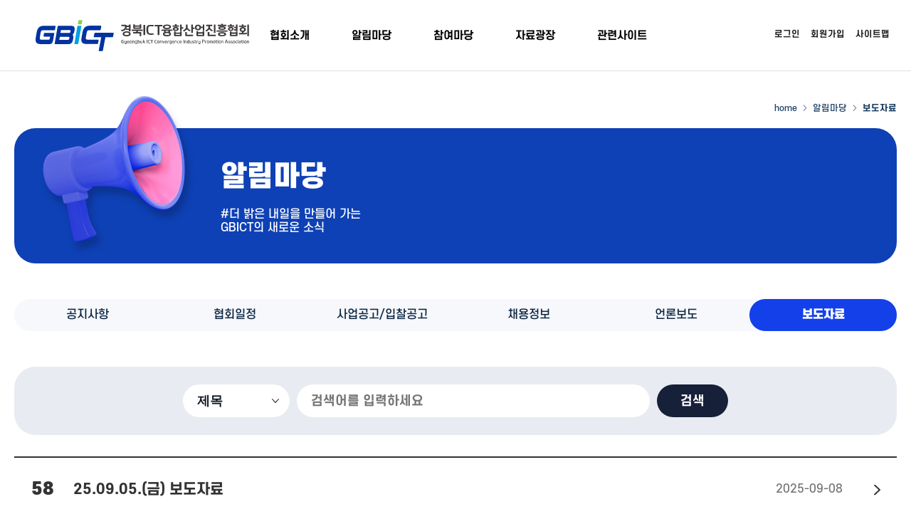

--- FILE ---
content_type: text/html;charset=UTF-8
request_url: https://gbict.or.kr/cop/bbs/selectArticleList.do?bbsId=BBSMSTR_000000000381&menuNo=131100000
body_size: 58206
content:



<!DOCTYPE html>
<html xmlns="http://www.w3.org/1999/xhtml" id="fouc">
<head>
	<title>경북ICT융합산업진흥협회</title>
	



<meta http-equiv="Content-Type" content="text/html; charset=utf-8" />
<meta http-equiv="X-UA-Compatible" content="IE=edge,chrome=1" />
<meta name="viewport" content="width=device-width, initial-scale=1, minimum-scale=1, maximum-scale=1" />
<!--main-->

<!--[if !IE]>-->
	<script type="text/javascript" src="/js/custom/dx2/jquery-3.4.1.min.js;jsessionid=F25D3F48D906A2CB6DCA3AD8D04655BB"></script>
<!-- <![endif]-->
<!--[if gte IE 9]>
	<script type="text/javascript" src="/js/custom/dx2/jquery-3.4.1.min.js;jsessionid=F25D3F48D906A2CB6DCA3AD8D04655BB"></script>
<![endif]-->
<!--[if lt IE 9]>
	<script type="text/javascript" src="http://code.jquery.com/jquery-1.10.2.min.js"></script>
<![endif]-->

<!-- <link rel="stylesheet" type="text/css" href="https://maxcdn.bootstrapcdn.com/font-awesome/4.5.0/css/font-awesome.min.css"> -->

<script type="text/javascript" src="/resource/jquery-ui-1.12.1/jquery-ui.min.js;jsessionid=F25D3F48D906A2CB6DCA3AD8D04655BB"></script>
<script type="text/javascript" src="/js/custom/common.js;jsessionid=F25D3F48D906A2CB6DCA3AD8D04655BB"></script>
<script type="text/javascript" src="/js/custom/EgovMultiFile_custom.js;jsessionid=F25D3F48D906A2CB6DCA3AD8D04655BB "></script>
<script type="text/javascript" src="/js/custom/multiFile.js;jsessionid=F25D3F48D906A2CB6DCA3AD8D04655BB "></script>
<script type="text/javascript" src="/js/egovframework/com/cmm/utl/EgovCmmUtl.js;jsessionid=F25D3F48D906A2CB6DCA3AD8D04655BB" ></script>
<script type="text/javascript" src="/js/custom/printPreview.js;jsessionid=F25D3F48D906A2CB6DCA3AD8D04655BB" ></script>
<script type="text/javascript" src="/js/custom/excel.js;jsessionid=F25D3F48D906A2CB6DCA3AD8D04655BB"></script>
<script type="text/javascript" src="/js/custom/jquery.blockUI.js;jsessionid=F25D3F48D906A2CB6DCA3AD8D04655BB" ></script>
<script type="text/javascript" src="/js/custom/fileUpload.js;jsessionid=F25D3F48D906A2CB6DCA3AD8D04655BB"></script>
<script type="text/javascript" src="/js/custom/jquery.inputmask.min.js;jsessionid=F25D3F48D906A2CB6DCA3AD8D04655BB"></script>
<script type="text/javascript" src="/js/custom/jquery.datetimepicker.full.min.js;jsessionid=F25D3F48D906A2CB6DCA3AD8D04655BB"></script>
<link rel="stylesheet" href="/resource/jquery-ui-1.12.1/jquery-ui.min.css;jsessionid=F25D3F48D906A2CB6DCA3AD8D04655BB">

<link rel="icon" href="/images/custom/dx2/favicon.ico;jsessionid=F25D3F48D906A2CB6DCA3AD8D04655BB" type="image/x-icon" />

<!-- 에디터 관련 추가 CSS, Javascript 추가 -->
<!-- Include external CSS. -->
<!-- <link rel="stylesheet" href="https://cdnjs.cloudflare.com/ajax/libs/codemirror/5.3.0/codemirror.min.css"> -->
<link href="/resource/editor/codemirror/lib/codemirror.css;jsessionid=F25D3F48D906A2CB6DCA3AD8D04655BB" rel="stylesheet" type="text/css" />

<!-- Include Editor style. -->
<link href="/resource/editor/css/froala_editor.pkgd.min.css;jsessionid=F25D3F48D906A2CB6DCA3AD8D04655BB" rel="stylesheet" type="text/css" />
<link href="/resource/editor/css/froala_style.min.css;jsessionid=F25D3F48D906A2CB6DCA3AD8D04655BB" rel="stylesheet" type="text/css" />

<!-- Include external JS libs. -->
<!-- <script type="text/javascript" src="https://cdnjs.cloudflare.com/ajax/libs/jquery/1.11.0/jquery.min.js"></script> -->
<!-- <script type="text/javascript" src="https://cdnjs.cloudflare.com/ajax/libs/codemirror/5.3.0/codemirror.min.js"></script> -->
<!-- <script type="text/javascript" src="https://cdnjs.cloudflare.com/ajax/libs/codemirror/5.3.0/mode/xml/xml.min.js"></script> -->
<script type="text/javascript" src="/resource/editor/codemirror/lib/codemirror.js;jsessionid=F25D3F48D906A2CB6DCA3AD8D04655BB"></script>
<script type="text/javascript" src="/resource/editor/codemirror/lib/xml.js;jsessionid=F25D3F48D906A2CB6DCA3AD8D04655BB"></script>

<!-- Include Editor JS files. -->
<script type="text/javascript" src="/resource/editor/js/froala_editor.pkgd.min.js;jsessionid=F25D3F48D906A2CB6DCA3AD8D04655BB"></script>
<script type="text/javascript" src="/resource/editor/js/languages/ko.js;jsessionid=F25D3F48D906A2CB6DCA3AD8D04655BB"></script>
<script type="text/javascript" src="/resource/editor/js/script_custom.js;jsessionid=F25D3F48D906A2CB6DCA3AD8D04655BB"></script>
<!-- 에디터 관련 추가 CSS, Javascript 종료 -->

<!-- swiper -->
<script type="text/javascript" src="/js/custom/dx2/swiper.min.js;jsessionid=F25D3F48D906A2CB6DCA3AD8D04655BB" ></script>
<link rel="stylesheet" href="/css/custom/dx2/swiper.min.css;jsessionid=F25D3F48D906A2CB6DCA3AD8D04655BB">

<link rel="stylesheet" href="/css/custom/dx2/swiper-bundle.min.css" /><!--메인슬라이더-->
<link rel="stylesheet" href="/css/custom/dx2/menu.css" />
<link rel="stylesheet" href="/css/custom/dx2/board.css" />
<link rel="stylesheet" href="/css/custom/dx2/common.css" />
<link rel="stylesheet" href="/css/custom/dx2/mobile.css" />
<link rel="stylesheet" href="/css/custom/dx2/style.css" />
<link rel="stylesheet" href="/css/custom/dx2/font.css" />
<link rel="stylesheet" href="/css/custom/dx2/popup.css" />
<link rel="stylesheet" href="/css/custom/dx2/sun.css" />
<link rel="stylesheet" href="/css/custom/jquery.datetimepicker.css" />

<!-- 디자인 JS -->
<script type="text/javascript" src="/js/custom/dx2/designJS.js;jsessionid=F25D3F48D906A2CB6DCA3AD8D04655BB"></script>
<script type="text/javascript" src="/js/custom/dx2/menu.js;jsessionid=F25D3F48D906A2CB6DCA3AD8D04655BB"></script>
<!--ScrollMagic-->
<script type="text/javascript" src="/js/custom/dx2/TweenMax.min.js"></script>
<script type="text/javascript" src="/js/custom/dx2/ScrollMagic.js"></script>
<script type="text/javascript" src="/js/custom/dx2/debug.addIndicators.js"></script>
<script type="text/javascript" src="/js/custom/dx2/animation.gsap.js"></script>

<!-- IE 6-8 적용 html5shiv (기본 URL : https://cdnjs.cloudflare.com/ajax/libs/html5shiv/3.7.3/html5shiv.js) -->
<!--[if lt IE 9]>
	<script src="/js/custom/html5shiv.js;jsessionid=F25D3F48D906A2CB6DCA3AD8D04655BB"></script>
<![endif]-->

<script type="text/javascript">
	if("" != null && "" != "") {
		alert("");
	}
</script>
</head>
<body class="demo-2 loading">
		







	<!-- {{{모바일 메뉴 [S] -->
	<section id="m-lnb-wrapper">
		<!-- #login-box 내용 [S]-->
		<div id="login-box3">
			
				
				
					<a href="/uat/uia/egovLoginUsr.do;jsessionid=F25D3F48D906A2CB6DCA3AD8D04655BB" title="로그인">로그인</a>
					<a href="/uss/umt/EgovStplatCnfirmMber.do;jsessionid=F25D3F48D906A2CB6DCA3AD8D04655BB" title="회원가입">회원가입</a>
					<a href="/siteMap.do;jsessionid=F25D3F48D906A2CB6DCA3AD8D04655BB" title="사이트맵">사이트맵</a>
				
			
			
		</div>
		<!-- #login-box 내용 [E]-->

		<div id="m-lnb">
			<ul data-depth="1" class="depth1">
				
					
				
					
						<li>
							<a href="/contents/000000000301/1.do;jsessionid=F25D3F48D906A2CB6DCA3AD8D04655BB?menuNo=140000000"> 협회소개</a> <span class="arrow_bottom d1"></span>
							
								<ul data-depth="2" class="depth2">
									
										
									
										
									
										
											<li>
												<a href="/contents/000000000301/1.do;jsessionid=F25D3F48D906A2CB6DCA3AD8D04655BB?menuNo=140100000" title="인사말">인사말</a>
											</li>
										
									
										
									
										
									
										
											<li>
												<a href="/contents/000000000301/2.do;jsessionid=F25D3F48D906A2CB6DCA3AD8D04655BB?menuNo=140200000" title="연혁">연혁</a>
											</li>
										
									
										
									
										
									
										
									
										
									
										
									
										
									
										
									
										
											<li>
												<a href="/contents/000000000301/395.do;jsessionid=F25D3F48D906A2CB6DCA3AD8D04655BB?menuNo=140500000" title="상징·CI">상징·CI</a>
											</li>
										
									
										
									
										
									
										
									
										
											<li>
												<a href="/contents/000000000301/3.do;jsessionid=F25D3F48D906A2CB6DCA3AD8D04655BB?menuNo=140300000" title="조직도">조직도</a>
											</li>
										
									
										
									
										
									
										
									
										
									
										
									
										
									
										
									
										
									
										
									
								</ul>
							
						</li>
					
				
					
				
					
				
					
				
					
				
					
						<li>
							<a href="/cop/bbs/selectArticleList.do;jsessionid=F25D3F48D906A2CB6DCA3AD8D04655BB?bbsId=BBSMSTR_000000000291&menuNo=130000000"> 알림마당</a> <span class="arrow_bottom d1"></span>
							
								<ul data-depth="2" class="depth2">
									
										
									
										
									
										
									
										
											<li>
												<a href="/cop/bbs/selectArticleList.do;jsessionid=F25D3F48D906A2CB6DCA3AD8D04655BB?bbsId=BBSMSTR_000000000291&menuNo=130100000" title="공지사항">공지사항</a>
											</li>
										
									
										
									
										
									
										
									
										
											<li>
												<a href="/cop/smt/sim/EgovIndvdlSchdulManageList.do;jsessionid=F25D3F48D906A2CB6DCA3AD8D04655BB?menuNo=130200000" title="협회일정">협회일정</a>
											</li>
										
									
										
									
										
									
										
									
										
									
										
									
										
									
										
									
										
									
										
									
										
									
										
									
										
									
										
											<li>
												<a href="/cop/bbs/selectArticleList.do;jsessionid=F25D3F48D906A2CB6DCA3AD8D04655BB?bbsId=BBSMSTR_000000000400&menuNo=130500000" title="사업공고/입찰공고">사업공고/입찰공고</a>
											</li>
										
									
										
									
										
									
										
									
										
											<li>
												<a href="/cop/bbs/selectArticleList.do;jsessionid=F25D3F48D906A2CB6DCA3AD8D04655BB?bbsId=BBSMSTR_000000000353&menuNo=130600000" title="채용정보">채용정보</a>
											</li>
										
									
										
											<li>
												<a href="/cop/bbs/selectArticleList.do;jsessionid=F25D3F48D906A2CB6DCA3AD8D04655BB?bbsId=BBSMSTR_000000000401&menuNo=130800000" title="언론보도">언론보도</a>
											</li>
										
									
										
											<li>
												<a href="/cop/bbs/selectArticleList.do;jsessionid=F25D3F48D906A2CB6DCA3AD8D04655BB?bbsId=BBSMSTR_000000000381&menuNo=131100000" title="보도자료">보도자료</a>
											</li>
										
									
								</ul>
							
						</li>
					
				
					
				
					
				
					
				
					
						<li>
							<a href="/cop/bbs/selectArticleList.do;jsessionid=F25D3F48D906A2CB6DCA3AD8D04655BB?bbsId=BBSMSTR_000000000321&menuNo=120000000"> 참여마당</a> <span class="arrow_bottom d1"></span>
							
								<ul data-depth="2" class="depth2">
									
										
									
										
									
										
									
										
									
										
											<li>
												<a href="/cop/bbs/selectArticleList.do;jsessionid=F25D3F48D906A2CB6DCA3AD8D04655BB?bbsId=BBSMSTR_000000000321&menuNo=120400000" title="자유게시판">자유게시판</a>
											</li>
										
									
										
									
										
									
										
									
										
									
										
									
										
									
										
											<li>
												<a href="/cop/bbs/selectArticleList.do;jsessionid=F25D3F48D906A2CB6DCA3AD8D04655BB?bbsId=BBSMSTR_000000000323&menuNo=120600000" title="협회건의사항">협회건의사항</a>
											</li>
										
									
										
									
										
									
										
											<li>
												<a href="/cop/bbs/selectArticleList.do;jsessionid=F25D3F48D906A2CB6DCA3AD8D04655BB?bbsId=BBSMSTR_000000000272&menuNo=120100000" title="이벤트참여">이벤트참여</a>
											</li>
										
									
										
									
										
									
										
									
										
											<li>
												<a href="/cop/bbs/selectArticleList.do;jsessionid=F25D3F48D906A2CB6DCA3AD8D04655BB?bbsId=BBSMSTR_000000000273&menuNo=120200000" title="행사참여">행사참여</a>
											</li>
										
									
										
									
										
									
										
									
										
									
										
									
										
									
										
									
										
									
								</ul>
							
						</li>
					
				
					
				
					
				
					
				
					
				
					
						<li>
							<a href="/cop/bbs/selectArticleList.do;jsessionid=F25D3F48D906A2CB6DCA3AD8D04655BB?bbsId=BBSMSTR_000000000331&menuNo=110000000"> 자료광장</a> <span class="arrow_bottom d1"></span>
							
								<ul data-depth="2" class="depth2">
									
										
									
										
									
										
									
										
									
										
									
										
									
										
									
										
									
										
											<li>
												<a href="/cop/bbs/selectArticleList.do;jsessionid=F25D3F48D906A2CB6DCA3AD8D04655BB?bbsId=BBSMSTR_000000000331&menuNo=110600000" title="사진자료">사진자료</a>
											</li>
										
									
										
									
										
									
										
									
										
									
										
									
										
									
										
									
										
											<li>
												<a href="/cop/bbs/selectArticleList.do;jsessionid=F25D3F48D906A2CB6DCA3AD8D04655BB?bbsId=BBSMSTR_000000000326&menuNo=11020000" title="일반자료실">일반자료실</a>
											</li>
										
									
										
									
										
									
										
											<li>
												<a href="/cop/bbs/selectArticleList.do;jsessionid=F25D3F48D906A2CB6DCA3AD8D04655BB?bbsId=BBSMSTR_000000000362&menuNo=110400000" title="서식자료실">서식자료실</a>
											</li>
										
									
										
									
										
											<li>
												<a href="/cop/bbs/selectArticleList.do;jsessionid=F25D3F48D906A2CB6DCA3AD8D04655BB?bbsId=BBSMSTR_000000000361&menuNo=110300000" title="산업현황자료">산업현황자료</a>
											</li>
										
									
										
									
										
											<li>
												<a href="/cop/bbs/selectArticleList.do;jsessionid=F25D3F48D906A2CB6DCA3AD8D04655BB?bbsId=BBSMSTR_000000000363&menuNo=110500000" title="협약체결">협약체결</a>
											</li>
										
									
										
									
										
									
										
									
								</ul>
							
						</li>
					
				
					
				
					
				
					
				
					
				
					
				
					
				
					
						<li>
							<a href="/cop/rel/selectParticipatingSite.do;jsessionid=F25D3F48D906A2CB6DCA3AD8D04655BB?menuType=GA&menuNo=160000000"> 관련사이트</a> <span class="arrow_bottom d1"></span>
							
								<ul data-depth="2" class="depth2">
									
										
									
										
									
										
									
										
									
										
									
										
									
										
									
										
									
										
									
										
											<li>
												<a href="/cop/rel/selectParticipatingSite.do;jsessionid=F25D3F48D906A2CB6DCA3AD8D04655BB?menuType=GA&menuNo=160200000" title="정부기관">정부기관</a>
											</li>
										
									
										
									
										
									
										
											<li>
												<a href="/cop/rel/selectParticipatingSite.do;jsessionid=F25D3F48D906A2CB6DCA3AD8D04655BB?menuType=LAE&menuNo=160300000" title="지방자치단체">지방자치단체</a>
											</li>
										
									
										
									
										
									
										
									
										
									
										
									
										
									
										
									
										
									
										
									
										
									
										
									
										
									
										
									
										
									
								</ul>
							
						</li>
					
				
					
				
					
				
					
				
					
				
			</ul>
		</div>
	</section>
	<!-- }}}모바일 메뉴 [E] -->

	<!-- {{{모바일 메뉴 버튼 -->
	<a id="btn-menu-m" href="#"> <span></span> <span></span> <span></span>
	</a>
	<!-- }}}모바일 메뉴 버튼 -->

	<!-- {{{ 헤더 [S] -->
	<section id="header-wrap">
		<!-- {{{ 스크롤시 상단고정 -->
		<div id="header" class="scrolled">
			<div class="m_logo">
				<a href="/"><img src="/images/custom/dx2/top_logo.svg"></a>
			</div>
			<div class="logo">
				<a href="/"><img src="/images/custom/dx2/top_logo.svg"></a>
			</div>
			<div class="lnb-line">
				<div id="lnb">
					<ul data-depth="1" class="depth1" data-idx="1">
						
							
						
							
								<li>
									<a href="/contents/000000000301/1.do;jsessionid=F25D3F48D906A2CB6DCA3AD8D04655BB?menuNo=140000000"> 협회소개</a> <span class="arrow_bottom d1"></span>
									
										<ul data-depth="2" class="depth2">
											
												
											
												
											
												
													<li>
														<a href="/contents/000000000301/1.do;jsessionid=F25D3F48D906A2CB6DCA3AD8D04655BB?menuNo=140100000" title="인사말">인사말</a>
													</li>
												
											
												
											
												
											
												
													<li>
														<a href="/contents/000000000301/2.do;jsessionid=F25D3F48D906A2CB6DCA3AD8D04655BB?menuNo=140200000" title="연혁">연혁</a>
													</li>
												
											
												
											
												
											
												
											
												
											
												
											
												
											
												
											
												
													<li>
														<a href="/contents/000000000301/395.do;jsessionid=F25D3F48D906A2CB6DCA3AD8D04655BB?menuNo=140500000" title="상징·CI">상징·CI</a>
													</li>
												
											
												
											
												
											
												
											
												
													<li>
														<a href="/contents/000000000301/3.do;jsessionid=F25D3F48D906A2CB6DCA3AD8D04655BB?menuNo=140300000" title="조직도">조직도</a>
													</li>
												
											
												
											
												
											
												
											
												
											
												
											
												
											
												
											
												
											
												
											
										</ul>
									
								</li>
							
						
							
						
							
						
							
						
							
						
							
								<li>
									<a href="/cop/bbs/selectArticleList.do;jsessionid=F25D3F48D906A2CB6DCA3AD8D04655BB?bbsId=BBSMSTR_000000000291&menuNo=130000000"> 알림마당</a> <span class="arrow_bottom d1"></span>
									
										<ul data-depth="2" class="depth2">
											
												
											
												
											
												
											
												
													<li>
														<a href="/cop/bbs/selectArticleList.do;jsessionid=F25D3F48D906A2CB6DCA3AD8D04655BB?bbsId=BBSMSTR_000000000291&menuNo=130100000" title="공지사항">공지사항</a>
													</li>
												
											
												
											
												
											
												
											
												
													<li>
														<a href="/cop/smt/sim/EgovIndvdlSchdulManageList.do;jsessionid=F25D3F48D906A2CB6DCA3AD8D04655BB?menuNo=130200000" title="협회일정">협회일정</a>
													</li>
												
											
												
											
												
											
												
											
												
											
												
											
												
											
												
											
												
											
												
											
												
											
												
											
												
											
												
													<li>
														<a href="/cop/bbs/selectArticleList.do;jsessionid=F25D3F48D906A2CB6DCA3AD8D04655BB?bbsId=BBSMSTR_000000000400&menuNo=130500000" title="사업공고/입찰공고">사업공고/입찰공고</a>
													</li>
												
											
												
											
												
											
												
											
												
													<li>
														<a href="/cop/bbs/selectArticleList.do;jsessionid=F25D3F48D906A2CB6DCA3AD8D04655BB?bbsId=BBSMSTR_000000000353&menuNo=130600000" title="채용정보">채용정보</a>
													</li>
												
											
												
													<li>
														<a href="/cop/bbs/selectArticleList.do;jsessionid=F25D3F48D906A2CB6DCA3AD8D04655BB?bbsId=BBSMSTR_000000000401&menuNo=130800000" title="언론보도">언론보도</a>
													</li>
												
											
												
													<li>
														<a href="/cop/bbs/selectArticleList.do;jsessionid=F25D3F48D906A2CB6DCA3AD8D04655BB?bbsId=BBSMSTR_000000000381&menuNo=131100000" title="보도자료">보도자료</a>
													</li>
												
											
										</ul>
									
								</li>
							
						
							
						
							
						
							
						
							
								<li>
									<a href="/cop/bbs/selectArticleList.do;jsessionid=F25D3F48D906A2CB6DCA3AD8D04655BB?bbsId=BBSMSTR_000000000321&menuNo=120000000"> 참여마당</a> <span class="arrow_bottom d1"></span>
									
										<ul data-depth="2" class="depth2">
											
												
											
												
											
												
											
												
											
												
													<li>
														<a href="/cop/bbs/selectArticleList.do;jsessionid=F25D3F48D906A2CB6DCA3AD8D04655BB?bbsId=BBSMSTR_000000000321&menuNo=120400000" title="자유게시판">자유게시판</a>
													</li>
												
											
												
											
												
											
												
											
												
											
												
											
												
											
												
													<li>
														<a href="/cop/bbs/selectArticleList.do;jsessionid=F25D3F48D906A2CB6DCA3AD8D04655BB?bbsId=BBSMSTR_000000000323&menuNo=120600000" title="협회건의사항">협회건의사항</a>
													</li>
												
											
												
											
												
											
												
													<li>
														<a href="/cop/bbs/selectArticleList.do;jsessionid=F25D3F48D906A2CB6DCA3AD8D04655BB?bbsId=BBSMSTR_000000000272&menuNo=120100000" title="이벤트참여">이벤트참여</a>
													</li>
												
											
												
											
												
											
												
											
												
													<li>
														<a href="/cop/bbs/selectArticleList.do;jsessionid=F25D3F48D906A2CB6DCA3AD8D04655BB?bbsId=BBSMSTR_000000000273&menuNo=120200000" title="행사참여">행사참여</a>
													</li>
												
											
												
											
												
											
												
											
												
											
												
											
												
											
												
											
												
											
										</ul>
									
								</li>
							
						
							
						
							
						
							
						
							
						
							
								<li>
									<a href="/cop/bbs/selectArticleList.do;jsessionid=F25D3F48D906A2CB6DCA3AD8D04655BB?bbsId=BBSMSTR_000000000331&menuNo=110000000"> 자료광장</a> <span class="arrow_bottom d1"></span>
									
										<ul data-depth="2" class="depth2">
											
												
											
												
											
												
											
												
											
												
											
												
											
												
											
												
											
												
													<li>
														<a href="/cop/bbs/selectArticleList.do;jsessionid=F25D3F48D906A2CB6DCA3AD8D04655BB?bbsId=BBSMSTR_000000000331&menuNo=110600000" title="사진자료">사진자료</a>
													</li>
												
											
												
											
												
											
												
											
												
											
												
											
												
											
												
											
												
													<li>
														<a href="/cop/bbs/selectArticleList.do;jsessionid=F25D3F48D906A2CB6DCA3AD8D04655BB?bbsId=BBSMSTR_000000000326&menuNo=11020000" title="일반자료실">일반자료실</a>
													</li>
												
											
												
											
												
											
												
													<li>
														<a href="/cop/bbs/selectArticleList.do;jsessionid=F25D3F48D906A2CB6DCA3AD8D04655BB?bbsId=BBSMSTR_000000000362&menuNo=110400000" title="서식자료실">서식자료실</a>
													</li>
												
											
												
											
												
													<li>
														<a href="/cop/bbs/selectArticleList.do;jsessionid=F25D3F48D906A2CB6DCA3AD8D04655BB?bbsId=BBSMSTR_000000000361&menuNo=110300000" title="산업현황자료">산업현황자료</a>
													</li>
												
											
												
											
												
													<li>
														<a href="/cop/bbs/selectArticleList.do;jsessionid=F25D3F48D906A2CB6DCA3AD8D04655BB?bbsId=BBSMSTR_000000000363&menuNo=110500000" title="협약체결">협약체결</a>
													</li>
												
											
												
											
												
											
												
											
										</ul>
									
								</li>
							
						
							
						
							
						
							
						
							
						
							
						
							
						
							
								<li>
									<a href="/cop/rel/selectParticipatingSite.do;jsessionid=F25D3F48D906A2CB6DCA3AD8D04655BB?menuType=GA&menuNo=160000000"> 관련사이트</a> <span class="arrow_bottom d1"></span>
									
										<ul data-depth="2" class="depth2">
											
												
											
												
											
												
											
												
											
												
											
												
											
												
											
												
											
												
											
												
													<li>
														<a href="/cop/rel/selectParticipatingSite.do;jsessionid=F25D3F48D906A2CB6DCA3AD8D04655BB?menuType=GA&menuNo=160200000" title="정부기관">정부기관</a>
													</li>
												
											
												
											
												
											
												
													<li>
														<a href="/cop/rel/selectParticipatingSite.do;jsessionid=F25D3F48D906A2CB6DCA3AD8D04655BB?menuType=LAE&menuNo=160300000" title="지방자치단체">지방자치단체</a>
													</li>
												
											
												
											
												
											
												
											
												
											
												
											
												
											
												
											
												
											
												
											
												
											
												
											
												
											
												
											
												
											
										</ul>
									
								</li>
							
						
							
						
							
						
							
						
							
						
					</ul>
				</div>

				<div class="top_right_menu">
					
					<ul>
						
							
							
								<li><a href="/uat/uia/egovLoginUsr.do;jsessionid=F25D3F48D906A2CB6DCA3AD8D04655BB" title="로그인">로그인</a></li>
								<li><a href="/uss/umt/EgovStplatCnfirmMber.do;jsessionid=F25D3F48D906A2CB6DCA3AD8D04655BB" title="회원가입">회원가입</a></li>
							
						
						
						<li>
							<a href="/siteMap.do" title="사이트맵">사이트맵</a>
						</li>
					</ul>
				</div>
			</div>
			<!-- }}} 스크롤시 상단고정 -->


			<!--우측버튼-->
			<div id="open-button" class="scrolled">
				<div style="position: relative">
					<div class="navicon-line nl1"></div>
					<div class="navicon-line nl2"></div>
					<div class="navicon-line nl3"></div>
				</div>
			</div>
			<!--우측버튼-->
		</div>
	</section>
	<!-- }}} 헤더 -->
		








	<!-- 선택된 메뉴 명과 URL -->
	
		
	
		
	
		
	
		
	
		
	
		
	
		
	
		
	
		
	
		
	
		
	
		
	
		
	
		
	
		
	
		
	
		
	
		
	
		
	
		
	
		
	
		
	
		
	
		
	
		
	
		
	
		
			
			
			
		
	

	<div class="sub_content_wrap">
		<div class="inner">
			<!--sub title start-->
			<div class="sub_title">
				
				
				
					
						
						
							
						
						
						
						
					
				
					
						
						
						
						
						
					
				
					
						
						
						
						
						
					
				
					
						
						
						
						
						
					
				
					
						
						
						
						
						
					
				
					
						
						
						
						
						
					
				
					
						
						
						
						
						
					
				
				<img src="/images/custom/dx2/sym2.png;jsessionid=F25D3F48D906A2CB6DCA3AD8D04655BB" class="">
				<div class="breadcrumb">
					<ul>
						<li class="home">home</li>
						
							
								<li class="next">
									<span class="icon-arrow-r"></span><em class="blind">다음</em>
								</li>
								<li>
									알림마당
									
								</li>
								<li class="next">
									<span class="icon-arrow-r"></span><em class="blind">다음</em>
								</li>
								<li>
									<strong><span class="blind">현재페이지</span>보도자료</strong>
								</li>
							
						
							
						
							
						
							
						
							
						
							
						
							
						
					</ul>
				</div>
				<div class="text_wrap">
					<div class="text">
						<h2>알림마당</h2>
						<p>
							#더 밝은 내일을 만들어 가는<br>GBICT의 새로운 소식
						</p>
					</div>
				</div>
			</div>
			<!--sub title end-->
			
			<!--sub menu start-->
			<div class="sub_menu">
  				<ul>
	  				
						
		  					
								
							
								
									<li >
										<a href="/cop/bbs/selectArticleList.do;jsessionid=F25D3F48D906A2CB6DCA3AD8D04655BB?bbsId=BBSMSTR_000000000291&menuNo=130100000">공지사항</a>
									</li>
								
							
								
									<li >
										<a href="/cop/smt/sim/EgovIndvdlSchdulManageList.do;jsessionid=F25D3F48D906A2CB6DCA3AD8D04655BB?menuNo=130200000">협회일정</a>
									</li>
								
							
								
									<li >
										<a href="/cop/bbs/selectArticleList.do;jsessionid=F25D3F48D906A2CB6DCA3AD8D04655BB?bbsId=BBSMSTR_000000000400&menuNo=130500000">사업공고/입찰공고</a>
									</li>
								
							
								
									<li >
										<a href="/cop/bbs/selectArticleList.do;jsessionid=F25D3F48D906A2CB6DCA3AD8D04655BB?bbsId=BBSMSTR_000000000353&menuNo=130600000">채용정보</a>
									</li>
								
							
								
									<li >
										<a href="/cop/bbs/selectArticleList.do;jsessionid=F25D3F48D906A2CB6DCA3AD8D04655BB?bbsId=BBSMSTR_000000000401&menuNo=130800000">언론보도</a>
									</li>
								
							
								
									<li  class="active" >
										<a href="/cop/bbs/selectArticleList.do;jsessionid=F25D3F48D906A2CB6DCA3AD8D04655BB?bbsId=BBSMSTR_000000000381&menuNo=131100000">보도자료</a>
									</li>
								
							
						
					
						
					
						
					
						
					
						
					
						
					
						
					
  				</ul>
			</div>
	
			<!--contents start -->
			<!--contents 페이지 작성시마다 추가해줘야함 -->
<!-- 			<div class="sub_content"> -->
		







<script type="text/javascript">
  /*********************************************************
   * 초기화
   ******************************************************** */
  function fn_egov_init() {
    // 첫 입력란에 포커스..
    document.articleForm.searchCnd.focus();
  }

  /*********************************************************
   * 페이징 처리 함수
   ******************************************************** */
  function fn_egov_select_linkPage(pageNo) {
    document.articleForm.pageIndex.value = pageNo;
    document.articleForm.action = "/cop/bbs/selectArticleList.do;jsessionid=F25D3F48D906A2CB6DCA3AD8D04655BB";
    document.articleForm.submit();
  }
  /*********************************************************
   * 조회 처리 함수
   ******************************************************** */
  function fn_egov_search_article() {
    document.articleForm.pageIndex.value = 1;
    document.articleForm.submit();
  }
  /* ********************************************************
   * 상세회면 처리 함수
   ******************************************************** */
  function fn_egov_inquire_articledetail(obj) {
    var frm = $(obj).closest('form');
    frm.submit();
  }

  /* ********************************************************
   * 상세회면 처리 함수
   ******************************************************** */
  function fn_article_insert(bbsId) {
    window.location.href = '/cop/bbs/insertArticleView.do?bbsId=' + bbsId;
  }

  /* ********************************************************
   * 상세화면 (체크박스 선택시)
   ******************************************************** */
  function btnDetail() {
    var checkedObj = $('input[type=checkbox]:checked');
    if (checkedObj.legnth == 0 || checkedObj.length > 1) {
      alert("한개의 항목을 선택해주세요.");
      return;
    }

    $(checkedObj).closest("form").submit();
  }
</script>

<!-- content start -->
<form name="articleForm" action="/cop/bbs/selectArticleList.do;jsessionid=F25D3F48D906A2CB6DCA3AD8D04655BB" method="post" onSubmit="fn_egov_search_article(); return false;">
	<!-- search box start-->
	<div class="top_bar">
		<!-- 전체 선택 권한 체크 시작 -->
		
		<!-- 전체 선택 권한 체크 끝 -->
		<div class="srarch_box ">
			<select name="searchCnd" title="검색조건 선택">
				>
				
					<option value="0" >제목</option>
					<!-- 글 제목  -->
					<option value="1" >내용</option>
					<!-- 글 내용 -->
					<option value="2" >등록자</option>
					<!-- 작성자 -->
					<option value="3" >태그</option>
					<!-- 작성자 -->
				
				
			</select>
			<input type="text" class="inputText" name="searchWrd" placeholder="검색어를 입력하세요" title="검색어 입력" value='' />
			<button class="" title="검색버튼">검색</button>
			<input name="bbsId" type="hidden" value="BBSMSTR_000000000381">
			<input name="pageIndex" type="hidden" value="1" />
		</div>
		
	</div>
</form>
<!-- search box end -->
  <ul class="board_list  "
   
       
       id="board_list"
     
 >
	<!-- 공지 타입 게시글일 경우 -->
	
	
	
		
	
		
	
		
	
	<!-- 일반 타입 게시글일 경우 -->
	
	
	
		
	
		
	
		
	
		
	
		
	
		
	
		
	
		
	
		
	
		
	
	
		
		
		
		
			
			<form name="subForm" method="post" action="/cop/bbs/selectArticleDetail.do;jsessionid=F25D3F48D906A2CB6DCA3AD8D04655BB">
				
					
					
					
					
						<!-- 일반 게시글일 경우 -->
						<li> <a href="javascript:void(0);" onclick="javascript:fn_egov_inquire_articledetail(this);"> <span class="no"> 58
						</span>
							<div class="text">
								<div class="category">
									
									
										
										
										
										
										
										
										
										
										
											
										
									
									
								</div>
								<div class="title">
									<strong>
										25.09.05.(금) 보도자료
									</strong>
									
								</div>
							</div>
							<div class="text_info_wrap">
								
								<p class="date">
									
										
										
											2025-09-08
										
									
								</p>
							</div>
						</a></li>
					
				
				<input name="nttId" type="hidden" value="609">
				<input name="bbsId" type="hidden" value="BBSMSTR_000000000381">
				<input name="pageIndex" type="hidden" value="1" />
				<input name="searchCnd" type="hidden" value="">
				<input name="searchWrd" type="hidden" value="">
				<input name="uniqId" type="hidden" value="USRCNFRM_99999999999">
			</form>
		
	
		
		
		
		
			
			<form name="subForm" method="post" action="/cop/bbs/selectArticleDetail.do;jsessionid=F25D3F48D906A2CB6DCA3AD8D04655BB">
				
					
					
					
					
						<!-- 일반 게시글일 경우 -->
						<li> <a href="javascript:void(0);" onclick="javascript:fn_egov_inquire_articledetail(this);"> <span class="no"> 57
						</span>
							<div class="text">
								<div class="category">
									
									
										
										
										
										
										
										
										
										
										
											
										
									
									
								</div>
								<div class="title">
									<strong>
										25.07.10.(목) 보도자료
									</strong>
									
								</div>
							</div>
							<div class="text_info_wrap">
								
								<p class="date">
									
										
										
											2025-07-11
										
									
								</p>
							</div>
						</a></li>
					
				
				<input name="nttId" type="hidden" value="587">
				<input name="bbsId" type="hidden" value="BBSMSTR_000000000381">
				<input name="pageIndex" type="hidden" value="1" />
				<input name="searchCnd" type="hidden" value="">
				<input name="searchWrd" type="hidden" value="">
				<input name="uniqId" type="hidden" value="USRCNFRM_99999999999">
			</form>
		
	
		
		
		
		
			
			<form name="subForm" method="post" action="/cop/bbs/selectArticleDetail.do;jsessionid=F25D3F48D906A2CB6DCA3AD8D04655BB">
				
					
					
					
					
						<!-- 일반 게시글일 경우 -->
						<li> <a href="javascript:void(0);" onclick="javascript:fn_egov_inquire_articledetail(this);"> <span class="no"> 56
						</span>
							<div class="text">
								<div class="category">
									
									
										
										
										
										
										
										
										
										
										
											
										
									
									
								</div>
								<div class="title">
									<strong>
										25.01.21.(화) 보도자료
									</strong>
									
								</div>
							</div>
							<div class="text_info_wrap">
								
								<p class="date">
									
										
										
											2025-01-21
										
									
								</p>
							</div>
						</a></li>
					
				
				<input name="nttId" type="hidden" value="550">
				<input name="bbsId" type="hidden" value="BBSMSTR_000000000381">
				<input name="pageIndex" type="hidden" value="1" />
				<input name="searchCnd" type="hidden" value="">
				<input name="searchWrd" type="hidden" value="">
				<input name="uniqId" type="hidden" value="USRCNFRM_99999999999">
			</form>
		
	
		
		
		
		
			
			<form name="subForm" method="post" action="/cop/bbs/selectArticleDetail.do;jsessionid=F25D3F48D906A2CB6DCA3AD8D04655BB">
				
					
					
					
					
						<!-- 일반 게시글일 경우 -->
						<li> <a href="javascript:void(0);" onclick="javascript:fn_egov_inquire_articledetail(this);"> <span class="no"> 55
						</span>
							<div class="text">
								<div class="category">
									
									
										
										
										
										
										
										
										
										
										
											
										
									
									
								</div>
								<div class="title">
									<strong>
										24.10.23.(수) 보도자료
									</strong>
									
								</div>
							</div>
							<div class="text_info_wrap">
								
								<p class="date">
									
										
										
											2024-11-01
										
									
								</p>
							</div>
						</a></li>
					
				
				<input name="nttId" type="hidden" value="533">
				<input name="bbsId" type="hidden" value="BBSMSTR_000000000381">
				<input name="pageIndex" type="hidden" value="1" />
				<input name="searchCnd" type="hidden" value="">
				<input name="searchWrd" type="hidden" value="">
				<input name="uniqId" type="hidden" value="USRCNFRM_99999999999">
			</form>
		
	
		
		
		
		
			
			<form name="subForm" method="post" action="/cop/bbs/selectArticleDetail.do;jsessionid=F25D3F48D906A2CB6DCA3AD8D04655BB">
				
					
					
					
					
						<!-- 일반 게시글일 경우 -->
						<li> <a href="javascript:void(0);" onclick="javascript:fn_egov_inquire_articledetail(this);"> <span class="no"> 54
						</span>
							<div class="text">
								<div class="category">
									
									
										
										
										
										
										
										
										
										
										
											
										
									
									
								</div>
								<div class="title">
									<strong>
										24.04.23.(화) 보도자료
									</strong>
									
								</div>
							</div>
							<div class="text_info_wrap">
								
								<p class="date">
									
										
										
											2024-04-24
										
									
								</p>
							</div>
						</a></li>
					
				
				<input name="nttId" type="hidden" value="506">
				<input name="bbsId" type="hidden" value="BBSMSTR_000000000381">
				<input name="pageIndex" type="hidden" value="1" />
				<input name="searchCnd" type="hidden" value="">
				<input name="searchWrd" type="hidden" value="">
				<input name="uniqId" type="hidden" value="USRCNFRM_99999999999">
			</form>
		
	
		
		
		
		
			
			<form name="subForm" method="post" action="/cop/bbs/selectArticleDetail.do;jsessionid=F25D3F48D906A2CB6DCA3AD8D04655BB">
				
					
					
					
					
						<!-- 일반 게시글일 경우 -->
						<li> <a href="javascript:void(0);" onclick="javascript:fn_egov_inquire_articledetail(this);"> <span class="no"> 53
						</span>
							<div class="text">
								<div class="category">
									
									
										
										
										
										
										
										
										
										
										
											
										
									
									
								</div>
								<div class="title">
									<strong>
										24.02.23.(금) 보도자료
									</strong>
									
								</div>
							</div>
							<div class="text_info_wrap">
								
								<p class="date">
									
										
										
											2024-04-24
										
									
								</p>
							</div>
						</a></li>
					
				
				<input name="nttId" type="hidden" value="505">
				<input name="bbsId" type="hidden" value="BBSMSTR_000000000381">
				<input name="pageIndex" type="hidden" value="1" />
				<input name="searchCnd" type="hidden" value="">
				<input name="searchWrd" type="hidden" value="">
				<input name="uniqId" type="hidden" value="USRCNFRM_99999999999">
			</form>
		
	
		
		
		
		
			
			<form name="subForm" method="post" action="/cop/bbs/selectArticleDetail.do;jsessionid=F25D3F48D906A2CB6DCA3AD8D04655BB">
				
					
					
					
					
						<!-- 일반 게시글일 경우 -->
						<li> <a href="javascript:void(0);" onclick="javascript:fn_egov_inquire_articledetail(this);"> <span class="no"> 52
						</span>
							<div class="text">
								<div class="category">
									
									
										
										
										
										
										
										
										
										
										
											
										
									
									
								</div>
								<div class="title">
									<strong>
										24.02.22.(목) 보도자료
									</strong>
									
								</div>
							</div>
							<div class="text_info_wrap">
								
								<p class="date">
									
										
										
											2024-04-24
										
									
								</p>
							</div>
						</a></li>
					
				
				<input name="nttId" type="hidden" value="504">
				<input name="bbsId" type="hidden" value="BBSMSTR_000000000381">
				<input name="pageIndex" type="hidden" value="1" />
				<input name="searchCnd" type="hidden" value="">
				<input name="searchWrd" type="hidden" value="">
				<input name="uniqId" type="hidden" value="USRCNFRM_99999999999">
			</form>
		
	
		
		
		
		
			
			<form name="subForm" method="post" action="/cop/bbs/selectArticleDetail.do;jsessionid=F25D3F48D906A2CB6DCA3AD8D04655BB">
				
					
					
					
					
						<!-- 일반 게시글일 경우 -->
						<li> <a href="javascript:void(0);" onclick="javascript:fn_egov_inquire_articledetail(this);"> <span class="no"> 51
						</span>
							<div class="text">
								<div class="category">
									
									
										
										
										
										
										
										
										
										
										
											
										
									
									
								</div>
								<div class="title">
									<strong>
										24.01.31.(수) 보도자료
									</strong>
									
								</div>
							</div>
							<div class="text_info_wrap">
								
								<p class="date">
									
										
										
											2024-04-24
										
									
								</p>
							</div>
						</a></li>
					
				
				<input name="nttId" type="hidden" value="503">
				<input name="bbsId" type="hidden" value="BBSMSTR_000000000381">
				<input name="pageIndex" type="hidden" value="1" />
				<input name="searchCnd" type="hidden" value="">
				<input name="searchWrd" type="hidden" value="">
				<input name="uniqId" type="hidden" value="USRCNFRM_99999999999">
			</form>
		
	
		
		
		
		
			
			<form name="subForm" method="post" action="/cop/bbs/selectArticleDetail.do;jsessionid=F25D3F48D906A2CB6DCA3AD8D04655BB">
				
					
					
					
					
						<!-- 일반 게시글일 경우 -->
						<li> <a href="javascript:void(0);" onclick="javascript:fn_egov_inquire_articledetail(this);"> <span class="no"> 50
						</span>
							<div class="text">
								<div class="category">
									
									
										
										
										
										
										
										
										
										
										
											
										
									
									
								</div>
								<div class="title">
									<strong>
										23.12.15.(금) 보도자료
									</strong>
									
								</div>
							</div>
							<div class="text_info_wrap">
								
								<p class="date">
									
										
										
											2023-12-18
										
									
								</p>
							</div>
						</a></li>
					
				
				<input name="nttId" type="hidden" value="447">
				<input name="bbsId" type="hidden" value="BBSMSTR_000000000381">
				<input name="pageIndex" type="hidden" value="1" />
				<input name="searchCnd" type="hidden" value="">
				<input name="searchWrd" type="hidden" value="">
				<input name="uniqId" type="hidden" value="USRCNFRM_99999999999">
			</form>
		
	
		
		
		
		
			
			<form name="subForm" method="post" action="/cop/bbs/selectArticleDetail.do;jsessionid=F25D3F48D906A2CB6DCA3AD8D04655BB">
				
					
					
					
					
						<!-- 일반 게시글일 경우 -->
						<li> <a href="javascript:void(0);" onclick="javascript:fn_egov_inquire_articledetail(this);"> <span class="no"> 49
						</span>
							<div class="text">
								<div class="category">
									
									
										
										
										
										
										
										
										
										
										
											
										
									
									
								</div>
								<div class="title">
									<strong>
										23.11.24.(금) 보도자료
									</strong>
									
								</div>
							</div>
							<div class="text_info_wrap">
								
								<p class="date">
									
										
										
											2023-11-27
										
									
								</p>
							</div>
						</a></li>
					
				
				<input name="nttId" type="hidden" value="444">
				<input name="bbsId" type="hidden" value="BBSMSTR_000000000381">
				<input name="pageIndex" type="hidden" value="1" />
				<input name="searchCnd" type="hidden" value="">
				<input name="searchWrd" type="hidden" value="">
				<input name="uniqId" type="hidden" value="USRCNFRM_99999999999">
			</form>
		
	
	<!-- 글이 없는 경우 -->
	
</ul>
<!--board bottom-->
<div class="board_bottom">
	<!-- pagenation -->
	<div class="pagination">
		<ul>
			<li class="first" onclick="fn_egov_select_linkPage(1); return false; "> <a href="?pageIndex=1" onclick="fn_egov_select_linkPage(1); return false; "><span class="icon-arrow-dl"></span><em class="blind">처음페이지</em></a></li><li class="prev" onclick="fn_egov_select_linkPage(1); return false; "> <a href="?pageIndex=1" onclick="fn_egov_select_linkPage(1); return false; "><span class="icon-arrow-l"></span><em class="blind">이전페이지</em></a></li><li class="active">1</li><li onclick="fn_egov_select_linkPage(2); return false; "> <a href="?pageIndex=2" onclick="fn_egov_select_linkPage(2); return false; ">2</a></li><li onclick="fn_egov_select_linkPage(3); return false; "> <a href="?pageIndex=3" onclick="fn_egov_select_linkPage(3); return false; ">3</a></li><li onclick="fn_egov_select_linkPage(4); return false; "> <a href="?pageIndex=4" onclick="fn_egov_select_linkPage(4); return false; ">4</a></li><li onclick="fn_egov_select_linkPage(5); return false; "> <a href="?pageIndex=5" onclick="fn_egov_select_linkPage(5); return false; ">5</a></li><li class="next" onclick="fn_egov_select_linkPage(6); return false; "> <a href="?pageIndex=6" onclick="fn_egov_select_linkPage(6); return false; "><span class="icon-arrow-r"></span><em class="blind">다음페이지</em></a></li><li class="last" onclick="fn_egov_select_linkPage(6); return false; "> <a href="?pageIndex=6" onclick="fn_egov_select_linkPage(6); return false; "><span class="icon-arrow-dr"></span><em class="blind">마지막페이지</em></a></li>

		</ul>
	</div>
	<!-- pagenation -->
	<!-- 등록, 삭제 권한 체크 시작 -->
	
	<!-- 등록, 삭제 권한 체크 끝 -->
</div>
<!--board bottom end-->
<!-- content end -->

<!-- 본문글 삭제 팝업 -->
<div class="popup_section popup05">
	<div class="popup_wrap">
		<div class="popup pop_width400">
			<div class="popup_title title_blue">
				<p>본문 글 삭제</p>
				<button class="closePopup" type="button" title="닫기 버튼">
					<span class="icon-close"></span><span class="blind">현재 팝업 닫기</span>
				</button>
			</div>
			<!-- popup content start -->
			<form name="formDelete" id="formDelete" method="post" action="" onsubmit="postSelectDelete(); return false;">
				<div class="popup_content">
					<ul>
						<li class="row input_row must"><label for="pwDelete">비밀번호</label>
							<div class="input_wrap">
								<input name="password" type="password" id="pwDelete" class="inputText width100p" placeholder="관리자 비밀번호를 입력하세요.">
							</div></li>
					</ul>
				</div>
				<div class="popup_bottom">
					<button type="button" class="btn_member" id="btnPoPupDelete">
						삭제
					</button>
					<input name="bbsId" type="hidden" value="BBSMSTR_000000000381">
				</div>
			</form>
			<!-- popup content end -->
		</div>
	</div>
</div>
<input name="nttId" type="hidden" value="0">
<input name="bbsId" type="hidden" value="BBSMSTR_000000000381">
<input name="pageIndex" type="hidden" value="1">
<!-- sub content end -->
<script>
  $(document).ready(function() {
    $('#all').change(function() {
      if ($("#all").is(":checked")) {
        $('input[type=checkbox]').each(function() {
          this.checked = true;
          if ($(this).attr('value') != null && $('#formDelete').find('input[value="' + $(this).attr('value') + '"]').length == 0) {
            $('#formDelete').append('<input name="nttId" type="hidden" value="' + $(this).attr('value') + '">');
          }
        });
      } else {
        $('input[type=checkbox]').each(function() {
          this.checked = false;
          if ($(this).attr('value') != null && $('#formDelete').find('input[value="' + $(this).attr('value') + '"]').length > 0) {
            $('#formDelete').find('input[value="' + $(this).attr('value') + '"]').remove();
          }
        });
      }
    });

    $('input[type=checkbox]').change(function() {
      if ($(this).is(":checked")) {
        if ($(this).attr('value') != null && $('#formDelete').find('input[value="' + $(this).attr('value') + '"]').length == 0) {
          $('#formDelete').append('<input name="nttId" type="hidden" value="' + $(this).attr('value') + '">');
        }
      } else {
        if ($(this).attr('value') != null && $('#formDelete').find('input[value="' + $(this).attr('value') + '"]').length > 0) {
          $('#formDelete').find('input[value="' + $(this).attr('value') + '"]').remove();
        }
      }
    });

    $('input[type=checkbox]').each(function() {
      if ($(this).is(":checked")) {
        if ($(this).attr('value') != null && $('#formDelete').find('input[value="' + $(this).attr('value') + '"]').length == 0) {
          $('#formDelete').append('<input name="nttId" type="hidden" value="' + $(this).attr('value') + '">');
        }
      } else {
        if ($(this).attr('value') != null && $('#formDelete').find('input[value="' + $(this).attr('value') + '"]').length > 0) {
          $('#formDelete').find('input[value="' + $(this).attr('value') + '"]').remove();
        }
      }
    });

    $('#btnDelete').click(function() {
      if ($('#formDelete').find('input[name="nttId"').length == 0) {
        alert("선택된 항목이 없습니다.");
		return;
      }
      $(".popup05").addClass("open");
      //팝업 닫기
      $(".popup05 .closePopup").click(function() {
        $(".popup05").removeClass("open");
      });
    });

    $('#btnPoPupDelete').click(function() {
      if ($('#pwDelete').val() == "") {
        alert("비밀번호를 입력하세요.");
        return;
      }
      postSelectDelete();
    });
  });

  function postSelectDelete() {
    var formData = $("form[name=formDelete]").serialize();
    $.ajax({
      type : 'post',
      url : '/cop/bbs/deleteSelectArticle.do',
      data : formData,
      error : function(e) {
        alert("error");
      },
      success : function(data) {
        if (data.result == 'success') {
          alert("삭제되었습니다.");
          location.href = "/cop/bbs/selectArticleList.do?bbsId=BBSMSTR_000000000381";
        } else {
          alert("비밀번호를 확인해주세요.");
        }
      }
    });
  }
</script>
<script type="text/javascript">
  var msg = "";
  if (msg != "") {
    alert(msg);
  }
</script>

		



<!-- 			</div> -->
			<!--//contents end-->
		</div>
	</div>
	<footer>
		<div class="footer_link">
			<ul>
				<li><a href="/contents/000000000301/1.do;jsessionid=F25D3F48D906A2CB6DCA3AD8D04655BB?menuNo=140100000">협회소개</a></li>
				<li><a href="/uss/umt/EgovStplatCnfirmMber.do;jsessionid=F25D3F48D906A2CB6DCA3AD8D04655BB">이용약관</a></li>
				<li><a href="/privacyPolicy.do;jsessionid=F25D3F48D906A2CB6DCA3AD8D04655BB">개인정보처리방침</a></li>
				<li><a href="/directionsView.do;jsessionid=F25D3F48D906A2CB6DCA3AD8D04655BB">찾아오시는길</a></li>
			</ul>
		</div>
		<div class="site_go">
			<ul>
				<li>
					<input type="checkbox" id="site_btn">
					<label for="site_btn" onclick="">관련사이트<i class="icon-arrow-b"></i></label>
					<ul class="site_list">
						<li>
							<a href="/cop/rel/selectParticipatingSite.do;jsessionid=F25D3F48D906A2CB6DCA3AD8D04655BB?menuType=GA&menuNo=160200000">정부기관</a>
						</li>
						<li>
							<a href="/cop/rel/selectParticipatingSite.do;jsessionid=F25D3F48D906A2CB6DCA3AD8D04655BB?menuType=LAE&menuNo=160300000">지방자치단체</a>
						</li>
					</ul>
				</li>
			</ul>
		</div>
		<div class="sns_go">
			<ul>
				<li>
					<a href="https://www.youtube.com/@ict4435" title="유튜브" target="_blank"></a>
				</li>
				<li>
					<a href="https://instagram.com/gbict_?igshid=ZWQyN2ExYTkwZQ==" title="인스타그램" target="_blank"></a>
				</li>
<!-- 				<li> -->
<!-- 					<a href="#" title="페이스북"></a> -->
<!-- 				</li> -->
<!-- 				<li> -->
<!-- 					<a href="#" title="트위터"></a> -->
<!-- 				</li> -->
			</ul>
		</div>
		<div class="copyright">
			<ul>
				<li>(사무국) 경상북도 포항시 남구 지곡로 394, 포항테크노파크 제1벤처동 201-202호</li>
				<li>(경산센터) 경상북도 경산시 하양읍 하양로 13-13, 대구가톨릭대학교 성라이문도관(C2) 4층</li>
				<li>(안동센터) 경상북도 안동시 경동로 1486-20, 비즈니스센터 1층</li>
				<li>(김천센터) 경상북도 김천시 혁신로 292, GCH혁신캠퍼스 2-3층</li>
				<li>(베트남) A05,10-475S Dien Bien PhuStreet, Word 25, Binh Thanh District, HoChiMinh</li>
				<li>(우즈베키스탄) 3F, Fidokor street, 30, Mirabad district, Tashkent city, Uzbekistan</li>
				<li>Tel. 054-810-7127 (담당자 : 첨단기술본부 한지환 책임연구원)</li>
				<li>Fax. 070-4142-2779</li>
				<li>copyrights (c) 경북ICT융합산업진흥협회. all rights reserved.</li>
			</ul>
		</div>
		<a id="toTop" href="#"></a>
	</footer>
</div>
<script>
	$(function() {
 		var controller = new ScrollMagic.Controller();
 		// skip top 설정
 		var skip = new ScrollMagic.Scene({triggerElement: "body", triggerHook:'0'})
 					.setClassToggle("#toTop", "float")
					.offset(200)
					.addTo(controller)
					//.addIndicators({name: "float"});

 		var skip = new ScrollMagic.Scene({triggerElement: "footer", triggerHook:'1'})
					.setClassToggle("#toTop", "fix")
					.offset(50)
					.addTo(controller)
 					//.addIndicators({name: "skip"});

 		$("#toTop").click(function() {
  			$('html, body').animate({
  				scrollTop : 0
			}, 300);
  			return false;
 		});
	});
</script>
</body>
</html>

--- FILE ---
content_type: text/css
request_url: https://gbict.or.kr/css/custom/dx2/menu.css
body_size: 11733
content:
.depth1 < li < a { font-weight:600;}


#header .m_logo{display:none;}
#btn-menu-m, #btn-menu-m span {
	display: inline-block;
	transition: all 0.4s;
	box-sizing: border-box;
}
#btn-menu-m {
	position: fixed;
	width: 30px;
	height: 40px;
	top: 10px;
	right: 15px;
	z-index: 120;
	display: none;
}
#btn-menu-m span {
	position: absolute;
	left: 0;
	width: 100%;
	height: 2px;
	background-color: #1c3f64;
}
#btn-menu-m.active span {
	background-color: #fff;
	height: 1px
}
#btn-menu-m span:nth-of-type(1) {
	top: 8px;
}
#btn-menu-m span:nth-of-type(2) {
	top: 16px;
	width: 25px
}
#btn-menu-m span:nth-of-type(3) {
	bottom: 13px;
}
#btn-menu-m.active span:nth-of-type(1) {
	-webkit-transform: translateY (16px) rotate (-45deg);
	transform: translateY(16px) rotate(-45deg);
	top: 0px;
}
#btn-menu-m.active span:nth-of-type(2) {
	opacity: 0;
}
#btn-menu-m.active span:nth-of-type(3) {
	-webkit-transform: translateY(-23px) rotate(45deg);
	transform: translateY(-23px) rotate(45deg);
	bottom: 0px;
}
.logo {
	position: relative;
    position:absolute; left:50px; top:0; z-index:9;
}
.logo img { width:300px;
    height:50px; margin-top:25px;

}

@media screen and (max-width: 640px) {
   .logo a { width:200px}
}

#logo-line .contact {
	height: 100%;
	background-color: yellowgreen;
	float: right;
}
#logo-line .contact ul {
	overflow: hidden;
	height: 100%;
	width: 200px;
}
#logo-line .contact ul li {
	float: left;
	width: 50%;
	height: 100%;
}
#header-wrap {
	position: fixed;
	z-index: 100;
	width: 100%;
	height: 100px;
	z-index: 5;
	background: #fff;
	border-bottom: 1px solid rgba(224,224,224,100);
}
.scrolled #header-wrap {
	border-bottom: 0;
	z-index: 4;
	/*box-shadow: rgb(0 0 0 / 12%) 0 1px 3px;*/
    background:rgba(255,255,255,0.98); backdrop-filter:blur(3px);
}

.scrolled #lnb > ul > li > a{color:#000; font-weight: 600; font-family: 'S-CoreDream';}
#header .lnb-line { position:relative;
	height: 100%;

}

.scrolled #lnb > ul > li > a:hover {
	opacity: 1;
	color:#0033da;
}

.scrolled #lnb > ul > .logo {display:none;}
.scrolled #lnb > ul > .logo a{background-image: url(/images/custom/dx2/renew/top_logo_230424.png);}

.scrolled #btn-menu-m span{background:#333;}

.scrolled .active span{background:#fff !important;}


#header.fixed {
	position: fixed;
	top: 0;
	width: 100%;
}
#header .lnb-line:after {
	content: " ";
	visibility: hidden;
	display: block;
	height: 0;
	clear: both;
}
#lnb {
	float: left;
    padding-left:430px;
}
.lnb-line #menu-ctl {
	display: none;
	position: absolute;
	top: 0px;
	right: 0px;
	z-index: 10;
}
#lnb * {
	box-sizing: border-box;
	display:flex;
}
#lnb > ul:after {
	content: " ";
	visibility: hidden;
	display: block;
	height: 0;
	clear: both;
}
#lnb > ul > li {
	display: inline-block;
	padding: 0 50px;
	height: 100px;
	line-height: 100px;
	float: left;
	margin-left: -1px;
	transition: all 0.5s;
	white-space: nowrap;
}
/*
#lnb > ul > li:nth-child(5) ,
#lnb > ul > li:nth-child(7) {display:none;}*/






 @media screen and (max-width: 1200px) {
#btn-menu-m {
	display: inline-block;
}
#header .lnb-line {
	display: none;
}
 #header-wrap {
	position: fixed;
	top: 0;
	border-bottom: 1px solid rgba(224,224,224,100);
}
 #header .m_logo{display:block;}
 #header .m_logo img{ max-width: 280px; width:70%; margin-top: 16px; padding-left: 20px;}
 #header .logo{display:none;}
#header-wrap {
	height: 60px
}
#lnb > ul > li {
	height: 60px;
	line-height: 60px
}
.logo a {
	height: 60px;
	background-size: 50%
}
.lnb-line #menu-ctl {
	display: block
}
/*#lnb > ul > li.hide {
	width: 10px;
	overflow: hidden;
	opacity: 0.5;
}
#menu-ctl > a {
	display: inline-block;
	width: 30px;
	line-height: 60px;
	background-color: #fff;
	font-size: 20px;
	text-align: center;
}
*/
#menu-ctl i{display:none}

}
#lnb > ul > li > a {
	display: block;
	width: 100%;
	height: 100%;
	text-align: center;
	font-size: 19px;
	font-weight: normal;
	color: #fff;
    font-family: 'ONE-Mobile-Title';
}
#lnb > ul > li > a:hover {
	opacity: 1;
	color:#fff;
}

#lnb > ul > li > ul {
	position: absolute;
	width: 100%;
	display: none;
	box-sizing: content-box;
	margin-left: -1px;
	z-index: 2;
}
#lnb > ul > li > ul ul {
	position: absolute;
	width: 100%;
	display: none;
	border: 1px solid #525252;
	box-sizing: content-box;
	margin-top: -1px;
	top: 0;
	left: 100%;
	margin-left: 0px;
}
#lnb > ul li.on > ul {
	position: absolute;
	display: block;
}
#lnb li {
	position: relative;
}
#lnb > ul > li li {
	border-top: 1px solid #eee;
	line-height: 48px;
	height: 50px;
	background-color: #fff;
	padding: 0;
	margin-top: -1px;
}
#lnb > ul > li li:first-child {
	border-top: 0
}
#lnb > ul > li li:nth-last-child(1) {
	height: 50px;
	line-height: 50px;

}
#lnb > ul > li li > a {
	width: 100%;
	height: 100%;
	display: block;
	padding: 0 20px;
	color: #333;
	font-size: 16px
}
#lnb > ul > li li > a:hover {
	padding-right: 50px;
	background-color: #0033da;
	color: #fff
}
#lnb > ul > li > ul {
	width: 220px;
	top: 98px;
	left: 50%;
	border-top:3px solid #0033da;
	box-shadow: 1px 1px 30px rgb(0 0 0 / 6%);
	transform:translateX(-50%);
    overflow:hidden; border-radius:0 0 10px 10px;
}
#lnb > ul > li > ul ul {
}
#lnb .arrow_bottom {
	display:none !important;
	position: absolute;
	width: 30px;
	height: 30px;
	font-size: 14px;
	color: #fff;
	display: inline-block;
	right: 0px;
	top: 50%;
	margin-top: -15px;
	text-align: center;
	line-height: 30px;
	z-index: 1;
}
#lnb ul ul .arrow_bottom {
	transform: rotate(-90deg);
}
#login-box, #login-box2 {
	overflow: hidden;
    position: absolute;
    top: 20%;
    right: 7%;
	text-align: center;
}
#login-box a{border:1px solid #979797}





#login-box3 {
	height: 50px;
	text-align: center;
	margin-bottom: 10px;
}
#login-box a, #login-box2 a, #login-box3 a {
	display: inline-block;
	padding: 0 7px;
	text-align: center;
	color: #fff;
	font-size: 15px;
}
#login-box2 {
	display: none;
}
#top-bg-wrapper {
	position: relative;
	z-index: 10;
	border-bottom: 1px solid #ddd;
}
#top-bg-wrapper .bg {
	width: 100%;
	height: 100%;
}
#container-box {
	width: 100%;
	position: relative;
}

@media screen and (max-width: 960px) {
#login-box, #login-box2{ display:none; /*height:60px; line-height:60px; padding-right:0*/}
}

@media screen and (max-width: 768px) {
#login-box, #login-box2{ display:none}
}

@media screen and (max-width: 1400px) {
	 #lnb { padding-left: 350px;}
}

@media screen and (max-width: 1300px) {
 #lnb > ul > li { padding:0 10px}
 #lnb > ul > li > a { font-size:15px}
}

@media screen and (max-width: 1600px) {
#lnb > ul > li {padding: 0 30px;}
}


@media screen and (max-width: 768px) {

#header-wrap #logo-line {
	margin: 0;
}
#logo-line .logo {
	display: inline-block;
	float: none;
}
#logo-line .contact {
	display: none;
}
#top-bg-wrapper {
}
}

#m-lnb-wrapper {
	position: fixed;
	top: 0;
	right: -400px;
	z-index: 110;
	max-width: 400px;
	width: 100%;
	height: 100vh;
	overflow: auto;
	background-color: rgba( 0, 0, 0, 0.95 );
	box-sizing: border-box;
	padding: 60px 20px 0 20px;
	transition: all 0.5s;
	z-index:999;
}
#m-lnb-wrapper.on {
	right: 0px;
}
#m-lnb > ul {
	border-bottom: 1px solid #333;
	font-size: 14px;
}
#m-lnb > ul li > a {
	color: #fff;
}
#m-lnb > ul > li > span {
	position: absolute;
	right: 0;
	top: 0;
	width: 100%;
	font-size: 14px;
	text-align: right;
	padding-right:10px;
	transition: all 0.4s;
	color: #fff;
	cursor: pointer
}

#m-lnb > ul > li > span > i {
}

#m-lnb > ul > li.on > span {
	transform: rotateX(180deg)
}
#m-lnb > ul > li li > span {
	position: absolute;
	right: 0;
	top: 0;
	width: 40px;
	height: 40px;
	font-size: 14px;
	text-align: center;
	transition: all 0.4s;
	color: tomato;
	cursor: pointer
}
#m-lnb > ul > li li.on > span {
	transform: rotate(180deg);
}
#m-lnb > ul li {
	position: relative;
}
#m-lnb > ul > li > a {
	display: inline-block;
	padding: 0 20px;
	font-size: 16px;
}
#m-lnb > ul > li {
	line-height: 55px;
	border-bottom: 1px solid #333;
}
#m-lnb > ul > li:nth-last-child(1) {
	border-bottom: 0;
}
#m-lnb > ul > li ul {
	display: none;
	line-height: 40px;
}
#m-lnb > ul > li li {
	border-top: 1px solid #474747;
	background-color: #222;
}
#m-lnb > ul > li li li {
	border-top: 1px solid #959595;
	background-color: #777;
}
#m-lnb > ul > li li > a {
	display: inline-block;
	padding: 3px 15px 3px 30px;
	width: 100%
}
#m-lnb > ul > li li li > a {
	display: inline-block;
	padding: 0 10px 0 40px;
}
.select-nav {

}
.select-nav:after {
	content: " ";
	visibility: hidden;
	display: block;
	height: 0;
	clear: both;
}
.select-nav .select {
	position: relative;
	box-sizing: border-box;
}
.select-nav .select:first-child {
	border: 0
}
.select-nav .select .down {
	position: absolute;
	width: 25px;
	height: 25px;
	display: inline-block;
	top: 20px;
	right: 5px;
	line-height: 25px;
	text-align: center;
	color: #fff;
	font-size: 20px;
	transition: all 0.5s;
}
.select-nav .select.on .down {
	transform: rotate(180deg);
}
.select-nav .select.d1 {
	margin-left: 0;
}
.select-nav .select button {
	width: 100%;
	height: 100%;

	border: 0;
	text-align: left;
	padding-left: 25px;
	outline: none;
	font-size: 15px;
	color:#fff
}
.select-nav .select button .t1 {
	font-weight: 500
}
.select-nav .d3 button {
	font-weight: bold
}
.select-nav .select > ul {
	display: flex;
    justify-content:center;
	box-sizing: content-box;
}
.select-nav .select ul li {
	min-height: 55px;
	line-height: 55px;

}
.select-nav .select ul li a {
	color: #333;
	display: block;
	font-size: 18px;
    padding:0 35px;
    font-weight:500;
	text-align:center;
	word-break:keep-all;
}
.select-nav .select ul li a:hover {
	color: #000
}
.select-nav .select ul ul {
	display: none;
}
.select-nav .select ul li li {
	border-top: 1px solid #ddd;
	border-bottom: 0;
}
.select-nav .select ul li:nth-last-child(1) {
	border-bottom: 0;
}
.select-nav-wrapper {
	position: relative;
	z-index: 3;
	border-bottom:1px solid #e2e2e2; padding:12px 0;
	margin: 0 auto;


}
.select-nav-wrapper:after {
	content: " ";
	visibility: hidden;
	display: block;
	height: 0;
	clear: both;
}
.select-nav-wrapper .home {
	width: 60px;
	height: 70px;
	text-align: center;
	font-size: 30px;
	display: inline-block;
	line-height: 65px;

	float: left;
}
.select-nav-wrapper .link {

	width: 50px;
	height: 50px;
	text-align: center;
	font-size: 30px;
	display: inline-block;
	line-height: 50px;
	float: right;
}
.d2 .t2 {
	display: none;
}
@media screen and (max-width: 1120px) {
#login-box2 {
	display: inline-block;
}
}
@media screen and (max-width: 768px) {
.select-nav-wrapper .home {
	display: none;
}
.select-nav-wrapper .link {
	display: none;
}
.select-nav .select.d3 {
	display: none;
}
.select-nav {
	width: 100%;
}
.select-nav .select {
	width: 100%;
	border-right: 0
}
.select-nav .select > ul{display:flex; flex-wrap:wrap; width: 100%;}
.select-nav .select ul ul {
	display: block;
}

.select-nav .select ul li {
	min-height: 30px;
	line-height: 30px;}

.select-nav .select.d2 ul li {
	min-height: 30px;
	line-height: 30px;
	width:50%;
	flex-grow:1;
	}
.d2 .t2 {
	display: inline;
}
.d2 .t2 .fa {
	color: #555;
	font-weight: bold;
}
.scrolled  .#btn-menu-m span{background:#000}
}

--- FILE ---
content_type: text/css
request_url: https://gbict.or.kr/css/custom/dx2/board.css
body_size: 30392
content:
@charset "UTF-8";
/* CSS Document */

/*****************************************************************************************************************************************
생성일: 2018/10/08
수정일:
수정자: hello@dx2.kr
주석간 간격 두줄 구분은 한줄사용
*****************************************************************************************************************************************/

.inputText, .selectText, .textArea, .inputFile { font-family: 'Noto Sans KR', sans-serif; }
input:-internal-autofill-selected { background:#fff !important; }

.srarch_box { background:#e8ebf1; padding:25px 0; display:flex; align-items:center; justify-content:center; border-radius:30px; margin-bottom:30px; }
.srarch_box select, .srarch_box .inputText, .srarch_box button { font-weight:600; font-size:1.1em; border:none; margin:0 5px; transition:all 0.3s; }
.srarch_box select:hover, .srarch_box .inputText:hover, .srarch_box button:hover { box-shadow: 0px 0px 20px 0 rgba(0,0,0,0.2); }
.srarch_box select { border-radius:50px; height:46px; padding-left:20px !important; width:150px; color:#111922; }
.srarch_box .inputText { background:#fff;  border-radius:50px; height:46px; padding:0 20px; width:40%; }
.srarch_box .inputText:hover { border:none; }
.srarch_box button { background:#162038; color:#fff; border-radius:50px; width:100px; height:46px; }

.board_list { width:100%; border-top:2px solid #333; }
.board_list li { border-bottom:1px solid #ededed; position:relative; }
.board_list li a { padding:30px 55px 30px 0px; color:#333; display:flex; align-items:center; justify-content:space-between; position:relative; transition:all 0.3s; }
.board_list li a:hover { background:#f9f9f9; }
.board_list li a::after { content:''; display:inline-block; width:15px; height:15px; background:url(/images/custom/dx2/arrow_right.svg) 50% 50% no-repeat; position:absolute; top:50%; right:20px; transform:translateY(-50%);transition:all 0.3s; }
.board_list li a:hover::after { right:10px; }
.board_list li .no { font-weight:900; font-size:24px; width:80px; display:flex; justify-content:center; align-items:center; transition:all 0.3s; }
.board_list.admin_bbs .no{width:110px;}
.board_list li .date { width:115px; display:flex; align-items:center; color:#777; font-size:1em;}
.board_list li .text_wrap { width:calc(100% - 100px); display:flex; align-items:center; justify-content:flex-start; }
.board_list li .text { width:calc(100% - 200px); display:flex; align-items:flex-start; }
.board_list.admin_bbs .text{ width:calc(100% - 238px); display:flex; }
.board_list li .title { display:flex; align-items:center; justify-content:flex-start; max-width:calc(100% - 30px); }
.board_list li .opl { display:flex; align-items:center; justify-content:flex-start; max-width:calc(100% - 150px) !important; }
.board_list li .title strong { /* max-width:calc(100% - 107px);  */font-size:20px; display:block; overflow:hidden; white-space:nowrap; text-overflow:ellipsis;}
/* .board_list li .opl strong { max-width:calc(100% - 150px); font-size:20px; display:block; overflow:hidden; white-space:nowrap; text-overflow:ellipsis;} */
.board_list li input[type='checkbox'] { margin:0; }
.board_list li .checkbox { position:absolute;left:0;top:50%;transform:translateY(-50%);z-index:1; }
.board_list li.noticeline { background:rgba(249,249,249,0.65); }
.board_list li .text .category {display:none;}

.board_list li .title .icon-Alarm { display:none; font-weight:600; margin-right:5px; }
.board_list li .title .notice { background:#1340e9; display:none; padding:0 10px; line-height:25px; height:25px; white-space:nowrap; border-radius:50px; color:#fff; font-weight:800; font-size:13px; margin-right:5px; }

.board_list li .state { font-size:13px; padding:0; text-align:center; display:inline-block; height:30px; width:75px; line-height:30px; border-radius:50px; margin-right:30px; }
.board_list li .state_ing { background:#d8e5fd; color:#0039a5; }
.board_list li .state_end { background:#e7e7e7; color:#212121; }
.board_list li .state_soon { background:#dff5d6; color:#0b7715;  }
.board_list.state_list li .text .category { display:block; }
.board_list.state_list li .title .notice { display:none; }
.board_list.state_list li .text { width:calc(100% - 340px); }
.board_list.state_list li .title { max-width:100%; }
.board_list.state_list li .text .category span { margin:0 10px 0 0; width:70px; height:30px; line-height:30px; padding:0; text-align:center; }
.board_list.state_list li .no .category span { background:none; color:#000; padding:0; font-size:16px; }
.text_info_wrap { display:flex; justify-content:space-between; align-items:center; }


.board_list li .addinfo .title { max-width:calc(100% - 107px); }

.board_list .no_data, .basic_list .no_data, .photo_list .no_data { padding:50px 0; display:flex; align-items:center; justify-content:center; flex-direction:column; }
.board_list .no_data:hover, .basic_list .no_data:hover, .photo_list .no_data:hover { background:none; }
.photo_list .no_data { border-top:2px solid #333; border-bottom:1px solid #ededed; }

.cmtcount { margin-left:5px; display:inline-flex; align-items:center; border:1px solid #ccc; font-size:14px; border-radius:50px; padding:3px 7px; background:#fff; }
.cmtcount span { margin-right:5px; }

.no_data::before/* , .reply_list_wrap .nothing::before */ { width:105px; height:105px; margin-bottom:30px; content:''; display:inline-block; background:url(/images/custom/dx2/icon_noting.svg) 50% 50% no-repeat; background-size:contain; opacity:0.5; }

.category { display:flex; align-items:center; }
.category span { display: inline-block; padding: 8px 14px; line-height: 1em; white-space: nowrap; border-radius: 50px; color: #fff; font-weight:800; font-size: 15px;  }
.category .notice { background:#1340e9; }
.category .category1 { background:#1340e9; }
.category .category2 { background:#05c805; }
.category .category3 { background:#208ad5; }
.category .category4 { background:#6833f2; }
.category .category5 { background:#ff8f00; }
.category .category6 { background:#ff0000; }




 /*일반게시판*/
.basic_list { width:100%; display:block; border-top:2px solid #000; }

/*thead*/
.basic_list .thead { background:#fff; border-bottom:1px solid #000; }
.basic_list .thead p { font-weight:600; text-align:center !important; }
.basic_list .thead .bbs_subject { justify-content:center; }

.basic_list::after { content:''; display:block; clear:both; display:block; }
.basic_list li { display:flex; justify-content:space-between; align-items:center; width:100%; border-bottom:1px solid #eeeeee; position:relative; box-sizing:border-box; padding:35px 0px; transition:all 0.5s; }
.basic_list li:hover { background:#f9f9f9; }
.basic_list li a { font-weight:600; }
.basic_list li a:hover { text-decoration:underline; }
.basic_list li div { text-align:center; }

.basic_list .bbs_check { width:70px; text-align:center; display:flex; align-items:center; justify-content:center; }
.basic_list li input[type='checkbox'] { margin:0; }
.basic_list .bbs_num { width:50px; display:flex; align-items:center; justify-content:center; }
.basic_list .bbs_subject { width: calc(100% - 200px); text-align:left; display:flex; align-items:center; justify-content:flex-start; }
.basic_list .bbs_subject a { display:inline-block; /*max-width:calc(100% - 30px);*/ width:100%; overflow:hidden; text-overflow:ellipsis; white-space:nowrap; }
.basic_list .bbs_subject em { margin-left:5px; }
.basic_list .bbs_etc { width:auto; display:flex; align-items:center; }
.basic_list .bbs_name { width:130px; overflow:hidden; text-overflow:ellipsis; white-space:nowrap; }
.basic_list .bbs_hit { width:65px;  }
.basic_list .bbs_date { width:130px; }
.basic_list .Comments .bbs_num {  }
.basic_list li.Comments .bbs_subject { margin-left:20px; }
.basic_list li.Comments .bbs_subject::before { left:65px; }

.basic_list li.comm .bbs_subject a { max-width:100%; }
.basic_list .comm .bbs_subject {  }
.basic_list .comm .bbs_subject em { font-weight:400; }
.basic_list li.new .bbs_subject a { max-width:calc(100% - 80px); }

.basic_list .lock .bbs_etc {  }/*20200309*/
.label_notice { border: 1px solid #6d61c1; color:#6d61c1; font-size:.8em; margin-right:5px; padding:0 5px; height:20px; line-height:20px; border-radius:3px; display:none; }

.basic_list li .label_new { display:none; }
.basic_list li.new .label_new { width:20px; height:20px; font-size:12px; font-weight:400; color:#fff; background:var(--blue); border-radius:30px; display:flex; align-items:center; justify-content:center; }

/*게시판 옵션*/
.master_option { margin:0 0 30px; }
.board_bottom {  margin-top:40px; position:relative; }
.board_bottom .btn_wrap { padding-top:50px; display:flex; justify-content:space-between; align-items:center; }

/*pagenation*/
.pagination { margin:0 auto; text-align:center; }
.pagination ul {display:flex; justify-content:center; padding-left:0; border-radius:4px; }
.pagination li { box-sizing:border-box; position:relative; cursor:pointer; display:flex; align-items:center; justify-content:center; margin:0 5px;  min-width:30px; height:30px; border-radius:50px; overflow:hidden; }
.pagination li a { cursor:pointer; border-radius:50px; width:100%; height:100%; color:#333; font-size:1em; display:flex; align-items:center; justify-content:center; transition:background-color 0.3s;}
.pagination li a:hover { background:#e8ebf1; }
.pagination li.active { font-weight:bold; background:var(--blue); color:#fff; }
.pagination .first, .pagination .last, .pagination .next, .pagination .prev { margin:0 2px; }

/*write*/
.board_write { width:100%; }
.board_write th { width:100%; padding:5px 0; }
.board_write td { width:100%; padding:5px 0; }
.board_write td .inputText { height:45px; }

/*포토게시판1*/
.photo_list { width:100%; display:flex; /*grid-template-columns:repeat(auto-fit, minmax(30%, 1fr));*/flex-wrap: wrap; grid-gap:30px; }
.photo_list li { background:#fff; width: calc(33.3% - 20px);}
.photo_list li a { width:100%; font-weight:500; word-break: break-word; display:block; text-overflow:ellipsis; white-space:nowrap; }
.photo_list li a:hover {  }
.photo_list li .photobox { width:100%; height:270px; display:flex; align-items:center; justify-content:center; border-radius:20px; overflow:hidden; cursor:pointer; background-size:contain; transition:all 0.3s; }
.photo_list li img { transition:all 0.35s; width:100%; height:100%; object-fit:cover; }
.photo_list li .photobox:hover { box-shadow: rgba(255, 255, 255, 0.1) 0px 1px 1px 0px inset, rgba(50, 50, 93, 0.25) 0px 50px 100px -20px, rgba(0, 0, 0, 0.3) 0px 30px 60px -30px; }
.photo_list li .photobox:hover img { transform:scale(1.05); }
.photo_list li .checkbox { margin-bottom:10px; }
.photo_list .bbs_subject { width:100%; margin-top:25px; font-size:18px; line-height:1.6em; }
.photo_list .bbs_subject .bbs_date { color:#999; font-size:0.8em; margin-top:4px; font-weight:400; }
.photo_list .bbs_subject strong { width:100%; text-align:left; overflow:hidden; text-overflow:ellipsis; white-space:normal; word-wrap:break-word; display:-webkit-box !important; -webkit-line-clamp:2; -webkit-box-orient: vertical; }

.photo_list li.noData { text-align:center; border-top:2px solid #333; border-radius:0 !important; border-left:none; border-right:none; padding: 30px 0 !important; }
.photo_list li.noData:hover { box-shadow:none; border-color:#ededed; }

/*협약체결 리스트*/
#agreement_list { width:100%; display:block; border-top:2px solid #333; }
#agreement_list li { width:100%; border-bottom:1px solid #ddd; position:relative; display:flex; transition:all 0.3s; padding:30px 50px 30px 0px; }
#agreement_list li:hover { background:#f9f9f9; }
#agreement_list li a { font-weight:600; overflow:hidden; text-overflow:ellipsis; white-space:nowrap; padding:0; }
#agreement_list li a:hover { text-decoration:underline; }
#agreement_list li .text { display:flex; flex-direction:column; width:calc(100% - 130px); }
#agreement_list li .title { width:100%; margin-bottom:10px; text-align:left; overflow:hidden; text-overflow:ellipsis; white-space:normal; word-wrap:break-word; display:-webkit-box !important; -webkit-line-clamp:2; -webkit-box-orient:vertical; }
#agreement_list li .btn_agree { border-radius:50px; padding:6px 15px; /* position:absolute; top:50%; transform:translateY(-50%); right:10px; */}

/*관리자용*/
.admin_bbs#agreement_list li { padding:20px 15px 25px 50px; }

.inputUrl em { display:inline-block; width:60px; float:left; line-height:50px; }
.inputUrl .inputText { width:calc(100% - 60px); }

.filed { display:inline-block; margin-bottom:5px; border:1px solid #999; border-radius:5px; padding:10px; padding:5px 5px 5px 10px; }
.filed a { margin-right:15px; }
.filed a:hover { font-weight:400; text-decoration:underline; }

/*비밀글*/
.basic_list .lock .bbs_subject a { position:relative; box-sizing:border-box; padding-left:20px; }
.basic_list .lock .bbs_subject a::before { content:''; background:url( /images/custom/dx2/icon_lock.svg) 50% 47% no-repeat; background-size:44%; width:24px; height:24px; display:inline-block; position:absolute; top:1px; left:-7px; } /*20200309*/

/*설문조사*/
#survey_list { width:100%; display:block; border-top:2px solid #333; }
#survey_list::after { content:''; display:block; clear:both; display:block; }
#survey_list .thead { background: #f6f6f6; }
#survey_list .thead p { font-weight:600; font-size:0.9em; color:#333; }
#survey_list .thead p.bbs_subject { text-align:center; }
#survey_list li { float:left; width:100%; border-bottom:1px solid #eeeeee; position:relative; box-sizing:border-box; padding:18px 0 20px; transition:all 0.5s; }
#survey_list .bbs_num { width:60px; float:left; font-size:1em; text-align:center; box-sizing:border-box; }
#survey_list .bbs_subject { width:calc(100% - 515px); float:left;}
#survey_list .bbs_subject a { display:inline-block; box-sizing:border-box; max-width:100%; text-align:left; font-weight:600; }
#survey_list li a:hover { text-decoration:underline; }
#survey_list .bbs_etc { float:right; }
#survey_list .bbs_subtitle { display:none; }
#survey_list p { float:left; text-align:center; line-height:1.8em; font-weight:400; font-size:.9em;  }
#survey_list .bbs_etc a { font-weight:400; }

#survey_list .bbs_etc .bbs_name { width: 100px }
#survey_list .bbs_etc .bbs_date { width: 175px }
#survey_list .bbs_etc .bbs_hit { width: 90px }
#survey_list .bbs_etc .bbs_cond { width:90px; }
#survey_list .state { width:90px; float:left; position:relative; }

#survey_list .state em { width:60px; position:absolute; top:50%; left:50%; transform:translate(-50%,0%); display:inline-block; font-size:0.8em; height:30px; border-radius:3px; line-height:30px; text-align:center; }
#survey_list .ing .state em { background: rgb(38,86,182);
background: -moz-linear-gradient(45deg, rgba(38,86,182,1) 0%, rgba(111,81,176,1) 100%);
background: -webkit-linear-gradient(45deg, rgba(38,86,182,1) 0%, rgba(111,81,176,1) 100%);
background: linear-gradient(45deg, rgba(38,86,182,1) 0%, rgba(111,81,176,1) 100%);
filter: progid:DXImageTransform.Microsoft.gradient(startColorstr="#2656b6",endColorstr="#6f51b0",GradientType=1); color:#fff;  }
#survey_list .fin .state em { background:#ededed; color:#999; }
#survey_list .bbs_subject em { margin-left:5px; font-weight:400; }
#survey_list li .label_new { display:none; }
#survey_list li.new .label_new { width:16px; height:16px; font-size:.8em; display:inline-block; color:#fff; line-height:16px; margin-top:-2px; border-radius:3px; text-align:center;
  animation:labelnew 1s; animation-fill-mode:forwards; animation-iteration-count:infinite; }
@keyframes labelnew { 0% { background:#6d61c1; } 50% { background:#a39cd8; } 100% { background:#6d61c1; } }

.survey_wrap {  }
.survey_wrap strong { font-size:1.1em; margin-bottom:0; display:inline-block; }
.survey_wrap strong::before { content:'Q'; margin-right:5px; color:#6d61c1; }
.survey_wrap em { font-size:0.9em; color:#666; margin-left:5px; }
.survey_wrap > ul > li { padding:20px 30px 17px 17px; background:#f9f9f9; border:1px solid #eee; box-sizing:border-box; border-radius:10px; margin-bottom:15px; }
.survey_wrap .q_box { padding-left:20px; }
.survey_wrap .q_box ul { margin-top:15px; }
.survey_wrap .q_box ul li { margin-bottom:5px; }
.survey_wrap .q_box ul li label:hover { text-decoration:underline; }
.survey_wrap .q_box .textArea {  }

/* .bbs_btn_wrap { float:right; } */

/*상세페이지*/
.table_view { width:100%; border-top:2px solid #3c3c3c; }
.table_view .board_title { padding:23px 0 25px; border-bottom:1px solid #f1f1f1; }
.table_view .board_title h4 { font-size:1.6em; display:inline-block; margin-bottom:15px; font-weight:800; line-height:1.7em; } /*20200306*/
.table_view .board_info { text-align:right; padding:15px 10px; }
.table_view .board_info dt, .board_view .board_info dd, .board_file dt, .board_file dd { display:inline-block; padding:5px 5px; }
.table_view .board_info dd { margin-right:20px; }
.table_view .board_info dd:last-child { margin-right:0; }

.board_content_wrap { padding:0; box-sizing:border-box; }

.by { display:flex; align-items:center; flex-wrap: wrap;}
.by p { font-weight:600; color:#3c3c3c; display:flex; align-items:center; }
.by p span { color:#999; font-weight:400; margin-right:5px; }
.by p::after { content:''; width:1px; height:15px; background:#b3ace4; margin:0 10px; display:inline-block;}
.by p:last-child::after { display:none; }

/*첨부파일 목록*/
.board_content { width:100%; padding:60px 0; box-sizing:border-box; line-height:24px; border-bottom:1px solid #ededed; }
.board_file { background:var(--lp); border:1px solid #f0f1f5; padding:25px; border-radius:20px; margin-top:25px; }
.board_file p { font-weight:600; }
.board_file p span { margin-right:7px; }
.board_file em { font-size:0.9em; color:#999; padding-left:18px; margin-top:10px; display:block; }
.board_file ul { margin-top:20px; display:flex; gap:5px; flex-wrap:wrap; }
.board_file li { }
.board_file li a { padding:8px 15px; background:#fff;box-sizing:border-box; border-radius:50px;font-size:0.9em;border:1px solid #ddd;display:inline-block; font-size:0.9em; transition:all 0.3s; }
.board_file li a:hover { color:#fff; background:var(--blue); border:1px solid var(--blue); }
.board_file li:last-child { margin-bottom:0; }

.board_content.imgFull img { width:100% !important; height:auto !important; }
.board_content img { width:auto; height:auto; }

/*이전글,다음글*/
.other_cont { border-bottom:1px solid #ededed; padding:15px 10px; box-sizing:border-box; }
.other_cont ul {  }
.other_cont li { font-weight:500; width:100%; padding:10px 0; display:flex; align-items:center; justify-content:space-between; }
.other_cont li span { font-weight:400; }
.other_cont li .text { width:calc(100% - 150px); }
.other_cont li .text form { width:100%; display:flex; align-items:center; justify-content:space-between; }
.other_cont li .text form a { font-weight:600; width:calc(100% - 140px); word-break:break-all; }
.other_cont li .text a:hover { color:#1787b3; }

.bbs_btn_wrap { width:100%; display:flex; align-items:center; justify-content:space-between; border-bottom:1px solid #ededed; padding:20px 0; }
.bbs_btn_wrap .left { display:flex; justify-content:flex-start;}
.bbs_btn_wrap .right { display:flex; justify-content:flex-end; }
.bbs_btn_wrap form { display:inline-block; }
.bbs_btn_wrap .left button { margin-right:3px; }
.bbs_btn_wrap .right button { margin-left:3px; }

.resist_wrap { margin-top:0; margin-top:-50px; }
.reply_wrap { padding:30px 0; border-bottom:1px solid #ededed; }
.reply_write_wrap { border-radius:20px; border:1px solid #f0f1f5; transition:all 0.3s; box-sizing:border-box; background:var(--lp); margin-top:15px; padding:15px; }
.reply_write_wrap li { display:flex; }
.reply_write_wrap li .inputText { margin-right:5px; height:40px; }
.reply_write_wrap li .textArea { border-radius:10px; width:100%; height:150px; padding:15px; border:none; background:#f0f1f7; }
.reply_write_wrap li.alignR { margin-top:15px; justify-content: flex-end; }
.reply_write_wrap li.writer { margin-bottom:15px; }
.reply_write_wrap li.writer input:autofill,
.reply_write_wrap li.writer input:autofill:hover,
.reply_write_wrap li.writer input:autofill:focus,
.reply_write_wrap li.writer input:autofill:active {
	border:1px solid #e4e5ed;
	-webkit-text-fill-color: #000;
    -webkit-box-shadow: 0 0 0px 1000px #f0f1f7 inset;
    box-shadow: 0 0 0px 1000px #f0f1f7 inset;
    transition: background-color 5000s ease-in-out 0s;}

.reply_list_wrap { margin-top:15px; }
.reply_list_wrap ul { }
.reply_list_wrap li { background:var(--lp); border:1px solid #f0f1f5; transition:all 0.3s; border-radius:20px; margin-bottom:10px; padding:25px; box-sizing:border-box; }
.reply_list_wrap li:last-child { margin-bottom:0; }
.reply_list_wrap li .by { margin-top:0; display:flex; justify-content:space-between; align-items:center; }
.reply_list_wrap li .bytext strong { display:inline-block; margin-right:10px; }
.reply_list_wrap li .bytext span { color:#999; font-size:.9em; font-weight:400; }
.reply_list_wrap li .by button { width:24px; height:24px; font-size:15px; border:none; background:none; }
.reply_list_wrap li .text { margin-top:20px; }
.reply_list_wrap li.nothing { background:var(--lp); border-radius:20px; margin-bottom:10px; padding:30px 20px; text-align:center; display:flex; align-items:center; justify-content:center; flex-direction:column;}

/*작성페이지*/
.table_write { border-top:2px solid #000; display:flex; flex-wrap:wrap; }
.table_write li { width:100%; padding:20px 0; border-bottom:1px solid #ededed; display:flex; flex-direction:column; }
.table_write li .title { margin-bottom:15px; }
.table_write li .must::before { content:'*'; display:inline-block; margin-right:5px; color:#e21818; }
.table_write li.half { width:50%; }
.table_write li.third { width:calc(100%/3); }
.table_write li.absrow {width:calc((100%/3)*2);}

.write_contxt { margin-bottom:30px; }
.write_title .inputTitle { border:none;background:none; width:100%; float:left; font-size:1.5em; height:70px; font-weight:600; }
.write_title { margin-bottom:30px; border-bottom:1px solid #ccc; }
.write_title .check_notice { width:80px; float:left; margin-top:25px;}
.secret_mode { padding:20px; background:none; border:1px solid #ccc; margin:20px 0; }
.secret_mode p, .write_file p { display:inline-block; margin-right:15px; font-weight:600; }
.secret_mode p span, .write_file p span { margin-right:10px; }
.check_secret { display:inline-block; }
.check_secret label { margin-right:13px; }
.write_file {  padding:15px 0 20px;  }
.write_contxt .filebox { background:none; border:1px solid #ccc; }
.table_write li .selectText { height:45px; }

/* 파일업로드 */
.filebox { width:100%; height:60px; background:#f4f4f4; }
.filebox.join_type { border:1px solid #ccc; background:none; }
.filebox input[type="file"] { position: absolute; width: 1px; height: 1px; padding: 0; margin: -1px; overflow: hidden; clip: rect(0, 0, 0, 0); border: 0;}
.filebox label { cursor:pointer; display:inline-block; color:#fff; font-size:15px; width:150px; text-align:center; height:60px; text-transform:uppercase; position:relative; overflow:hidden; top:0; left:0%; font-weight:600; margin:0 auto; box-sizing:border-box; transition: 0.5s; float:left; }
 .filebox label span { position:absolute; z-index:9; top:0; left:0; width:100%; display:block; width:100%; height:100%; transition:0.5s; color:#333; padding-top:19px; box-sizing:border-box;}
.filebox label:hover span { background:none; color:#333; transition: 0.5s; }
/* named upload */
.filebox .upload-name { width:calc(100% - 150px); color:#666; height:60px; font-weight:600; font-size:14px; box-sizing:border-box; padding:0 20px; display: inline-block; background: none; border:none; }

.date_form { display:flex; align-items:center; }
.date_form span { margin:0 10px; }
.date_form .date_wrap { border:1px solid #ccc; display:flex; align-items:center; border-radius:5px; overflow:hidden; }
.date_form .date_wrap img { margin:0 12px; }
.date_form .date_wrap .inputText { border:none; background:#fff !important; border-radius:0; }
.date_form .date_wrap .inputText:hover { border:none; }
.date_form .date_wrap:hover { border:1px solid #666; }

/* 20200306추가 */
.table_write .amount { margin-bottom:20px;  }
.table_write .amount_list { overflow:hidden; border-radius:10px; width:100%; background:var(--lp); padding:10px 20px; }
.table_write .amount_list li { border-bottom:1px solid #e7e7e7; padding:15px 0; }
.table_write .amount_list li strong { margin-bottom:10px; font-size:0.9em; }
.table_write .amount_list li:last-child { border:none; }

/*이벤트*/
.event_view .board_content { border-bottom:none; }
.event_view .reply_wrap { border-top:1px solid #ededed; border-bottom:none; }
.event_view .bbs_btn_wrap { border-top:1px solid #ededed; }

.p_event_list { padding:15px; background:var(--lp); border:1px solid #f0f1f5; padding:25px; border-radius:20px; margin:0 0 25px; transition:all 0.5s; position:relative; }
.p_event_list .title { display:flex; align-items:center; }
.p_event_list strong {display:inline-block; margin-right:10px; position:relative; }
.p_event_list .btn_event::after { width:10px;height:10px;transition:all 0.3s;transform:rotate(0deg);background:url(/images/custom/dx2/arrow_bottom.svg) 50% 50% no-repeat; display:inline-block; background-size:contain; content:''; margin-left:8px;}
.p_event_list.on .btn_event::after { transform:rotate(180deg); }
.p_event_list em { display:inline-block; position:relative; font-weight:600; font-size:1.2em; }
.p_event_list .event_text { }

.p_event_list li.winning { background:var(--blue); border:1px solid var(--blue); color:#fff; font-weight:600; }
.p_event_list li.winning::before { content:'당첨'; font-size:0.8em; background:#fff; color:var(--blue); height:18px; display:flex; align-items:center; border-radius:30px; padding:0 5px; margin-right:5px; }
.p_event_list li.winning .btn_ss { border-color:#666; }

/*이벤트내용*/
.participation { margin-top:25px; padding:25px 0 0; border-top:1px solid #d5daef; }
.eventrequest { display:flex; justify-content:center; text-align:center; flex-direction:column; align-items:center; }
.eventrequest em { border:1px solid #f0f1f5; background:var(--lp); width:100%; padding:20px; display:block; border-radius:10px; }

/*참여자정보*/
#event_person_list { display:flex; gap:5px; flex-wrap:wrap; margin:15px 0; }
#event_person_list .btn_ss { margin-left:10px; }
#event_person_list li { padding:7px 14px; background:#fff; border-radius:50px; font-size:0.9em;border:1px solid #e7e5f3; display:flex; align-items:center; transition:all 0.3s; }
#event_person_list li:hover { border:1px solid #9283e8; }

.event_box { border-radius:10px; width:calc(100% - 60px); margin:0 30px; padding:50px 50px 40px; position:relative; box-sizing:border-box; margin-top:90px; background:#fff;box-shadow:0 0 20px 0 rgba(0,0,0,0.2); }
.event_box::before { border-radius:10px; text-align:center; background:#ffeda6; width:calc(100% + 60px); height:200px; position:absolute; top:-60px; left:-30px; content:'정답을 맞혀주세요!'; padding:19px 30px; z-index:-1; color:#c46b56; font-weight:600; }
.event_box::after { content:''; display:block; clear:both; }
.event_box strong { display:block; margin-bottom:20px; }
.event_box strong::before { content:'Q'; margin-right:10px; font-weight:900; }
.event_box ul li { margin-bottom:10px; }
.event_box em { font-size:0.9em; color:#999; display:block; margin-top:15px;}
.event_box .btn_l { margin-top:20px; padding:0 50px !important; }
.event_text .btn_wrap { text-align:center; margin-bottom:20px; padding-bottom:15px; border-bottom:1px solid #dddfe7; }

/* 이벤트 참여 */
.event_box_type1 { width:100%; margin-top:15px; padding:25px; background:#fff; border-radius:10px; box-shadow: rgba(255, 255, 255, 0.1) 0px 1px 1px 0px inset, rgba(50, 50, 93, 0.25) 0px 25px 50px -10px, rgba(0, 0, 0, 0.3) 0px 15px 30px -15px; border:1px solid #e3e6f1; position:relative; }
.event_box_type1 strong { display:block; margin-bottom:15px; color:#000; font-size:1.5em; font-weight:900; }
.event_box_type1 strong::before { content:'Q.'; font-style:italic; margin-right:5px; color:var(--blue); font-weight:600; font-size:1.2em;}
.event_box_type1 ul li {  }
.event_box_type1 em { text-align:center; font-size:1em; font-weight:400; display:block;}
.event_box_type1 em::before { content:'※'; width:20px; margin-top:3px; text-align:center; height:20px; line-height:20px; box-sizing:border-box; color:#999; margin-right:3px; display:inline-block; }
.event_box_type1 .btn_l { margin-bottom:20px; padding:0 50px !important; }

/* 행사 참여 */
.event_box_type2 { width:100%; margin-top:25px; padding:25px 0 0; border-top:1px solid #e3e6f1; position:relative; }
.event_box_type2 strong { display:block; margin-bottom:20px; }
.event_box_type2 strong::before { content:'Q'; margin-right:10px; font-weight:900; }
.event_box_type2 ul li { margin-bottom:10px; }
.event_box_type2 em { font-size:1em; font-weight:400; display:block; }
.event_box_type2 .btn_l { margin-bottom:20px; padding:0 50px !important; }
.event_box_type1 li, .event_box_type2 li { display:flex; align-items:center;}

/* 협회 일정 */
.calendar .selectText { height:45px; }
.cal_view {  }

.cal_view { width:100%; border-top:2px solid #333; }
.cal_view li { border-bottom:1px solid #ededed; padding:15px 0; position:relative; font-size:14px; font-weight:400; }
.cal_view li strong { display:block; margin-bottom:5px; }

/*기록표 리스트*/
.rs_wrap { display:grid; grid-template-columns: repeat(4, 1fr); grid-gap:15px; margin-top:20px; }
.rs_wrap .rs_box { border:1px solid #ededed; cursor:pointer; border-radius:10px; padding:20px; display:flex; align-items:flex-start; justify-content:space-between; flex-direction:column; transition:all 0.2s; }
.rs_wrap .rs_box:hover { border:1px solid #666; box-shadow: rgba(255, 255, 255, 0.1) 0px 1px 1px 0px inset, rgba(50, 50, 93, 0.25) 0px 50px 100px -20px, rgba(0, 0, 0, 0.3) 0px 30px 60px -30px; }

--- FILE ---
content_type: text/css
request_url: https://gbict.or.kr/css/custom/dx2/common.css
body_size: 53821
content:
@charset "UTF-8";
/* CSS Document */

/*****************************************************************************************************************************************
생성일: 2023/06/01
수정일:
수정자: hello@dx2.kr
*****************************************************************************************************************************************/

/* 전체공용 */
html, body { width:100%; height:100%; -webkit-overflow-scrolling:touch;}


/*************************************************** 전체 레이아웃 ***************************************************************************************/
header { width:100%;}

.content_wrap{display:flex; justify-content: space-between; /*height:300vh;*/ max-width:1800px; margin:0 auto;position:relative; }
.content{ width: calc(100% - 490px); border-right:1px solid #e0e0e0; /*height:100vh;*/ display: block;}
.content .section01 { width:100%; /*height:100%;*/ padding:160px 60px 40px 60px;}
.content .section02 {width:100%; /*height:100%;*/  padding:60px; position: relative;/* display: flex; *//* align-content: center; *//* flex-wrap: wrap; *//* flex-direction: row; */}
.content .section03 { width:100%; /*height:100%;*/  padding:60px 60px 70px;}

.right_content{
    width: 489px;
    overflow: unset;
    position: fixed;
    height: auto;
    top:0; right:50%; transform:translateX(900px);
    padding: 160px 0 0 60px;
    text-align: center;
}

 .right_content.fix { position:absolute; top:auto; bottom:70px; }

.section_bar { width:100%; margin:60px 0; height:1px; background:#e0e0e0;}
 @media all and (max-width: 1800px) {
  .right_content { right:0; transform:none; }
 }


/*footer*/
footer { width:100%; background:#162038; height:280px; position:relative;}
footer .footer_link { padding:40px 60px;}
footer .footer_link ul {display: flex; gap: 60px;}
footer .footer_link ul li {display: flex;}
footer .footer_link ul li a { width:100%; height:100%; display:block; color: #fff; font-size:14px; font-weight:300; position:relative;}

.site_go { width:130px; position:absolute; top:40px; right:60px; border-bottom:1px solid #fff; padding:0 0 5px 0;}
.site_go input { display:none;}
.site_go label { cursor: pointer; display:block; color: #fff; padding:5px 10px; font-size:14px; }
.site_go label i { position:absolute; right:10px; transition: all 0.4s;}
.site_go ul > li { width:100%;  position: relative;}
.site_go .site_list {position: absolute; z-index:10; width: 130px; top: 34px; transform: scaleY(0); transform-origin: top; transition: all 0.3s; background-color: rgba( 255, 255, 255, 0.95 ); overflow:hidden; border-radius: 0px 0px 10px 10px;}
.site_go .site_list li { padding:10px; transition-duration:0.3s;}
.site_go .site_list li:hover { background:#95a4d5;  transition-duration:0.3s;}
.site_go .site_list li a { font-size:13px; font-style:300; color:#323232; width:100%; height:100%; display:block;}
.site_go #site_btn:checked ~ .site_list { transform: scaleY(1);}


.sns_go  { /*width:180px;*/ position:absolute; top:100px; right:60px; z-index:9;}
.sns_go ul {display: flex; gap: 7px;}
.sns_go ul li { width:40px; height:40px; border-radius:100px; overflow:hidden;}
.sns_go ul li a { display:block; width:100%; height:100%;}
.sns_go ul li:nth-child(1) a{ background:url(/images/custom/dx2/sns_logo.svg) no-repeat; background-position: left 0; background-size:480%; }
.sns_go ul li:nth-child(2) a{ background:url(/images/custom/dx2/sns_logo.svg) no-repeat; background-position: -51px 0; background-size:480%; }
.sns_go ul li:nth-child(3) a{ background:url(/images/custom/dx2/sns_logo.svg) no-repeat; background-position: -101px 0; background-size:480%; }
.sns_go ul li:nth-child(4) a{ background:url(/images/custom/dx2/sns_logo.svg) no-repeat; background-position: right 0; background-size:480%; }


footer .copyright { width:100%; text-align:left; font-size:14px; color:#b6c7d9; font-weight:300; padding:0 60px;}
footer .copyright a {color:#b6c7d9;}


#toTop { position: fixed; right:20px; bottom:50px; transform: translateY(50%); opacity:0; z-index:8; width:59px; height:59px; border-radius:100px; border:5px solid #e7e7e7; background:url(/images/custom/dx2/top_btn.svg) no-repeat #fff;
background-size:21px;background-position: center; box-shadow: rgba(22,32,56,0.2) 5px 5px 5px 1px; transition: all 0.5s; }
#toTop:hover { transition: all 0.3s; border:5px solid #a9bed1; }
#toTop.float { position:fixed; transform: translateY(0%); opacity:1; }
#toTop.fix { position:absolute; bottom:auto; top:-90px; }

.top_right_menu { position:absolute; top:38px; right:80px;}
.top_right_menu ul li { display:inline-block; margin-left:20px;}
.top_right_menu a { font-size:12px; color:#1f1f1f; font-weight:600; }

/*************************************************** main ***************************************************************************************/
/*main slide img */
.slide_img { width:100%; margin-bottom:40px; height:450px; position:relative;}
.slide_img.ani01{ transform:translateX(0) scale(1); opacity:1;  transition: ease-out 0.8s;}
/*.slide_img { animation: ani01 1s; width:100%; margin-bottom:40px; height:450px; position:relative;}
@keyframes ani01 {
	0% {transform:translateX(-5%); opacity:0;}
	100% {transform:translateY(0); opacity:1;}}*/
	.swiper {width: 100%; height: 100%; border-radius:30px; }
	.swiper-slide { text-align: center; font-size: 18px; display: flex; justify-content: center; align-items: center; height:100%; }
	.swiper-slide >.summary { color:#fff; }
	.swiper-slide.s01 { background:#1340e9; height:100%;}
	.swiper-slide.s02 { background:#79c83b; height:100%;}
	.swiper-slide.s03 { background:#4c10b0; height:100%;}
	.swiper-slide.s04 { background:#289ff8; height:100%;}

	.slide_img .swiper-slide .summary { position:absolute; top:15%; left:10%; text-shadow: 4px 4px 8px #333333a1;}
	.slide_img .swiper-slide .summary p:nth-child(1) { font-size:60px; font-weight:900; text-align:left; margin-bottom:10px;}
	.slide_img .swiper-slide .summary p { font-size:21px; font-weight:400; text-align:left; opacity:0; transform:translateY(-50%); }
	.slide_img .swiper-slide .summary p span { font-weight:700;}

	.swiper-slide.swiper-slide-active .summary p { opacity:1; transform:translateY(0); transition-duration:0.5s; transition-delay:0.3s; }
	.swiper-slide.swiper-slide-active .summary p:nth-child(2) { transition-delay:0.4s; }
	.swiper-slide.swiper-slide-active .summary p:nth-child(3) { transition-delay:0.5s; }
	.swiper-slide.swiper-slide-active .summary p:nth-child(4) { transition-delay:0.6s; }

	.slide_img .thumb { width: 100%; height: 100%; background-position: center center; background-size: cover;  background-repeat: no-repeat;}
	.slide_img .thumb img { display:none;}

	.slide_control {  }
	.swiper-prev, .swiper-next { position:absolute; top:50%; transform:translateY(-50%); color:#fff; font-size:40px; z-index:9; cursor:pointer; }
	.swiper-prev { left:25px; }
	.swiper-next { right:25px; }
	.slide_control .swiper-pagination { position:absolute; bottom:25px; left:50%; transform:translateX(-50%); }
	.slide_control .swiper-pagination span { margin:0 5px; }

.banner_img { width:100%; display: flex; gap:45px; margin-bottom:60px; box-sizing:border-box; }

	.banner_img > .banner01 { transition: ease-out 0.8s; width:50%; height:230px; background: #09c82d; border-radius:30px; display: flex; position:relative; }
	.banner_img > .banner01:hover {background:#2aaf07; color:#fff; transition-duration:0.5s; }
	.banner_img > .banner02 {transition: ease-out 0.8s; width:25%; height:230px; background:#002953; border-radius:30px; display: flex; position:relative;}
	.banner_img > .banner02:hover {background:#041593; color:#fff; transition-duration:0.5s; }
	.banner_img > .banner03 {transition: ease-out 0.8s; width:25%; height:230px; background:#30c3e7; border-radius:30px; display: flex; position:relative;}
	.banner_img > .banner03:hover {background:#0882c1; color:#fff; transition-duration:0.5s; }


	.banner_img a { width:100%; height:100%; display:block; color:#fff; }
	.banner_img .banner01 .summary { position:absolute; right:6.5%; top:20%; width:40%;}
	.banner_img .banner01 .thumb {font-size:16px; text-align:left; position:absolute; bottom:-40px; left:-35px;}
	.banner_img .banner02 .summary { position:absolute; left:9%; top:20%; width:90%;}
	.banner_img .banner02 .thumb {font-size:16px; text-align:left; position:absolute; bottom:-40px; right:-55px;}
	.banner_img .banner03 .summary { position:absolute; left:9%; top:20%; width:90%;}
	.banner_img .banner03 .thumb {font-size:16px; text-align:left; position:absolute; bottom:-40px; right:-55px;}
	.banner_img .banner01 .thumb img { width:90%;}
	.banner_img .banner02 .thumb img, .banner_img .banner03 .thumb img { width:90%;}

		.banner_img .summary p:nth-child(1) { font-size:36px; font-weight:800; text-align:left; margin-bottom:10px;}
		.banner_img .summary p { font-size:16px; font-weight:400; text-align:left;}
		.banner_img .summary p span { font-weight:700;}



/*새로운 소식 tab css*/
.news_wrap {width:100%; height:100%; display:flex; }
	.news_title h2 { font-size:42px;}
	.news_title{ margin-bottom:60px;}
	.news_title p{ width:100%;}
	.news_wrap > .news_tab { width: 100%; display: flex; justify-content: space-between;}

.news_tabnav { /*width: calc(100% - 760px);*/ width:260px;}
.news_tabnav li{ text-align:center; width:160px;}
.news_tabnav li a{ position:relative; display:block; background: #f7f8fc; color: #1c3f64; padding:10px 30px; text-decoration:none;  border-radius:20px; margin-bottom:10px;transition-duration:0.5s;}
.news_tabnav li a:hover,
.news_tabnav li a.active{background:#1340e9; color:#fff; transition-duration:0.5s; }
.news_tabconts{ width: 760px;}
.news_tabconts div {height:100%;}

.notice_list { display:grid; grid-template-columns: repeat(auto-fit, minmax(45%, 1fr)); gap:16px; height:100%; }

.notice_list li {height: 360px; display: flex; box-sizing:border-box;  transition: ease-out 0.5s;}
.notice_list.ani03 li {transform:translateX(0) scale(1); opacity:1; transition: ease-out 0.5s;}
.notice_list.ani03 li:nth-child(1) {transition-delay:0.0s;}
.notice_list.ani03 li:nth-child(2) {transition-delay:0.3s;}
.notice_list.ani03 li:nth-child(3) {transition-delay:0.6s;}
.notice_list.ani03 li:nth-child(4) {transition-delay:0.9s;}

.notice_list form { width:100%; }


.news_tabconts .card_all{ width:100%; height:100%; border:1px solid #e0e0e0; border-radius:20px; display: flex;}
	.news_tabconts .card_all a { background:url(/images/custom/dx2/news_img.png) no-repeat #3838bc; border-radius:20px; color:#fff;  width:100%; height:100%; display:block; transition: 0.3s ease-in-out;}
	.news_tabconts .card_all a:hover {background:url(/images/custom/dx2/news_img.png) no-repeat #1f1f85; border-radius:20px; box-shadow:40px 40px 40px rgba(0,44,114,0.3); }
	.news_tabconts .card_all a span { display:block;}
	.news_tabconts .card_all a .tit { font-size:36px; font-weight:800; width:100%; text-align:center; margin:23% 0 10px 0;}
	.news_tabconts .card_all a .txt { font-size:18px; font-weight:600; text-align:center; margin-bottom:20px}
	.news_tabconts .card_all a .btn {  background:#fff; margin:0 auto; width:150px; height:40px; line-height:40px; border-radius:100px; text-align:center; font-size:18px; font-weight:800; color:#000; transition: 0.3s ease-in-out;}
	.news_tabconts .card_all a:hover .btn {background:#18ad38; color:#fff;}

.news_tabconts .card_item { width:100%; height:100%; border:1px solid #e0e0e0; border-radius:20px; display: flex; position:relative;}
	.news_tabconts .card_item a span { display:block;}
	.news_tabconts .card_item a .date { padding:30px 0 0 20px; font-size:15px; font-weight:300; color:#393a3b;}
	.news_tabconts .card_item a .type { position:absolute; top:20px; right:20px; background:#000; width:100px; height:40px; line-height:40px; border-radius:100px; text-align:center; font-size:18px; font-weight:800; color:#fff;}
	.news_tabconts .card_item a .typeEnd { position:absolute; top:20px; right:20px; background:#e7e7e7; width:100px; height:40px; line-height:40px; border-radius:100px; text-align:center; font-size:18px; font-weight:800; color:#fff;}
	.news_tabconts .card_item a .tit {width:100%; margin-top:40px; font-size:30px; font-weight:800; color:#393a3b; padding:0 20px; box-sizing:border-box;
			overflow: hidden;
			text-overflow: ellipsis;
			display: -webkit-box;
			-webkit-line-clamp: 2;
			-webkit-box-orient: vertical;}
	.news_tabconts .card_item a .txt {width:100%; margin-top:40px; padding:0 20px; font-size:17px; font-weight:300; color:#8f8f8f; box-sizing:border-box;
			overflow: hidden;
			text-overflow: ellipsis;
			display: -webkit-box;
			-webkit-line-clamp: 3;
			-webkit-box-orient: vertical; line-height:150%; transition: 0.3s ease-in-out;}
	.news_tabconts .card_item a .view { position:absolute; bottom:30px; right:30px; font-size:15px; font-weight:300; color:#393a3b;}


.news_tabconts .card_item.noconts{ border:1px dashed #e0e0e0;}
.news_tabconts .card_item.noconts span { width:100%; padding: 35% 0 0 0; text-align: center;}


.news_tabconts .card_item a { width:100%; height:100%; display:block; background:#fff; position:relative;transition: 0.3s ease-in-out; border-radius:20px;}
.news_tabconts .card_item a:hover {box-shadow:40px 40px 40px rgba(0,44,114,0.3); }
.news_tabconts .card_item a:hover .txt { color:#393a3b; transition: 0.3s ease-in-out; }
.news_tabconts .card_item a:before ,
.news_tabconts .card_item a:after ,
.news_tabconts .card_item a .txt:before ,
.news_tabconts .card_item a .txt:after {content:''; display:block; position:absolute; background:#0f4fba;  z-index:3; transition: 0.3s; transition-delay: 0s;}
.news_tabconts .card_item a:before {left:0; top:0; height:5px; width:0%; }
.news_tabconts .card_item a:after {right:0; top:0; width:5px; height:0%; }
.news_tabconts .card_item a .txt:before {right:0; bottom:0; height:5px; width:0%; }
.news_tabconts .card_item a .txt:after {left:0; bottom:0; width:5px; height:0%; }
.news_tabconts .card_item a:hover:before { width:100%; transition: 0.3s; }
.news_tabconts .card_item a:hover:after { height:100%; transition: 0.3s;  transition-delay:0.2s;}
.news_tabconts .card_item a:hover .txt:before {width:100%; transition: 0.3s; transition-delay:0.4s;}
.news_tabconts .card_item a:hover .txt:after { height:100%; transition: 0.3s;  transition-delay:0.6s;}



/*갤러리 tab css*/
.gallery_wrap {width:100%; height:100%; display:flex; }
.gallery_wrap.ani04{animation: ani02 1s linear forwards;}
	.gallery_title h2 { font-size:42px;}
	.gallery_title{ margin-bottom:60px;}
	.gallery_wrap > .gallery_tab { width: 100%; display: flex; justify-content: space-between;}

.gallery_tabnav{ width:260px;}
.gallery_tabnav li{ text-align:center; width:160px;}
.gallery_tabnav li a{ position:relative; display:block; background: #f7f8fc; color: #1c3f64; padding:10px 30px; text-decoration:none;  border-radius:20px; margin-bottom:10px;transition-duration:0.5s;}
.gallery_tabnav li a:hover,
.gallery_tabnav li a.active{background:#3838bc; color:#fff; transition-duration:0.5s; }
.gallery_tabconts{ width: 760px;}
.gallery_tabconts div {height:100%;}

.gallery_list {display:grid; grid-template-columns: repeat(auto-fit, minmax(45%, 1fr)); gap:16px;height: 100%; }
.gallery_list li {height:360px;display:flex;box-sizing:border-box; transition: ease-out 0.5s;}
.gallery_list.ani04 li {transform:translateX(0) scale(1); opacity:1; transition: ease-out 0.5s;}
.gallery_list.ani04 li:nth-child(1) {transition-delay:0.0s;}
.gallery_list.ani04 li:nth-child(2) {transition-delay:0.3s;}
.gallery_list.ani04 li:nth-child(3) {transition-delay:0.6s;}
.gallery_list.ani04 li:nth-child(4) {transition-delay:0.9s;}



.gallery_tabconts .card_item {border-radius:20px; overflow:hidden; position:relative; transition: 0.3s ease-in-out; }
.gallery_tabconts .card_item.noconts { border:1px dashed #e0e0e0;}
.gallery_tabconts .card_item.noconts span { width:100%; padding: 47% 0 0 0; text-align: center; font-size:17px; font-weight:300; color:#8f8f8f;}

	.gallery_tabconts .card_item a{ width:100%; height:100%; display:block;}
	.gallery_tabconts .card_item a .img_wrap {width:100%;height:240px; position: absolute;top:0;overflow:hidden;margin-bottom:20px;transition:all 0.3s;}
	.gallery_tabconts .card_item a .img_wrap .img {width:100%;height:100%;position:absolute; top:0%;  left:0%; transform: scale(1);background-position:50% 50%;background-size:cover;transition:all 0.3s;}
	.gallery_tabconts .card_item a .img_wrap .img img { display:none;}
	.gallery_tabconts .card_item a:hover .img { transform:scale(1.05); }
	.gallery_tabconts .card_item:hover { border:1px solid #3838bc; border-radius:20px; box-shadow:40px 40px 40px rgba(0,44,114,0.3); transition: 0.3s ease-in-out; }

	.gallery_tabconts .card_item .img:before {content:''; display:block; position:absolute; left:0; top:0; right:0; height:126px; z-index:2;}
	.gallery_tabconts .card_item .img img { min-height:210px; }


.gallery_tabconts .txt_wrap {width:100%;height: 145px;background: #fff;position:absolute;bottom:0;}

.gallery_tabconts .card_all{ width:100%; height:100%; border:1px solid #e0e0e0; border-radius:20px; display: flex;}
	.gallery_tabconts .card_all a { background:url(/images/custom/dx2/gallery_img.png) no-repeat #4876ef; border-radius:20px; color:#fff;  width:100%; height:100%; display:block; transition: 0.3s ease-in-out;}
	.gallery_tabconts .card_all a:hover {background:url(/images/custom/dx2/gallery_img.png) no-repeat #1f1f85;  border-radius:20px; box-shadow:40px 40px 40px rgba(0,44,114,0.3); }
	.gallery_tabconts .card_all a span { display:block;}
	.gallery_tabconts .card_all a .tit { font-size:36px; font-weight:800; width:100%; text-align:center; margin:23% 0 10px 0;}
	.gallery_tabconts .card_all a .txt { font-size:18px; font-weight:600; text-align:center; margin-bottom:20px}
	.gallery_tabconts .card_all a .btn {  background:#fff; margin:0 auto; width:150px; height:40px; line-height:40px; border-radius:100px; text-align:center; font-size:18px; font-weight:800; color:#000; transition: 0.3s ease-in-out;}
	.gallery_tabconts .card_all a:hover .btn {background:#18ad38; color:#fff;}

.gallery_tabconts .card_item { width:100%; height:100%; border:1px solid #e0e0e0; border-radius:20px; display: flex; position:relative;}
	.gallery_tabconts .card_item a span { display:block;}
	.gallery_tabconts .card_item a .date { font-size:15px; font-weight:300; color:#393a3b; padding:35px 0 0 20px;}

	.gallery_tabconts .card_item a .tit {width:100%; margin-top:10px; font-size:23px; font-weight:800; color:#393a3b; padding:0 20px; box-sizing:border-box;
			white-space: nowrap; overflow: hidden; text-overflow: ellipsis;}





/*로그인*/
.login_box { display: flex; max-width:330px; margin-bottom:30px;  animation: rightani01 0.3s;}
.login_box > div { text-align:center; height:52px; width:50%; display: flex;}
@keyframes rightani01 {
	0% {transform:translateX(5%); opacity:0;}
	100% {transform:translateY(0); opacity:1;}}

.login_box .link_login a { display:block; width:100%; height:100%; line-height:52px; color:#1f1f1f; transition-duration:0.5s;  text-align:center; border:1px solid #1f1f1f;  border-radius: 10px 0px 0px 10px;}
.login_box .link_login a:hover { background:#1f1f1f; color:#fff; transition-duration:0.5s; }
.login_box .link_join a { display:block; width:100%; height:100%; line-height:52px; color:#1f1f1f; transition-duration:0.5s;  text-align:center; border-top:1px solid #1f1f1f;  border-right:1px solid #1f1f1f;  border-bottom:1px solid #1f1f1f;  border-radius: 0px 10px 10px 0px;}
.login_box .link_join a:hover { background:#1f1f1f; color:#fff; transition-duration:0.5s;}

/*자주가는 메뉴*/
.quick_menu { max-width:330px; background:#f7f8fc;  border-radius: 10px; padding:10px; box-sizing:border-box; margin-bottom:30px;
animation: rightani02 0.3s; animation-delay: 0.1s; animation-fill-mode:backwards;}
@keyframes rightani02 {
	0% {transform:translateX(5%); opacity:0;}
	100% {transform:translateY(0); opacity:1;}}

.quick_menu ul {display: flex; flex-wrap: wrap; gap:15px;}
.quick_menu ul li { display: flex; width:93px; height:90px; background:#fff; text-align:center;  border-radius: 10px; box-shadow: 1px 3px 3px rgba(228,230,237,0.30); transition: all 0.3s;}
.quick_menu ul li a {display:block; width:100%; height:100%; letter-spacing:-1px; text-align:center; font-size:13px; font-weight:400; color:#56575a; position:relative;}
.quick_menu ul li:hover {   border:1px solid #333; box-shadow: rgba(228,230,237,1.0) 10px 10px 30px 5px; box-sizing:border-box;}
.quick_menu ul li a:before {content:''; display:block; transition: 0.5s ease-in-out; position:relative; top:15px; }
.quick_menu ul li a:hover:before {transform: rotateY(-360deg); }
.quick_menu ul li:nth-child(1) a:before {width:100%; height:70%; background:url(/images/custom/dx2/quick_icon01.svg) no-repeat center top; background-size: 35px;}
.quick_menu ul li:nth-child(2) a:before {width:100%; height:70%; background:url(/images/custom/dx2/quick_icon02.svg) no-repeat center top; background-size: 30px;}
.quick_menu ul li:nth-child(3) a:before {width:100%; height:70%; background:url(/images/custom/dx2/quick_icon03.svg) no-repeat center top; background-size: 32px;}
.quick_menu ul li:nth-child(4) a:before {width:100%; height:70%; background:url(/images/custom/dx2/quick_icon04.svg) no-repeat center top; background-size: 38px;}
.quick_menu ul li:nth-child(5) a:before {width:100%; height:70%; background:url(/images/custom/dx2/quick_icon05.svg) no-repeat center top; background-size: 38px;}
.quick_menu ul li:nth-child(6) a:before {width:100%; height:70%; background:url(/images/custom/dx2/quick_icon06.svg) no-repeat center top; background-size: 48px;}

/*검색*/
.search {position: relative; width: 330px; margin-bottom:30px; display: flex; justify-content: space-between;}
.search input {width: 100%; border:0px; border-radius: 8px; background:#f7f8fc;  padding: 15px 50px 15px 10px; font-size: 15px;}
.search .search_btn { width:32px; height:32px; background:#002953; border-radius:100px; position:absolute; right:7px; top:8px;}

/*달력*/
.calendar { max-width:330px; background:#f7f8fc;  border-radius: 10px; padding:10px;
animation: rightani04 0.3s; animation-delay: 0.3s; animation-fill-mode:backwards; margin-bottom:30px;}
@keyframes rightani04 {
	0% {transform:translateX(5%); opacity:0;}
	100% {transform:translateY(0); opacity:1;}}

.calendar .date_area { width:100%; display: flex; justify-content: space-between; padding:10px 0;}
.calendar .title_date{ color:#48484c; font-size:15px; font-weight:800;}
.calendar .date_table { width:100%;}
.calendar .date_table thead th { border-bottom:1px solid #d7d8dc; font-size:13px; color:#48484c;  padding:15px 0;}
.calendar .date_table tbody td {position:relative;text-align:center;font-size:13px;color:#48484c;}
.calendar .date_table tbody td a { width:100%; height:100%; display:block; text-align:center; font-size:13px; color:#48484c; padding:15px 0;}
.calendar .date_table tbody td.previous_month a, .calendar .date_table tbody td.next_month a{ color:#aeaeae; font-weight:300;}
.calendar .date_table tbody td.today a { width:100%; height:100%; display:block; color:#fff !important; position:absolute; top:0; left:0; z-index:1;}
.calendar .date_table tbody td.today {color:#fff !important;}
.calendar .date_table tbody td.today:before{content:'';position:absolute;background:#485dec; width:25px;height:25px; top:11px; left:11px; border-radius:100px;  z-index:0;}
.calendar .date_table tbody td.schedule:after{ content:'';  position:absolute; background:#f0389b; width:5px; height:5px; bottom:5px; left:21px; border-radius:100px;}

.calendar .date_table .tooltip {display: inline-block;}
.calendar .date_table .tooltip-text {display: none; position: absolute; max-width: 150px; color:#fff; border-radius: 8px; padding: 3px 7px; font-size:12px; font-weight:400; top:35px; left: -10%; z-index: 2;
background:rgba(247,248,252,0.8); backdrop-filter:blur(5px); -webkit-backdrop-filter:blur(5px); box-shadow: rgba(0, 0, 0, 0.1) 0px 10px 15px -3px, rgba(0, 0, 0, 0.05) 0px 4px 6px -2px;  border:1px solid #2f3031}
.calendar .date_table .tooltip-text p { width:100%; margin:3px 0; padding:5px; overflow: hidden; white-space: nowrap; text-overflow: ellipsis; border-radius: 10px; background:#fff; color:#2f3031;}
.calendar .date_table .tooltip:hover .tooltip-text { display: block;}

/*날씨*/
.weather { max-width: 330px; height:100px; border-radius:10px; margin-bottom: 30px; padding:10px; background:#f7f8fc; /*background-image: linear-gradient(to right, #5797ff, #1a7df0);*/
animation: rightani03 0.3s; animation-delay: 0.2s; animation-fill-mode:backwards;}
@keyframes rightani03 {
	0% {transform:translateX(5%); opacity:0;}
	100% {transform:translateY(0); opacity:1;}}

swiper-container { width: 100%; height: 100%;}
swiper-slide { display: flex; flex-wrap: wrap; }
.weather_icon  {width: 83px; height:100%; transform:translateX(-10%) scale(1); opacity:0; transition: ease-out 1s;}
.weather_icon.ani05 {transform:translateX(0) scale(1); opacity:1; transition: ease-out 1s;}

.weather_icon ul { position:relative;}
	.weather_icon .sunny {animation: sunny 1s linear 0s infinite alternate; position:absolute; top:0; left:-5px;}/*맑음*/
	.weather_icon .cloudy  {}/*구름많음*/
		.weather_icon .cloudy li:nth-child(1) { animation: cloudy01 1s linear 0s infinite alternate; position:absolute; top:12px; left:5px;}
		.weather_icon .cloudy li:nth-child(2) { animation: cloudy02 0.7s linear 0s infinite alternate;  position:absolute; top:11px; left:9px; z-index:-1; }
	.weather_icon .blur {}/*흐림*/
		.weather_icon .blur li:nth-child(1) { animation: blur01 1s linear 0s infinite alternate; position:absolute; top:14px; left:25px;}
		.weather_icon .blur li:nth-child(2) { animation: blur02 1s linear 0s infinite alternate;  position:absolute; top:0px; left:0px; z-index:-1; }
	.weather_icon .rain {}/*비*/
		.weather_icon .rain li:nth-child(1) { animation: rain01 1s infinite alternate;  position:absolute; top:0; left:0; }
		.weather_icon .rain li:nth-child(2) { animation: rain02 1s infinite;  position:absolute; top:35px; left:24px; z-index:-1; }
		.weather_icon .rain li:nth-child(3) { animation: rain03 1s infinite;  position:absolute; top:50px; left:20px; z-index:-1; }
	.weather_icon .snow {}/*눈*/
		.weather_icon .snow li:nth-child(1) { animation: snow01 1s infinite alternate;  position:absolute; top:-5px; left:0;}
		.weather_icon .snow li:nth-child(2) { animation: snow02 1s infinite;  position:absolute; top:38px; left:17px; z-index:-1; }
		.weather_icon .snow li:nth-child(3) { animation: snow03 1s infinite;  position:absolute; top:48px; left:18px; z-index:-1; }
	.weather_icon .shower {}/*소나기*/

.weather_text {width:226px; padding:7px 0 0 0;}
.weather_text .temperature_info ul {width:100%; display: flex; margin-bottom:5px;}
.weather_text .temperature_info ul li:nth-child(1) { font-size:30px; font-weight:700; color:#191919;}
.weather_text .temperature_info ul li:nth-child(2) {font-size:13px; padding:18px 0 0 10px; color:#393939;}
.weather_text .temperature_info ul li:nth-child(3) { font-size:13px; text-align: right; color:#252525; padding:18px 0 0 0;  font-weight:600; width:115px; }
.weather_text .weather_info ul {width:100%; display: flex;}
.weather_text .weather_info ul li {font-size:13px; color:#575757; font-weight:400; margin-right:15px; display: flex; flex-wrap: wrap; }
.weather_text .weather_info ul li span { color:#11639c; font-weight:800;}
.weather_text .weather_info ul li strong{ color:#11639c;}
.weather_text .weather_info ul li:last-child  {margin-right:0px; }


@keyframes sunny {
	0% { transform:scale(.7);}
	100% {transform:scale(0.75);}
}
@keyframes cloudy01 {
	0% {transform:translateX(-5%) scale(.6);}
	100% {transform:translateX(0) scale(.6);}
}
@keyframes cloudy02 {
	0% { transform:scale(.6);}
	100% {transform:scale(.65);}
}
@keyframes blur01 {
	0% {transform:translateX(5%) scale(.7);}
	100% {transform:translateY(0) scale(.7);}
}
@keyframes blur02 {
	0% {transform:translateX(-5%) scale(.5);}
	100% {transform:translateY(0) scale(.5);}
}
@keyframes rain01 {
	0% {transform:translateY(5%) scale(.7);}
	100% {transform:translateY(0) scale(.7);}
}
@keyframes rain02 {
	0% {transform:translateX(5%) translateY(-10%) scale(.7); opacity:0; }
	100% {transform:translateX(-5%) translateY(10%) scale(.7); opacity:1;}
}
@keyframes rain03 {
	0% {transform:translateX(3%) translateY(-5%) scale(.6); opacity:0; }
	50% {transform:translateX(3%) translateY(-5%) scale(.6); opacity:0; }
	100% {transform:translateX(-5%) translateY(10%) scale(.6); opacity:1;}
}
@keyframes snow01 {
	0% {transform:translateY(5%) scale(.7);}
	100% {transform:translateY(0) scale(.7);}
}
@keyframes snow02 {
	0% {transform:translateY(-10%) scale(.9); opacity:0; }
	100% {transform:translateY(10%) scale(.9); opacity:1;}
}
@keyframes snow03 {
	0% {transform:translateY(-5%) scale(.8); opacity:0; }
	50% {transform:translateY(-5%) scale(.8); opacity:0; }
	100% {transform:translateY(10%) scale(.8); opacity:1;}
}



/*로그인*/
.member_wrap h3 { font-size:2em; font-weight:900; margin-bottom:30px; text-align:center; }
.member_wrap h4 { font-size:1.5em; }
.input_wrap button { border-radius:3px !important; height:50px !important; }

.login {padding: 30px 50px 60px 50px;width: 600px;margin: 50px auto;border: 1px solid #efefef;border-radius: 30px;}
.login p { text-align:center; }

.member_box { margin:30px 0 0px; padding-top:20px; box-sizing:border-box; border-top:1px solid #ededed; }
.member_box ul { width:100%; display:block; }
.member_box li { padding:10px 0; }
.member_box li.input_row label {display:inline-block; margin-bottom:10px; font-weight:600; clear:both; }
.member_box li.input_row { background:#fff; }
.member_box li.input_row strong { margin-bottom:10px;display:block; }
.member_box li.input_row .inputText { border-radius:3px; width:calc(100% - 79px); height:50px; font-size:1.1em; box-sizing:border-box; }
.member_box li.input_row button { width:75px; padding:0 !important; box-sizing:border-box; }
.input_wrap { width:100%; display:flex; }
.input_wrap .inputText { width:calc(100% - 97px); }

.member_box li.input_row.form_phone span { margin:10px 10px; }
.member_box li.input_row.form_phone span, .member_box li.input_row.form_phone .inputText { float:left; display:inline-block; }

.snslogin { box-sizing:border-box; margin:15px 0; }
.snslogin li { float:left; width:calc(50% - 10px); padding:0; margin-right:20px; text-align:center; margin-bottom:0; }
.snslogin li a { width:100%; display:block; padding:20px 0; border-radius:5px; background:#f9f9f9; transition:all 0.5s; }
.snslogin li a:hover { font-weight:400; background:#f1f1f1;}
.snslogin li:nth-child(2) { margin-right:0; }
.snslogin li img { width:80px; }
.snslogin li em { display:block; font-size:0.9em; color:#999; }
.snslogin::after { display:block; content:''; clear:both; }

.mem_btn_wrap { margin:10px 0 0; }
.mem_btn_wrap p { margin-top:20px; text-align:center; font-size:0.9em; color:#999; }

.btn_member { height:60px !important; border-radius:10px !important; width:100%; font-size:1.2em; background: #1454ff; transition:all 0.5s; color:#fff; font-weight:600; transition:all 0.5s; }
.btn_member:hover { background:#0635a1; box-shadow:0 0 15px 0 rgba(0,0,0,0.3); }

.go_join { margin-top:30px; }
.go_join em { margin-bottom:10px;display:block;}
.go_join button { height:60px !important; border-radius:10px !important; width:100%; font-size:1.2em; font-weight:600; }
.go_join .bgWhite { background:#fff !important; transition:all 0.5s;}
.go_join .bgWhite:hover {background:#f7f8fc !important; border:1px solid #3f3f3f;}

.agree h4 { font-size:1.2em; }
.agree { padding:100px 0 100px; width:800px; margin: 5% auto; }
.agree p, .join p, .mypage p { text-align:center; }
.agree li { margin:0px 0 20px; padding:5px 0 25px; border-bottom:1px solid #ededed; }
.agree li:last-child { border-bottom:none; margin-bottom:0; }
.agree .textArea[readonly] { background:#fff; padding:20px; box-sizing:border-box; line-height:2.1em; border:1px solid #ddd; transition:all 0.5s; border-radius:5px; }
.agree .textArea[readonly]:hover { border:1px solid #ccc; }
.agree_wrap { margin-top:10px; }
.agree_wrap em { display:inline-block; margin-right:10px; }

.join { padding:50px 0 100px; width:500px; margin:0 auto; }
.join .mem_btn_wrap { margin-top:20px; padding-top:30px; border-top:1px solid #ededed; }
.join .mem_btn_wrap::after { display:block; content:''; clear:both; }
.join .mem_btn_wrap button { width:calc(50% - 3px); height:60px !important; margin-right:6px; float:left; }
.join .mem_btn_wrap button:first-child { background:#f1f1f1; color:#666; }
.join .mem_btn_wrap button:last-child { margin-right:0; }

.join li.must label::before, .mypage li.must strong::before { content:"*"; color:#ff0000; margin-right:5px; }
.join li em { display:block; font-size:0.9em; margin-top:7px; color:#999; font-weight:400; }

.mypage { padding:50px 0 100px;; width:500px; margin:0 auto; }
.mypage .member_box { padding:0; border-top:2px solid #666;  }
.mypage .member_box li p { text-align:left; }
.mypage .member_box li { padding:25px 0; border-bottom:1px solid #eee; }


.member_header.header h1 a { width:100%; height:100%; display:block; background:url(/images/custom/dx2/logo_top_new.svg) 50% 50% no-repeat; background-size:100%; text-indent:-5000px; transition:all .5s; }
.member_header.header .btn_gnb span { background:#333; }

/*배너*/
.link_banner { max-width: 330px; border-radius:10px; margin-bottom: 10px;
animation: link_banner 0.3s; animation-delay: 0.4s; animation-fill-mode:backwards;}
/*
.link_banner ul { display:flex; gap:10px;}
.link_banner ul li { width:50%; height:auto;}*/
.link_banner ul li { width:100%; height:80px; margin:0 0 10px 0; border-radius:10px; overflow:hidden;}
.link_banner ul li img {width:100%; height:auto;}

@keyframes link_banner {
	0% {transform:translateX(5%); opacity:0;}
	100% {transform:translateY(0); opacity:1;}}



/*************************************************** sub ***************************************************************************************/
.sub_content { width:100%; }

/*인사말*/
.greeting {width:100%; display: flex; background:url(/images/custom/dx2/greeting_bg.png) no-repeat; /*background-size: cover;*/background-size: 100%;}
.greeting .greeting_img {width:45%; position:relative; padding:80px 0 0 80px;}
.greeting .greeting_img img { width:80%;}
.greeting .greeting_img span { position:absolute; bottom:28px; right:109px;}
.greeting .greeting_txt { width:55%; word-break: keep-all;}
.greeting .greeting_txt h2 { font-size:30pt; font-weight:500; margin-bottom:30px;}
.greeting .greeting_txt h2 span, .greeting .greeting_txt p span {font-weight:600;}
.greeting .greeting_txt p { width:100%; margin-bottom:30px;}
.greeting .greeting_txt .sign_wrap { display:flex; align-items:center; justify-content:flex-end; }
.greeting .greeting_txt .sign { margin:0; font-size:14px; font-weight:400; width:auto; }
.greeting .greeting_txt .sign span{font-weight:800;}
.greeting .greeting_txt .sign_wrap img { width:150px; margin-left:15px; }

/*연혁*/
.history { width:100%;}
.history .year_list {width:100%; display: flex; color:#393a3b;}
.history .year_list .year_tit { width:50%; font-size:40px; font-weight:800; text-align:right; padding:0 50px; position: relative;}
.history .year_list .year_tit span{font-size: 155px; color: #efefef87; font-weight: 900; top: -85px; right: -201px; position: absolute; z-index: -1;}
.history .year_list .year_tit:after {content:''; display:block; width: 10px; height: 10px; right: -7px; top: 0; position:absolute; background:#fff; border:2px solid #cacaca; border-radius:100px; }
.history .year_list ul{ width:50%; padding:0 50px; border-left:1px solid #cacaca;}
.history .year_list ul li { margin-bottom:15px; word-break: keep-all;}
.history .year_list ul li span{ font-size:16px;}
.history .year_list ul li p{ font-size:14px; font-weight:400; line-height:150%;}


html, body {     -webkit-overflow-scrolling: touch;
    scroll-behavior: smooth; }

/*규약 및 규정*/
.rule { width:100%; text-align: center;}

/*관련사이트*/
.site_wrap01 { width:100%;}
.site_wrap01 h3{ font-size:70px; color:#fff; font-weight:600; line-height: 100%; width:100%; height:260px; border-radius: 20px 20px 0 0; padding: 50px;}
	.site_wrap01 .site01 h3 { background:url(/images/custom/dx2/site01_bg.png) no-repeat; background-position-y: center; background-size: cover; }
	.site_wrap01 .site02 h3 { background:url(/images/custom/dx2/site02_bg.png) no-repeat; background-size: cover;}
	.site_wrap01 .site03 h3 { background:url(/images/custom/dx2/site03_bg.png) no-repeat; background-size: cover;}
	.site_wrap01 .site04 h3 { background:url(/images/custom/dx2/site04_bg.png) no-repeat; background-size: cover;}
.site_wrap01 h3 span {font-size:50px; font-weight:500;}
.site_wrap01 ul { width:100%; display: flex; flex-wrap: wrap; gap: 20px; background:#f7f8fc; padding:40px 30px; margin-bottom:80px; border-radius: 0 0 20px 20px;}
.site_wrap01 ul li { width: calc(20% - 16px); height:65px;}
.site_wrap01 ul li a { width:100%; height:100%; text-align:center; line-height:65px; display:block; background:#fff; color:#000; border-radius:10px; transition:all .5s; border: 1px solid #ededed;}
.site_wrap01 ul li a:hover{ background:#0531d4; color:#fff;}

.site_wrap02 { width:100%;}
.site_wrap02 h3{ font-size:50px; color:#fff; font-weight:600; line-height: 100%; width:100%; height:150px; border-radius: 20px 20px 0 0; padding: 50px; display: flex;}
.site_wrap02 h3 a { width:150px; height:50px; line-height:50px; font-size:18px; display:block; background-color:rgba(255, 255, 255, 0.8); color:#000; border-radius:10px; text-align:center; margin-left:20px; transition:all .5s;}
.site_wrap02 h3 a:hover{ background:#16181a; color:#fff;}
	.site_wrap02 .site05 h3 { background:url(/images/custom/dx2/site05_bg.png) no-repeat; background-size: cover; }
	.site_wrap02 .site06 h3 { background:url(/images/custom/dx2/site06_bg.png) no-repeat; background-size: cover; }
	.site_wrap02 .site07 h3 { background:url(/images/custom/dx2/site07_bg.png) no-repeat; background-size: cover; }
	.site_wrap02 .site08 h3 { background:url(/images/custom/dx2/site08_bg.png) no-repeat; background-size: cover; }
	.site_wrap02 .site09 h3 { background:url(/images/custom/dx2/site09_bg.png) no-repeat; background-size: cover; }
	.site_wrap02 .site10 h3 { background:url(/images/custom/dx2/site10_bg.png) no-repeat; background-size: cover; }
	.site_wrap02 .site11 h3 { background:url(/images/custom/dx2/site11_bg.png) no-repeat; background-size: cover; }
	.site_wrap02 .site12 h3 { background:url(/images/custom/dx2/site12_bg.png) no-repeat; background-size: cover; }
	.site_wrap02 .site13 h3 { background:url(/images/custom/dx2/site13_bg.png) no-repeat; background-size: cover; }
	.site_wrap02 .site14 h3 { background:url(/images/custom/dx2/site14_bg.png) no-repeat; background-size: cover; }
	.site_wrap02 .site15 h3 { background:url(/images/custom/dx2/site15_bg.png) no-repeat; background-size: cover; }
	.site_wrap02 .site16 h3 { background:url(/images/custom/dx2/site16_bg.png) no-repeat; background-size: cover; }
	.site_wrap02 .site17 h3 { background:url(/images/custom/dx2/site17_bg.png) no-repeat; background-size: cover; }
	.site_wrap02 .site18 h3 { background:url(/images/custom/dx2/site18_bg.png) no-repeat; background-size: cover; }
	.site_wrap02 .site19 h3 { background:url(/images/custom/dx2/site19_bg.png) no-repeat; background-size: cover; }
	.site_wrap02 .site20 h3 { background:url(/images/custom/dx2/site20_bg.png) no-repeat; background-size: cover; }
	.site_wrap02 .site21 h3 { background:url(/images/custom/dx2/site21_bg.png) no-repeat; background-size: cover; }
.site_wrap02 h3 span {font-size:40px; font-weight:500;  margin-left:10px;}

.site_wrap02 ul { width:100%; display: flex; flex-wrap: wrap; gap: 20px; background:#f7f8fc; padding:40px 30px; margin-bottom:80px; border-radius: 0 0 20px 20px;}
.site_wrap02 ul li { width: calc(20% - 16px); height:65px;}
.site_wrap02 ul li a { width:100%; height:100%; text-align:center; line-height:65px; display:block; background:#fff; color:#000; border-radius:10px; transition:all .5s; border: 1px solid #ededed;}
.site_wrap02 ul li a:hover{ background:#0531d4; color:#fff;}


/*사이트맵*/
.sitemap {width:100%;/*background:url(/images/custom/dx2/sitemap_bg.png) no-repeat; background-size: cover;*/background: linear-gradient(216deg, #ee775270, #e73c7e63, #23a6d54f, #23d5ab66);background-size: 400% 400%;animation: gradient 5s ease infinite;}
@keyframes gradient {
0% {
background-position: 0% 50%;
}
50% {
background-position: 100% 50%;
}
100% {
background-position: 0% 50%;
}
}
.sitemap .sitemap_wrap { width:100%; max-width:1300px; margin:0 auto; padding:160px 30px 100px 30px;}
.sitemap h2 { font-weight:800; font-size:40px; position: absolute; top: 33px;}
.sitemap .sitemap_top { width:100%; background:#fff; padding:50px 30px;  border-radius: 20px; margin-bottom:18px; position: relative;
box-shadow: rgba(0, 0, 0, 0.04) 0px 3px 5px;
-webkit-backdrop-filter: blur(10px);
    backdrop-filter: blur(10px);
    background-color: rgba(255, 255, 255, 76%); /* 밝게 보이도록 배경색 추가 */
    border-width: 1px 1px 0 0; /* 입체감 흰색 테두리 */}
.sitemap .sitemap_top ul { display: flex; gap:30px; justify-content: flex-end;}
.sitemap .sitemap_top ul a {transition:all .5s;}
.sitemap .sitemap_top ul a:hover { color:#0033da;}
.sitemap .sitemap_top ul li { position:relative;}
.sitemap .sitemap_top ul li:after {content:'|'; display:block; position:absolute; top:0; right:-17px; font-weight:200;}
.sitemap .sitemap_top ul li:last-child:after { content:''; }

.sitemap .sitemap_menu { display: flex; gap: 18px;}
.sitemap .sitemap_menu .sitemap_box { width:20%; /*background:#fff;*/  border-radius: 20px; padding:30px;
box-shadow: rgba(0, 0, 0, 0.04) 0px 3px 5px;
-webkit-backdrop-filter: blur(10px);
    backdrop-filter: blur(10px);
    background-color: rgba(255, 255, 255, 76%); /* 밝게 보이도록 배경색 추가 */
    border-width: 1px 1px 0 0; /* 입체감 흰색 테두리 */}
.sitemap .sitemap_menu .sitemap_box h3 { width:100%; height:42px; text-align:center; border-bottom:1px solid #efefef;  font-size:20px; font-weight:700; margin-bottom:10px;}
.sitemap .sitemap_menu .sitemap_box ul li { width:100%; margin-bottom:10px;}
.sitemap .sitemap_menu .sitemap_box ul li:last-child { margin-bottom:0; }
.sitemap .sitemap_menu .sitemap_box ul li a { width:100%; text-align:center; padding:10px;  display:block; border-radius: 5px;  transition:all .5s;}
.sitemap .sitemap_menu .sitemap_box ul li a:hover { color:#0033da; font-weight:800;}


/*개인정보처리방침*/
.raw_pp { padding:50px 30px 70px 30px; max-width:1300px; margin:0 auto;  }
.raw_pp p { text-align:center; }

.pp_wrap { margin-top:50px; text-align:left; padding-top:50px; border-top:1px solid #ededed; }
.pp_wrap li { margin-bottom:30px; }
.pp_wrap li strong { display:block; margin-bottom:10px; }
.pp_wrap p { text-align:left; margin-bottom:20px; }
.pp_wrap li li { margin-bottom:5px; }
.pp_wrap li ul { margin-top:10px; }
.pp_wrap li .text { padding-left:20px; box-sizing:border-box; }


/*조직도*/
.organization_top { width:1000px; margin:0 auto 100px;}
.organization_top > .org_list {width:100%;}
.organization_top > .org_list > li {width:100%; position:relative; text-align:center; line-height:50px;}
.organization_top > .org_list > li:nth-child(1){height:200px;}
.organization_top > .org_list > li:nth-child(1):before { left:50%; top:75px;  z-index: -1; content:''; height:1px; width:30%; display:block; position:absolute; background:#c7cbd2;}
.organization_top > .org_list > li:nth-child(1):after { left:50%; content:''; height:250px; width:1px; display:block; position:absolute; background:#c7cbd2;}
.organization_top > .org_list > li:nth-child(2){height:100px;}
/*.organization_top > .org_list > li:nth-child(2):before { left:50%; top:25px;  z-index: -1; content:''; height:1px; width:30%; display:block; position:absolute; background:#c7cbd2;}*/
.organization_top > .org_list > li:nth-child(3){height:100px;}
.organization_top > .org_list > li:nth-child(3):before{left:50%;top:25px;content:'';height:1px;width:30%;display:block;position:absolute;background:#c7cbd2;z-index: -1;}
.organization_top > .org_list > li > .org_rank { width:150px; height:150px; border-radius:100px; background:#0b3390; color:#fff; margin:0 auto; line-height: 115%; padding-top: 53px; font-size: 20px;}
.organization_top > .org_list > li > .org_belong {width:150px; height:50px; border-radius:5px; border:1px solid var(--blue); background: #fff;  position:absolute; right:178px; top:48px;}
.organization_top > .org_list > li > .org_rank span, .organization_top .org_list li .org_rank02 span {font-size:13px;}
.organization_top > .org_list > li > .org_rank02 {width:200px;height:50px;border-radius:5px;background:#78808d;color:#fff;margin:0 auto;/* line-height: 115%; *//* padding-top: 7px; */font-size: 15px;}
.organization_top > .org_list > li > .org_belong02 {width:150px; height:50px; border-radius:5px; border:1px solid var(--blue); background: #fff; position:absolute; right:178px; top:0;}
.organization_top > .org_list > li > .org_dep { width:200px; height:50px; border-radius:5px; background:#78808d; color:#fff; position:absolute; right:100px;}

.organization_top .org_team_list {display:flex;gap:20px; position: relative;}
.organization_top .org_team_list .org_team {width:25%; position:relative;display: flex; flex-direction: column; align-items: center;}
.organization_top .org_team_list:before { left:118px; top:0; content:''; height:1px; width:calc(100% - 235px); display:block; position:absolute; background:#c7cbd2;}
.organization_top .org_team_list .org_team ul { width:100%; text-align:center; line-height:50px; display: flex;  flex-wrap: wrap; justify-content: center;}
.organization_top .org_team_list .org_team ul li:first-child { width:100%; background:var(--blue); height:50px; border-radius:5px; color:#fff;}
.organization_top .org_team_list .org_team ul li {width:100%; background:var(--lp);border-radius:5px;height:50px; margin-bottom:10px;}
.organization_top .org_team_list .org_team ul:before {left:0;top:0;content:'';height:50px; width:1px;display:block; background:#c7cbd2;}



/*찾아오시는 길*/
.directions { width: 100%; padding-top: 150px;}
.directions .directions_top{ width:100%; text-align:center; margin-bottom:30px;}
.directions .directions_conts { width:100%; margin:30px 0; padding:30px 0;}
.directions .directions_conts ul li { width:100%; padding:30px 0; border-bottom: 1px dashed #d8dae5;}
.directions .directions_conts ul li:nth-child(1) {border-top: 1px dashed #d8dae5;}
.directions .directions_conts ul li p {display:flex; gap:10px; align-items: center;}
.directions .directions_conts ul li p span {border-radius:100px;padding:5px 10px;background:#000;color:#fff;width:90px;display:flex;justify-content: center;}


/*************************************************** 기존 서브 레이아웃 ****************************************************************/
.sub_content .content { width:100%; border-right:none;}
.sub_content .member_wrap { padding:100px 0 0 0;}
.sub_intro{display:none;}
.table_contents_view {width: 100%;}
.sub_title_member {display: none !important;}


/*sub calendar*/
.sub_cal_control { display:flex; align-items:center; justify-content:space-between; margin-bottom:20px; }
.sub_cal_control > div { display:flex; }
.sub_cal_control .btn_wrap { display:flex; align-items:center; margin:0 10px; }
.sub_cal_control .selectText { width:150px; height:45px; padding:0 10px; color: #111922; }
.sub_cal_control .right .today { width:100px; height:45px; line-height:45px; text-align:center; border-radius:5px; }
.sub_cal_control .center .selectText { color: #111922;  font-size:1.3em; font-weight:800; margin:0 15px; padding:0 40px 0 10px !important; width:auto; position:relative; }
.sub_cal_control .center .selectText option { color: #111922;  font-size:15px; padding:5px; }

.sub_calendar {  }
.sub_calendar .week { border-bottom:1px solid #f1f1f1; }
.sub_calendar ul ul { display:flex; }
.sub_calendar .week ul li { width:14.28571428571429%; min-height:130px; position:relative; padding:25px 0 0; border-left:1px solid #ededed; transition:all 0.3s; }
.sub_calendar .week ul li:first-child { border-left:none; }
.sub_calendar .week li span { width:100%; line-height:1.6em; display:inline-block; overflow:hidden; text-overflow:ellipsis; white-space:nowrap; }
.sub_calendar .week li span:hover { text-decoration:underline; }
.sub_calendar .week li:hover { background:#f9f9f9; }
.sub_calendar .week li em { position:absolute; top:10px; left:15px; cursor:pointer; font-size:0.9em; white-space:nowrap; }
.sub_calendar .week li.today em { color:#fff !important; z-index:1; }
.sub_calendar .week li.today em::after { background:var(--blue); display:inline-block; width:30px; height:30px; border-radius:50px; content:''; white-space:nowrap; position:absolute; top:50%; left:50%; transform:translate(-50%,-50%); z-index:-1; }
.sub_calendar .week li.today a { /* position:relative; */ z-index:1; color:#fff;  }
.sub_calendar .week li .event a { width:100%; display:inline-block; overflow:hidden; text-overflow:ellipsis; white-space:nowrap; color:#fff;}
.sub_calendar .week li .event a:hover { color:#000;}
.divWeekBar { padding:0 12px !important; background:none !important; }
.divWeekBar a { width:100%; display:block;overflow:hidden; text-overflow:ellipsis; white-space:nowrap; color:#fff; padding:0 10px;border-radius:50px; font-size:13px;/*text-shadow:0px 0px 5px rgba(0,0,0,0.8);*/ }
.sub_calendar .week_header { height:auto; padding:20px 0; background:#f2f5ff; border-radius:20px 20px 0 0; overflow:hidden; }
.sub_calendar .week_header ul li { width:14.28571428571429%; text-align:center; padding:0 !important; min-height:0;}


/*ci*/
.ci_info {width:100%;padding:30px 0 0 0;display: flex;gap: 150px;flex-direction: column;}

.ci_info .ci_text {display: flex;flex-direction: column;}
.ci_info .ci_text > p {width:100%;padding:20px;background:#f7f7f7;height:300px;display:flex;align-items: center;justify-content: center; border-radius:10px;}
.ci_info .ci_text > p img { width:400px;}
.ci_info .ci_text ul {display:flex;margin-top:30px;flex-wrap: wrap;}
.ci_info .ci_text ul li:nth-child(1) { width:200px;}
.ci_info .ci_text ul li:nth-child(2) {font-size:14px;font-weight:400;width: calc(100% - 200px);}
.ci_info .ci_text ul li a { margin-top:30px; min-width: 185px; border-radius:30px; height: 50px;  box-sizing: border-box;  background-color: #00a2e0; display: inline-flex;  align-items: center; justify-content: space-between; padding: 0 20px; font-size: 14px; color: #fff; margin-right:10px; line-height: 1;  transition-duration:0.3s;}
.ci_info .ci_text ul li a:hover { background:#1e2f67;  transition-duration:0.3s;}
.ci_info .ci_text ul li a:after {content: ''; width: 18px; height: 13px;  background-size: contain;  background-position: center; background-repeat: no-repeat;  background-image: url(/images/custom/dx2/ico_down_wh.png);}

.ci_info .ci_text02 {display: flex;}
.ci_info .ci_text02 h3 { width:200px;}
.ci_info .ci_text02 h3 span { font-size:15px; font-weight:300;}
.ci_info .ci_text02 ul{ display:flex; gap:40px; flex-wrap: wrap; width:calc(100% - 200px);}
.ci_info .ci_text02 ul li { width:calc(100% / 2 - 20px);  }
.ci_info .ci_text02 ul li > p:nth-child(1) {background:#f7f7f7;display: flex;border-radius:10px;padding:20px;height: 200px;align-content: center;justify-content: center;}
.ci_info .ci_text02 ul li > p:nth-child(1) img { width:200px;}
.ci_info .ci_text02 ul li > p.horizontal img { width:300px;}
.ci_info .ci_text02 ul li > p.vertical img { width:200px;}
.ci_info .ci_text02 ul li > p:nth-child(2) { margin-top:10px; font-size:14px; font-weight:400; color:#444;}

.ci_info .ci_text03 {display: flex;}
.ci_info .ci_text03 h3 { width:200px;}
.ci_info .ci_text03 ul{display:flex;gap:20px;flex-wrap: wrap;width:calc(100% - 200px);/* align-content: space-around; */}
.ci_info .ci_text03 ul li { width:calc(100% / 3 - 14px); padding:30px; position:relative; height:250px; }
.ci_info .ci_text03 ul li:nth-child(1) {background:#00339F;border-radius:10px;color:#fff;}
.ci_info .ci_text03 ul li:nth-child(2) {background:#00A1E1;border-radius:10px;color:#fff;}
.ci_info .ci_text03 ul li:nth-child(3) {background:#9AC83B; border-radius:10px; color:#fff;}

.ci_info .ci_text03 ul li:nth-child(1) p:nth-child(1), 
.ci_info .ci_text03 ul li:nth-child(2) p:nth-child(1), 
.ci_info .ci_text03 ul li:nth-child(3) p:nth-child(1){ font-size:27px; font-weight: 800; }
.ci_info .ci_text03 ul li:nth-child(1) p:nth-child(2),
.ci_info .ci_text03 ul li:nth-child(2) p:nth-child(2),
.ci_info .ci_text03 ul li:nth-child(3) p:nth-child(2){ font-size:15px; font-weight:400;}
.ci_info .ci_text03 ul li:nth-child(1) p:nth-child(3),
.ci_info .ci_text03 ul li:nth-child(2) p:nth-child(3),
.ci_info .ci_text03 ul li:nth-child(3) p:nth-child(3){font-size:15px;font-weight:400;position:absolute;bottom: 30px;}

--- FILE ---
content_type: text/css
request_url: https://gbict.or.kr/css/custom/dx2/mobile.css
body_size: 22765
content:
/*pc중간화면*/
@media screen and (max-width: 1700px) {
   .gallery_title h2 {letter-spacing:-1px;}
}
@media screen and (max-width: 1600px) {
.news_tabconts, .gallery_tabconts{ width: 650px;}
.notice_list li, .gallery_list li {height: 325px;}
.gallery_tabconts .txt_wrap {height: 100px;}
.gallery_tabconts .card_item a .date {padding: 20px 0 0 20px;}
.news_tabconts .card_item a .txt { margin-top: 20px; -webkit-line-clamp: 2;}
}

@media screen and (max-width: 1500px) {
.content { width: calc(100% - 378px);}
.right_content { width:378px; padding:160px 20px; }
.top_right_menu {right: 30px;}
.top_right_menu ul li {margin-left:10px;}

.news_tabconts, .gallery_tabconts{ width: 600px;}
.notice_list li, .gallery_list li {height: 300px;}
}

@media screen and (max-width: 1400px) {
.content_wrap { width:100%; padding-top: 85px; height:auto;}
.content { width: 100%;  position:relative; border-right:none; height:100%; padding-top:0;}
.content .section01, .content .section02, .content .section03 { height:auto;}
.content .section01 { padding-top:70px;}
.content .section02, .content .section03 { padding-bottom:60px;}
.right_content { display:none;}
.slide_img {height: 500px;}

.news_tabconts, .gallery_tabconts{ width: 750px;}
.notice_list li, .gallery_list li {height: 375px;}
.news_tabconts .card_item a .txt { margin-top: 40px; -webkit-line-clamp: 3;}
}


/*pc작은화면*/
@media screen and (max-width: 1200px) {
   .sitemap .sitemap_wrap { padding:100px 30px 100px 30px;}
   .raw_pp { padding:0px 30px 70px 30px; }
   .photo_list li .photobox{ height:230px;}
}

@media screen and (max-width: 1150px) {
.swiper-prev, .swiper-next { display:none; }
.banner_img {gap:15px;}
   .banner_img .banner01 .summary {left:45%; width:50%;}
   .banner_img .banner01 .thumb {left:-50px;}
   .banner_img .banner02 .summary {width:90%;}
   .banner_img .banner02 .thumb {right:-60px;}
   .banner_img .banner03 .summary {width:90%;}
   .banner_img .banner03 .thumb {right:-60px;}
   .banner_img .banner01 .thumb img, .banner_img .banner02 .thumb img, .banner_img .banner03 .thumb img { width:78%;}

.directions { padding-top: 100px;}

.organization_top { width:100%;}

}

@media screen and (max-width: 1050px) {
.notice_list li, .gallery_list li { height:320px;}
.news_tabconts .card_item a .txt { margin-top: 20px; -webkit-line-clamp: 2;}
.photo_list li .photobox{ height:200px;}
.greeting .greeting_txt .sign_wrap { align-items:flex-start; justify-content:flex-end; flex-direction:column; }
.greeting .greeting_txt .sign_wrap .sign { width:100%; white-space:nowrap; }
.greeting .greeting_txt .sign_wrap img { margin:15px 0 0; }
}


/*PC or pad*/
@media screen and (max-width: 960px) {
.content .section01 { padding:0 30px; }
.slide_img { margin-bottom:15px; height:300px;}
.slide_img .swiper-slide .summary p:nth-child(1) { font-size:1.8em;}
.slide_img .swiper-slide .summary p { font-size:1.2em; }
.content .section02, .content .section03 { padding:50px 30px;}

.banner_img { flex-wrap: wrap; flex-direction: row;}
.banner_img .banner01 { width:100%; height: 180px;}
.banner_img .banner02 { width:49%; height: 180px;}
.banner_img .banner03 { width:49%; height: 180px;}
   .banner_img .banner01 .summary {left:55%; top:20px;}
   .banner_img .banner01 .thumb {left:50px; bottom:-11px;}
   .banner_img .banner02 .summary {width:90%;}
   .banner_img .banner02 .thumb {right:-34px; bottom:-30px;}
   .banner_img .banner03 .summary {width:90%;}
   .banner_img .banner03 .thumb {right:-63px;bottom:-25px;}
   .banner_img .banner01 .thumb img { width:78%;}
   .banner_img .banner02 .thumb img, .banner_img .banner03 .thumb img { width:80%;}
   .banner_img .summary p:nth-child(1) { font-size:1.4em;}
   .banner_img .summary p  { font-size:1.1em;}



.news_wrap > .news_tab { display:block;}
.news_tabnav { width:100%; display:block; margin-bottom: 40px;}
.news_title { margin-bottom: 20px;}
.news_tabnav li{ text-align:center; width:24%; display: inline-block;}
.news_tabconts{ width: 100%;}
.news_tabconts .card_item a .tit, .gallery_tabconts .card_item a .tit { font-size:1.2em;}
.news_tabconts .card_item a .txt, .gallery_tabconts .card_item a .txt { font-size:1em;}
.gallery_tabconts .card_item a .date {padding: 0 0 0 20px;}


.notice_list li, .gallery_list li { height:370px;}

.gallery_wrap > .gallery_tab { display:block;}
.gallery_tabnav { width:100%; display:block; margin-bottom: 40px;}
.gallery_title { margin-bottom: 20px;}
.gallery_tabnav li{ text-align:center; width:24%; display: inline-block;}
.gallery_tabconts{ width: 100%;}

footer .footer_link { padding:130px 20px 30px 20px;}
footer .footer_link ul {justify-content: center;}
.site_go { width:130px; top:40px; left:25%; border:1px solid #fff; padding-top:5px;}
.sns_go  { /*width:180px;*/ top:40px; right:25%;}
footer .copyright { text-align:center;}


.sitemap .sitemap_wrap { padding: 80px 20px 20px 20px;}
.sitemap h2 { width:100%; font-size:25px; position:unset; margin-bottom:30px;}
.sitemap .sitemap_top { width:100%; padding:30px; margin-bottom:10px;}
.sitemap .sitemap_top ul a { font-size:15px;}
.sitemap .sitemap_top ul { justify-content: flex-start; flex-wrap: wrap; gap: 5px 30px;}

.sitemap .sitemap_menu {display: unset;}
.sitemap .sitemap_menu .sitemap_box {width:100%;margin-bottom:10px;justify-content: flex-start;}
.sitemap .sitemap_menu .sitemap_box h3 {height:42px;text-align:left;font-size:20px;font-weight:700;width: 100%;border-bottom: none;}
.sitemap .sitemap_menu .sitemap_box ul { display:flex; gap:5px 30px; flex-wrap: wrap;}
.sitemap .sitemap_menu .sitemap_box ul li {width: auto; margin:0;}
.sitemap .sitemap_menu .sitemap_box ul li a {width:auto;text-align:left; padding: 0px;}
.sitemap .sitemap_menu .sitemap_box ul li { position:relative;}
.sitemap .sitemap_menu .sitemap_box ul li a:after {content:'|'; display:block; position:absolute; top:0; right:-17px; font-weight:200;}
.sitemap .sitemap_menu .sitemap_box ul li:last-child a:after { content:''; }

.organization_top .org_team_list:before {left: 11.7%; width: calc(100% - 23.3%);}
.organization_top > .org_list > li > .org_belong, .organization_top > .org_list > li > .org_belong02 { width:80px;}

.directions .directions_top h2{ font-size:18px;}
.directions .directions_top h2 p { font-size:16px;}
.directions .directions_conts dl dt { font-size:15px; font-weight:800;}
.directions .directions_conts dl dt, .directions .directions_conts dl dd { font-size:14px;}
.directions .directions_conts dl span { font-size:14px;}
.directions .directions_conts dl dd p { margin-bottom:15px;}

.news_tabconts .card_item a .txt { margin-top: 40px; -webkit-line-clamp: 3;}

.photo_list li .photobox{ height:250px;}

}





/*패드*/
@media screen and (max-width: 890px) {
.banner_img .banner02, .banner_img .banner03 { width:48.5%;}

.site_wrap01 h3{ font-size:40px; height:180px;}
.site_wrap01 h3 span {font-size:30px; font-weight:500;}
.site_wrap01 ul { gap: 10px; padding:20px 15px; margin-bottom:80px; }
.site_wrap01 ul li { width: calc(25% - 8px); height:55px;}
.site_wrap01 ul li a {font-size:14px; line-height:55px;}

.site_wrap02 h3{ font-size:30px; position: relative; padding: 40px 50px;}
.site_wrap02 h3 span {font-size:30px; font-weight:500;}
.site_wrap02 h3 a { width:80px; font-size:15px; position: absolute; bottom:25px; left:30px;  height:40px; line-height:40px;}
.site_wrap02 ul { gap: 10px; padding:20px 15px; margin-bottom:80px; }
.site_wrap02 ul li { width: calc(25% - 8px); height:55px;}
.site_wrap02 ul li a {font-size:14px; line-height:55px;}

.organization_top { width:80%; margin:0 auto 65px;}
.organization_top > .org_list > li > .org_rank { width:150px; height:150px; border-radius:100px; background:#0b3390; color:#fff; margin:0 auto; line-height: 115%; padding-top: 53px; font-size: 20px;}
.organization_top > .org_list > li > .org_belong { right:0px; top:48px;}
.organization_top > .org_list > li > .org_rank span, .organization .org_list li .org_rank02 span {font-size:13px;}
.organization_top > .org_list > li > .org_rank02 { width:200px; height:50px; border-radius:5px; background:#78808d; color:#fff; margin:0 auto; line-height: 115%; padding-top: 7px; font-size: 15px;}
.organization_top > .org_list > li > .org_belong02 { right:0; top:0;}
.organization_top > .org_list > li:nth-child(1):before, .organization_top > .org_list > li:nth-child(2):before { width:50%;}
.organization_top > .org_list > li > .org_dep { right:0;}
.organization_top .org_team_list { flex-wrap: wrap;}
.organization_top .org_team_list .org_team {width:48.3%;}
.organization_top .org_team_list .org_team:nth-child(3) ul:before { display: none;}
.organization_top .org_team_list .org_team:nth-child(4) ul:before { display: none;}
.organization_top .org_team_list:before {left: 24%; width: calc(100% - 48.3%);}

.agree {width: 90%; margin: 0 auto;  padding: 0 0 100px;}

.greeting .greeting_img {padding: 20px 0 0 20px;}
.greeting .greeting_img img { width:100%;}

   
.ci_info {width:100%;padding:30px 0 0 0;display: flex; gap: 100px; flex-direction: column;}

.ci_info .ci_text03 ul li { width:100%; padding:17px 20px; height:100px; }
.ci_info .ci_text03 ul li:nth-child(1) p:nth-child(3),
.ci_info .ci_text03 ul li:nth-child(2) p:nth-child(3),
.ci_info .ci_text03 ul li:nth-child(3) p:nth-child(3){font-size:15px;font-weight:400;position:absolute;right: 20px; top: 17px;}

}

@media screen and (max-width: 768px) {
.content_wrap { width:100%; padding: 70px 20px 0 20px; box-sizing:border-box;}

.content .section01 { padding:10px 0 0; }
.content .section02,
.content .section03 { padding:40px 0 40px; }

.slide_img { margin-bottom:10px; height:400px;}
.slide_img, .banner_img { padding:0;}
.banner_img { flex-wrap: wrap; flex-direction: row; gap:10px;}
.banner_img .banner01, .banner_img .banner02, .banner_img .banner03 { width:100%;}
   .banner_img .banner01 .summary {left:51%;}
   .banner_img .banner01 .thumb {left:59px; bottom:-3px;}
   .banner_img .banner02 .summary {width:90%;}
   .banner_img .banner02 .thumb {right:60px; bottom:-28px;}
   .banner_img .banner03 .summary {width:90%;}
   .banner_img .banner03 .thumb {right:48px;bottom:3px;}
   .banner_img .banner01 .thumb img { width:80%;}
   .banner_img .banner02 .thumb img, .banner_img .banner03 .thumb img { width:100%;}
   .news_tabconts .card_item a .type, .news_tabconts .card_item a .typeEnd {width: 80px;
    height: 40px;
    line-height: 40px; font-size:0.8em; border-radius: 50px;}

.slide_img .swiper-slide .summary p:nth-child(1) { font-size:40px; }
   .slide_img .swiper-slide .summary p { font-size:18px; }


.news_wrap, .gallery_wrap { padding:0;}
.notice_list li, .gallery_list li { height:280px;}

footer .footer_link ul { gap: 15px;}
.site_go { left:5%;}
.sns_go  { right:5%;}
footer .copyright {padding: 0 20px;}

.history {padding: 0 30px;}
.history .year_list {display: block;}
.history .year_list .year_tit {width: 100%; text-align: left;padding: 0 0 20px 0;}
.history .year_list .year_tit span{ top: -78px; right: 10px;}
.history .year_list .year_tit:after {left: -6px; top: 74px;}
.history .year_list ul{width: 100%; padding: 0 15px;}

.organization_top .org_team_list .org_team {width:47.8%;}
.greeting .greeting_img {padding: 20px 0 0 20px;}
.greeting .greeting_img img { width:100%;}
.greeting .greeting_txt h2 { font-size:1.5em;}
.greeting .greeting_txt { font-size:1.2em;}


.news_tabconts .card_all a .tit, .gallery_tabconts .card_all a .tit { font-size:22px;}
.news_tabconts .card_all a .txt, .gallery_tabconts .card_all a .txt { font-size:18px;}
.news_tabconts .card_all a .btn, .gallery_tabconts .card_all a .btn { font-size:15px;}
.news_tabconts .card_item a .tit { margin-top:40px; font-size:18px;}
.news_tabconts .card_item a .txt { margin-top: 20px; -webkit-line-clamp: 3; font-size:16px;}
.gallery_tabconts .card_item a .tit{font-size:18px;}
.gallery_tabconts .card_item a .txt { font-size:16px;}

.sub_cal_control .selectText {width: 100px; height: 38px; font-size:0.9em; border-radius: 100px; padding: 5px 10px 5px 20px !important;}
.sub_cal_control .center .selectText {font-size: 0.9em;}
.sub_cal_control .right .today {width:80px; height: 38px; line-height: 38px; font-size: 0.9em;}
.divWeekBar a {width: 96.5%;}

.photo_list li .photobox{ height:230px;}

.ci_info .ci_text02 ul{  gap:20px; }
.ci_info .ci_text02 ul li { width:calc(100% / 2 - 10px); }
   
.ci_info .ci_text03 ul li {width:100%;/* padding:20px 20px; */ height:100px;}
.ci_info .ci_text03 ul li:nth-child(1) p:nth-child(1), 
.ci_info .ci_text03 ul li:nth-child(2) p:nth-child(1), 
.ci_info .ci_text03 ul li:nth-child(3) p:nth-child(1){ font-size:16px; font-weight: 800; }
.ci_info .ci_text03 ul li:nth-child(1) p:nth-child(2),
.ci_info .ci_text03 ul li:nth-child(2) p:nth-child(2),
.ci_info .ci_text03 ul li:nth-child(3) p:nth-child(2){ font-size:13px; font-weight:400; margin-top:10px; width:200px;}
.ci_info .ci_text03 ul li:nth-child(1) p:nth-child(3),
.ci_info .ci_text03 ul li:nth-child(2) p:nth-child(3),
.ci_info .ci_text03 ul li:nth-child(3) p:nth-child(3){font-size:13px;font-weight:400;position:absolute;right: 20px; top:23px;}   
}


/*모바일*/
@media screen and (max-width: 728px) {
   .ci_info .ci_text02 ul li { width:100%; }
}

@media screen and (max-width: 700px) {
   .ci_info .ci_text ul li:nth-child(2) p:nth-child(4) { display:flex;}
   .ci_info .ci_text ul li a {min-width: auto; font-size:13px; padding:15px; display:flex; gap:5px;}
   .ci_info .ci_text ul li:nth-child(1) { width:130px;}
   .ci_info .ci_text ul li:nth-child(2) {width: calc(100% - 130px);}
   .ci_info .ci_text02 h3, .ci_info .ci_text03 h3{ width:130px;}
   .ci_info .ci_text02 ul, .ci_info .ci_text03 ul{ width:calc(100% - 130px);}
}

/*모바일*/
@media screen and (max-width: 640px) {
.slide_img {height:300px;}
.slide_img .swiper-slide .summary p:nth-child(1) { font-size:30px;}
.slide_img .swiper-slide .summary p { font-size:18px;}

.banner_img .banner01 .summary {right:42%; top:13%; width:40%;}
.banner_img .banner01 .thumb {left:17px; bottom:4px;}
.banner_img .banner02 .summary {width:90%;}
.banner_img .banner02 .thumb {right:-19px; bottom:-22px;}
.banner_img .banner03 .summary {width:90%;}
.banner_img .banner03 .thumb { right: -19px; bottom: 11px;}
.banner_img .banner01 .thumb img{ width:65%;}
.banner_img .banner02 .thumb img, .banner_img .banner03 .thumb img { width:78%;}

.banner_img .banner01, .banner_img .banner02, .banner_img .banner03  { height:180px; overflow: hidden;}
.banner_img .banner01 .summary p:nth-child(1), .banner_img .banner02 .summary p:nth-child(1), .banner_img .banner03 .summary p:nth-child(1) { font-size:23px;}
.banner_img .banner01 .summary p, .banner_img .banner02 .summary p, .banner_img .banner03 .summary p { font-size:17px;}


.news_title h2, .gallery_title h2 { font-size:25px;}
.news_title, .gallery_title  { font-size:15px;}
.news_tabnav, .gallery_tabnav { margin-bottom:20px;}
.news_tabnav li a, .gallery_tabnav li a { font-size:15px;}
.news_tabnav li, .gallery_tabnav li{ width:49%;}
.notice_list li, .gallery_list li { height:200px;}

.news_tabconts .card_item a .date { padding:18px 0 0 15px; font-size:11px;}
.news_tabconts .card_item a .type, .news_tabconts .card_item a .typeEnd { font-size:11px; width:50px; height:20px; line-height:20px; top:15px; right:15px;}
.news_tabconts .card_item a .tit {font-size:15px; margin-top:20px; padding:0 15px;}
.news_tabconts .card_item a .txt {font-size:14px; margin-top:10px; padding:0 15px;}
.news_tabconts .card_item a .view {font-size:11px; bottom:10px; right:15px;}

.news_tabconts .card_all a { background-size: 130%; }
.news_tabconts .card_all a:hover {background-size: 130%;}
.news_tabconts .card_all a .tit { margin:17% 0 10px 0; font-size:25px;}
.news_tabconts .card_all a .txt { font-size:15px; font-weight:400; margin-bottom:10px;}
.news_tabconts .card_all a .btn { width:100px; height:25px; line-height:25px; font-size:15px; font-weight:800;}


.gallery_tabconts .card_item a .img_wrap {height: 60%;}
.gallery_tabconts .card_all a { background-size: 130%; }
.gallery_tabconts .card_all a:hover {background-size: 130%;}
.gallery_tabconts .card_all a .tit { margin:17% 0 10px 0; font-size:25px;}
.gallery_tabconts .card_all a .txt { font-size:15px; font-weight:400; margin-bottom:10px;}
.gallery_tabconts .card_all a .btn { width:100px; height:25px; line-height:25px; font-size:15px; font-weight:800;}


.gallery_tabconts .txt_wrap {height: 40%;}
.gallery_tabconts .card_item a .date { padding:17px 0 0 20px; font-size:11px;}
.gallery_tabconts .card_item a .tit {font-size:14px; margin-top:5px; overflow: hidden;
         text-overflow: ellipsis;
         -webkit-line-clamp: 2;
         -webkit-box-orient: vertical;}


footer .footer_link { padding:90px 20px 30px 20px;}
.site_go { top:25px;}
.sns_go  { top:25px;}

.directions .directions_conts .directions_img { width:100px; padding:5px 0 0 0;}
.directions .directions_conts .directions_img .directions_icon { width:65px; height:65px;}
.directions .directions_conts .directions_img .directions_icon img{ height:33px; margin-top:18px;}
.directions .directions_conts dl { width: calc(100% - 100px);}
.directions .directions_conts dl dd p { margin-bottom:15px;}

.login {width: 90%; margin: 0 auto;}
.join, .mypage {width: 90%; margin: 0 auto;  padding: 0 0 100px;}

.greeting {display: block;}
.greeting .greeting_img {width:100%; margin-bottom:30px; text-align:center;}
.greeting .greeting_img img {width:60%;}
.greeting .greeting_txt { width:100%; }
.greeting .greeting_txt h2 { font-size:1.4em; font-weight:600; text-align:center;}
.greeting .greeting_txt { font-size:1em; font-weight:400;}

.organization_top .org_team_list .org_team {width:47.7%;}
/*.organization_top > .org_list {margin-bottom: 50px;}*/
.photo_list li .photobox{ height:200px;}

.ci_info .ci_text03 ul li:nth-child(1) p:nth-child(2),
.ci_info .ci_text03 ul li:nth-child(2) p:nth-child(2),
.ci_info .ci_text03 ul li:nth-child(3) p:nth-child(2){ width:150px;}   

}


@media screen and (max-width: 605px) {
.banner_img .banner01 .summary {right:0; top:11%; width:45%;}
.banner_img .banner01 .thumb {left:18px; bottom:19px;}
.banner_img .banner01 .thumb img{ width:56%;}

}

@media screen and (max-width: 580px) {
.sub_cal_control .right .today {width:70px; }
.sub_cal_control .btn_wrap {margin: 0 5px;}
.sub_cal_control .center .selectText {margin: 0 5px;}
.divWeekBar a {width: 95%;}

.history .year_list .year_tit span {top: -46px; right: 0px; font-size:100px;}
.photo_list li .photobox{ height:170px;}
}

@media screen and (max-width: 550px) {
.site_wrap01 ul li, .site_wrap02 ul li { width: calc(50% - 5px);}
.login { padding: 30px 20px 30px 20px; margin-bottom: 30px}
.organization_top > .org_list > li > .org_rank { width:120px; height:120px; padding-top: 40px; font-size: 20px;}
.organization_top > .org_list > li:nth-child(1):after {height: 190px;}
.organization_top > .org_list > li:nth-child(1) { padding-top:10px; height:160px;}
.organization_top > .org_list > li:nth-child(2), .organization_top > .org_list > li:nth-child(3) {height:80px;}
.organization_top > .org_list > li > .org_rank02{ width:130px;}
.organization_top > .org_list > li > .org_dep { width:100px;}
.organization_top .org_team_list .org_team {width:47.3%;}
.organization_top .org_team_list .org_team ul:before {height: 30px;}

.banner_img .banner01 .summary {left:44%; top:11%; width:50%;}
.banner_img .banner01 .thumb {left:18px; bottom:19px;}
.banner_img .banner01 .thumb img{ width:50%;}

}

@media screen and (max-width: 500px) {
.content_wrap {padding: 60px 15px 0 15px;}
.news_tabconts .card_all a .tit, .gallery_tabconts .card_all a .tit { font-size:18px;}
.news_tabconts .card_all a .txt, .gallery_tabconts .card_all a .txt { font-size:14px;}
.news_tabconts .card_all a .btn, .gallery_tabconts .card_all a .btn { font-size:13px;}
.news_tabconts .card_item a .tit { font-size:0.9em;}
.news_tabconts .card_item a .txt { font-size:0.8em;}
.gallery_tabconts .card_item a .tit{font-size:0.9em;}
.gallery_tabconts .card_item a .txt { font-size:0.8em;}

.banner_img .banner01 .summary p:nth-child(1), .banner_img .banner02 .summary p:nth-child(1), .banner_img .banner03 .summary p:nth-child(1) { font-size:20px;}
.banner_img .banner01 .summary p, .banner_img .banner02 .summary p, .banner_img .banner03 .summary p { font-size:14px;}
.banner_img .banner01 .summary {left: 49%;top: 20%;width:50%;}
.banner_img .banner01 .thumb {left:38px; bottom:19px;}
.banner_img .banner01 .thumb img{ width:50%;}

.organization_top .org_team_list .org_team {width:47%;}

footer .footer_link ul { gap: 10px;}

.divWeekBar a { padding: 0 5px; font-size: 11px;}
.sub_calendar .week li em {font-size: 0.75em;}
.sub_calendar .week ul li {padding: 18px 0 0;}
.divWeekBar { padding: 0 5px !important;}
.divWeekBar a {width: 92%;}
.popup.width500 {width: 95% !important;}
.sub_cal_control .selectText { width:80px; padding: 5px 10px 5px 15px !important;}
.sub_cal_control .center .selectText {padding: 0 30px 0 10px !important;}
.sub_cal_control .right .today {width: 50px;}

.site_wrap01 h3 { font-size:1.5em; height:130px; padding: 30px 20px 50px; line-height: 140%;}
.site_wrap01 h3 span {font-size:1em;}
.site_wrap02 h3 { font-size:1.5em; padding: 40px 25px;}
.site_wrap02 h3 a {left: 0px;}
}

@media screen and (max-width: 450px) {
.divWeekBar a {width: 89%;}
.sub_cal_control {flex-wrap: wrap;}
.sub_cal_control .left { width:100%; margin-bottom:10px;}
.sub_cal_control .left .selectText { width:100%; }

.organization_top { width:100%;}
.organization_top > .org_list > li > .org_rank { width:120px; height:120px; padding-top: 40px; font-size: 20px;}
.organization_top > .org_list > li:nth-child(1):after {height: 190px;}
.organization_top > .org_list > li:nth-child(1) { padding-top:10px; height:160px;}
.organization_top > .org_list > li:nth-child(2), .organization_top > .org_list > li:nth-child(3) {height:80px;}
.organization_top > .org_list > li > .org_rank02{ width:130px; font-size:0.9em;}
.organization_top > .org_list > li > .org_dep { width:100px; font-size:0.9em;}
.organization_top .org_team_list .org_team {width:46.5%; font-size:0.9em;}
.organization_top .org_team_list .org_team:before {height: 30px;}

.banner_img .banner01 .summary {left: 44%;top: 20%; width:55%;}
.banner_img .banner01 .thumb {left:20px;bottom:22px;}
.banner_img .banner01 .thumb img{ width:40%;}


}



--- FILE ---
content_type: text/css
request_url: https://gbict.or.kr/css/custom/dx2/style.css
body_size: 27939
content:
@charset "UTF-8";
/* CSS Document */

/* css reset */
html, body { margin:0; height:100%; padding: 0; font-family:'S-CoreDream', sans-serif; font-weight:500; color:#111922;}
html, body, div, span, applet, object, iframe, h1, h2, h3, h4, h5, h6, p, blockquote, pre, a, abbr, acronym, address, big, cite, code, del, dfn, em, img, ins, kbd, q, s, samp, small, strike, strong, sub, sup, tt, var, b, u, i, center, dl, dt, dd, ol, ul, li, fieldset, form, label, legend, table, caption, tbody, tfoot, thead, tr, th, td, article, aside, canvas, details, embed, figure, figcaption, footer, header, hgroup, menu, nav, output, ruby, section, summary, time, mark, audio, video { margin:0; padding:0; border:0; vertical-align:baseline;}
a:link, a:hover, a:visited { text-decoration:none;}
h1, h2, h3, h4, h5, h6 { font-weight:900;}
ol, ul { list-style:none;}
article, aside, details, figcaption, figure, footer, header, hgroup, menu, nav, section { display:block;}
blockquote, q { quotes:none;}
blockquote:before, blockquote:after, q:before, q:after { content:none; }
table {  border-spacing:0; word-break:break-all; width:100%; /*border-collapse:collapse; */ }
a { color:#111922; }
* { box-sizing:border-box;  word-break:break-all; }
/*table title, form title 숨기기*/
legend, caption, .hidden { visibility:hidden; position:absolute; left:-9999em; width:1px;height:1px;margin:0;padding:0;background:none;font-size:0;line-height:0;text-indent:-9999em }
hr { border:none; border-top:1px dashed #ccc; height:0px; }
em { font-style:normal; }

/*@import url(https://cdn.rawgit.com/moonspam/NanumSquare/master/nanumsquare.css);
.normal     { font-weight: 400 }
.bold       { font-weight: 700 }
.bolder     { font-weight: 800 }
.light      { font-weight: 300 }
body{ font-family: 'NanumSquare','NanumGothic', 'sans-serif';  }*/

:root {
  --blue:#1340e9;
  --lp:#f7f8fc;
}


/*데코 속성****************************************************************************************************************************************/
/*텍스트 데코*/
.underline { text-decoration:underline; }

/*button****************************************************************************************************************************************/
button { border:0; box-sizing:border-box; cursor:pointer; font-family: 'S-CoreDream', sans-serif; font-weight:500; }
.btn_l { display:inline-block; padding:0 30px!important; height:40px!important; font-size:15px!important; box-sizing:border-box; color:#666; text-align:center; border:1px solid #ccc; background:#f1f1f1; cursor:pointer; border-radius:5px!important; }
.btn_m { display:inline-block; padding:0 15px!important; height:32px!important; font-size:14px!important; box-sizing:border-box; color:#666; text-align:center; border:1px solid #ccc; background:#f1f1f1; cursor:pointer; border-radius:5px!important; }
.btn_s { display:inline-block; padding:0 10px!important; height:29px!important; font-size:11px!important; color:#666; text-align:center; border:1px solid #ccc; background:#f1f1f1; cursor:pointer; border-radius:5px!important;  }

.btn_ss { display:inline-block; padding:0 5px; height:23px; box-sizing:border-box; color:#666; text-align:center; border:1px solid #ccc; background:#f1f1f1; cursor:pointer; font-size:10px!important; }
.btn_ss:hover { border:1px solid #666; background:#666; color:#fff; transition-duration:0.5s; }

.btn_round { border-radius:100px !important; }

/*색상속성****************************************************************************************************************************************/
/*font color*/
.color_orange { color:#f29528 !important; }
.color_lightgreen {color:#71bd3e !important; }
.color_black { color:#3c3c3c !important; }
.color_deepblue { color:#317fa4 !important; }
.color_purple { color:#d26bca !important; }
.color_gray { color:#666 !important; }
.color_blue { color:#256de5 !important; }
.color_red { color:#F00 !important; }

/*bg color*/
.bg_white {background-color:#fff !important; color:#333; border:1px solid #ccc;}
.bg_white:hover { border:1px solid #666; }
.bg_navy { background:#143b84; color:#fff; border-color:#0d3071; transition:all 0.3s; }
.bg_navy:hover { background-color:#032b54 !important; }
.bg_blue { background:#1340e9; color:#fff; border-color:#0016b1; transition:all 0.3s; }
.bg_blue:hover { background-color:#0016b1 !important; }
.bg_gray { background:#f9f9f9 !important; border-color:#ccc; transition:all 0.3s;}
.bg_gray:hover { background-color:#666 !important; color:#fff; }
.bg_yellow { background:#fdf6e7 !important;}
.bg_lemon { background:#faf58c !important; }
.btn_icon { border:none; background:none; font-size:15px; color:#111922; transition:all 0.3s; }
.btn_icon:hover { color:var(--blue); }

/*new*/
.bg_ivory { background:#eff1e6 !important; }
.bg_sky { background:#c0defa !important; }
.bg_pink { background:#f6cdd3 !important; }
.bg_green { background:#b4e6d8 !important; }
.bg_olive { background:#daebbe !important; }

/*정렬속성****************************************************************************************************************************************/
.alignL {text-align:left !important;}
.alignC {text-align:center !important;}
.alignR {text-align:right !important;}

.fl {float:left !important;}
.fr {float:right !important;}
.fn {float:none !important;}
.clear {clear:both !important;}
.flex { display:flex; }
.flexalignC { display:flex; align-items:center; }
.flexend { display:flex; justify-content:flex-end; }
.inline-block { display:inline-block; }

/*input 디자인****************************************************************************************************************************************/
.inputText, .selectText, .textArea, .inputFile, .selectOther { font-size:1em; border:1px solid #ccc; font-family: 'S-CoreDream', sans-serif; font-weight:500; font-weight:400; box-sizing:border-box; padding:10px; border-radius:5px; box-shadow:none; display:inline-block; outline-style:none;-webkit-appearance: none; transition-duration:0.5s;}
.inputText:hover, .selectText:hover, .textArea:hover, .inputFile:hover, .selectOther:hover { border:1px solid #666; transition-duration:0.5s; }
.inputFile { padding:2px !important; }
label { cursor:pointer; }
.inputText[readonly], .selectText[readonly], .textArea[readonly] { background:#f1f1f1; }
.inputText[readonly]:hover, .selectText[readonly]:hover, .textArea[readonly]:hover { border:1px solid #ccc; }

input:-webkit-autofill,
input:-webkit-autofill:hover,
input:-webkit-autofill:focus,
input:-webkit-autofill:active {
	-webkit-text-fill-color: #000;
    -webkit-box-shadow: 0 0 0px 1000px #fff inset;
    box-shadow: 0 0 0px 1000px #fff inset;
    transition: background-color 5000s ease-in-out 0s;
}

input:autofill,
input:autofill:hover,
input:autofill:focus,
input:autofill:active {
	-webkit-text-fill-color: #000;
    -webkit-box-shadow: 0 0 0px 1000px #fff inset;
    box-shadow: 0 0 0px 1000px #fff inset;
    transition: background-color 5000s ease-in-out 0s;}

/*select 디자인****************************************************************************************************************************************/
select { padding:0 25px 0 10px !important; background:url(/images/custom/dx2/arrow_bottom.svg) calc(100% - 15px) 50% no-repeat #fff; background-size:10px; cursor:pointer;transition:all .5s ease-in-out; overflow:hidden !important; text-overflow: ellipsis; white-space:nowrap;
 -webkit-appearance: none;/* 화살표 없애기 for chrome */  -moz-appearance: none; /* 화살표 없애기 for firefox */ appearance: none;/* 화살표 없애기 공통 */ }
select::-ms-expand { display: none; /* 화살표 없애기 for firefox */}

/*scrollbar 디자인****************************************************************************************************************************************/
::-webkit-scrollbar {width: 8px; height: 8px;  }
::-webkit-scrollbar-button:start:decrement, ::-webkit-scrollbar-button:end:increment {display: block; height: 10px; background:none; }
::-webkit-scrollbar-track {background: none;  }
::-webkit-scrollbar-thumb {height: 50px; width: 50px; background: rgba(25,25,25,0.5); -webkit-border-radius: 8px; border-radius: 8px; }

/*input 디자인****************************************************************************************************************************************/
input[type='checkbox'] { width:18px; height:18px; opacity:1; margin:0 10px 0 0; z-index:0; position:relative; cursor:pointer; }
input[type='checkbox']::before { content:''; pointer-events:none; background:url(/images/custom/dx2/check_on.svg) 50% 50% no-repeat #fff; background-size:contain; border:1px solid #333; width:calc(100% - 2px); height:calc(100% - 2px); display:inline-block; border-radius:2px; opacity:0; top:0; left:0; position:absolute; }
input[type='checkbox']:checked::before { opacity:1; z-index:1; }
input[type='checkbox']:checked + label { font-weight:600; }

input[type='radio'] { width:18px; height:18px; opacity:1; margin:0 10px 0 0; z-index:1; position:relative; cursor:pointer; }
input[type='radio']::before { content:''; pointer-events:none; background:url(/images/custom/dx2/radio_on.svg) 50% 50% no-repeat #fff; background-size:16px; width:calc(100% - 2px); height:calc(100% - 2px); border:1px solid var(--blue); display:inline-block; border-radius:30px; opacity:0; top:0; left:0; position:absolute; }
input[type='radio']:checked::before { opacity:1; z-index:1; }
input[type='radio']:checked + label { font-weight:600; }

/*체크,라디오 기본정렬*/
.checkbox { display:flex; flex-wrap:wrap; align-items:center; /*margin:-5px;*/ }
.checkbox .check { display:flex; align-items: center; margin:5px 20px 5px 5px; }

/*첨부파일*/
.file_up { display:flex; flex-direction:column; align-items:flex-start; }
.file_up input[type="file"] { position:absolute; width:50px; height:30px; padding:0; margin:5px 5px 0 0; border:0; z-index:0; }
.file_up label {border:1px solid #ccc; height:45px; padding:0 15px; background:#fff; border-radius:7px; z-index:1; box-shadow:none; display:inline-flex; align-items:center; transition:all 0.3s ease-in-out; }
.file_up label span { margin-left:5px; font-size:12px; }
.file_up label:hover { box-shadow:0 0 5px 0 rgba(0,0,0,0.3); border-color:#666; }

/*첨부파일 목록*/
#egovComFileList { display:inline-flex; flex-direction:column; align-items:flex-start; }
.up_file_wrap { margin:2px 0; border:1px solid #ccc; padding:7px 10px 7px 15px; border-radius:50px; display:inline-flex; align-items:center; line-height:1em; transition:all 0.3s; }
.up_file_wrap:first-child { margin-top:15px; }
.up_file_wrap:hover { border:1px solid var(--blue); background:var(--blue); color:#fff; }
.up_file_wrap .file_name { line-height:1em; margin-right:8px; }
.up_file_wrap .btn_file { border:none; background:none; color:#999; transition:all 0.3s; }
.up_file_wrap:hover .btn_file { color:#fff; opacity:0.7; }
.up_file_wrap .btn_file:hover { opacity:1; }

/*tag 목록*/
#tagList {  }
#tagList ul { display:flex; }
#tagList ul li { padding:0; border:none; }
.tag { margin-right:2px; border:1px solid #ccc; padding:7px 10px 7px 15px; border-radius:50px; display:inline-flex; align-items:center; line-height:1em; transition:all 0.3s; }
.tag:hover { border:1px solid var(--blue); background:var(--blue); color:#fff; }
.tag .btn_tag { margin-left:8px; border:none; background:none; color:#999; transition:all 0.3s; }
.tag:hover .btn_tag { color:#fff; opacity:0.7; }
.tag .btn_tag:hover { opacity:1; }

.tag_input { width:100%; margin-top:15px; }

/*가로,세로,마진,패딩 설정****************************************************************************************************************************************/
/* 가로사이즈% (테이블 col class로 사용 필요할 경우 class 추가) */
.widthauto { width:auto !important;}
.width5p { width:5% !important; }
.width10p { width:10% !important; }
.width15p { width:15% !important; }
.width20p { width:20% !important; }
.width25p { width:25% !important; }
.width30p { width:30% !important; }
.width35p { width:35% !important; }
.width40p { width:40% !important; }
.width45p { width:45% !important; }
.width50p { width:50% !important; }
.width55p { width:55% !important; }
.width60p { width:60% !important; }
.width65p { width:65% !important; }
.width70p { width:70% !important; }
.width75p { width:75% !important; }
.width80p { width:80% !important; }
.width85p { width:85% !important; }
.width90p { width:90% !important; }
.width95p { width:95% !important; }
.width100p { width:100% !important; }


/* 가로사이즈px (테이블 col class로 사용 필요할 경우 class 추가) */
.width5 { width:5px !important;}
.width10 { width:10px !important;}
.width15 { width:15px !important;}
.width20 { width:20px !important;}
.width25 { width:25px !important;}
.width30 { width:30px !important;}
.width35 { width:35px !important;}
.width40 { width:40px !important;}
.width45 { width:45px !important;}
.width50 { width:50px !important;}
.width55 { width:55px !important;}
.width60 { width:60px !important;}
.width65 { width:65px !important;}
.width70 { width:70px !important;}
.width75 { width:75px !important;}
.width80 { width:80px !important;}
.width85 { width:85px !important;}
.width90 { width:90px !important;}
.width95 { width:95px !important;}
.width100 { width:100px !important;}
.width110 { width:110px !important;}
.width120 { width:120px !important;}
.width130 { width:130px !important;}
.width140 { width:140px !important;}
.width150 { width:150px !important;}
.width160 { width:160px !important;}
.width170 { width:170px !important;}
.width180 { width:180px !important;}
.width190 { width:190px !important;}
.width200 { width:200px !important;}
.width210 { width:210px !important;}
.width220 { width:220px !important;}
.width230 { width:230px !important;}
.width240 { width:240px !important;}
.width250 { width:250px !important;}
.width260 { width:260px !important;}
.width270 { width:270px !important;}
.width280 { width:280px !important;}
.width290 { width:290px !important;}
.width300 { width:300px !important;}
.width310 { width:310px !important;}
.width320 { width:320px !important;}
.width330 { width:330px !important;}
.width340 { width:340px !important;}
.width350 { width:350px !important;}
.width360 { width:360px !important;}
.width370 { width:370px !important;}
.width380 { width:380px !important;}
.width390 { width:390px !important;}
.width400 { width:400px !important;}
.width500 { width:500px !important;}
.width550 { width:550px !important;}
.width600 { width:600px !important;}
.width650 { width:650px !important;}
.width700 { width:700px !important;}
.width750 { width:750px !important;}
.width800 { width:800px !important;}
.width850 { width:850px !important;}
.width900 { width:900px !important;}
.width950 { width:950px !important;}
.width1000 { width:1000px !important;}

/* 세로사이즈px (테이블 row class로 사용 필요할 경우 class 추가) */
.height5 { height:5px !important;}
.height10 { height:10px !important;}
.height15 { height:15px !important;}
.height20 { height:20px !important;}
.height25 { height:25px !important;}
.height30 { height:30px !important;}
.height35 { height:35px !important;}
.height40 { height:40px !important;}
.height45 { height:45px !important;}
.height50 { height:50px !important;}
.height55 { height:55px !important;}
.height60 { height:60px !important;}
.height65 { height:65px !important;}
.height70 { height:70px !important;}
.height75 { height:75px !important;}
.height80 { height:80px !important;}
.height85 { height:85px !important;}
.height90 { height:90px !important;}
.height95 { height:95px !important;}
.height100 { height:100px !important;}
.height110 { height:110px !important;}
.height120 { height:120px !important;}
.height130 { height:130px !important;}
.height140 { height:140px !important;}
.height150 { height:150px !important;}
.height160 { height:160px !important;}
.height170 { height:170px !important;}
.height180 { height:180px !important;}
.height190 { height:190px !important;}
.height200 { height:200px !important;}
.height210 { height:210px !important;}
.height220 { height:220px !important;}
.height230 { height:230px !important;}
.height240 { height:240px !important;}
.height250 { height:250px !important;}
.height260 { height:260px !important;}
.height270 { height:270px !important;}
.height280 { height:280px !important;}
.height290 { height:290px !important;}
.height300 { height:300px !important;}
.height310 { height:310px !important;}
.height320 { height:320px !important;}
.height330 { height:330px !important;}
.height340 { height:340px !important;}
.height350 { height:350px !important;}
.height360 { height:360px !important;}
.height370 { height:370px !important;}
.height380 { height:380px !important;}
.height390 { height:390px !important;}
.height400 { height:400px !important;}
.height410 { height:410px !important;}
.height420 { height:420px !important;}
.height430 { height:430px !important;}
.height440 { height:440px !important;}
.height450 { height:450px !important;}
.height460 { height:460px !important;}
.height470 { height:470px !important;}
.height480 { height:480px !important;}
.height490 { height:490px !important;}
.height500 { height:500px !important;}
.height510 { height:510px !important;}
.height520 { height:520px !important;}
.height530 { height:530px !important;}
.height540 { height:540px !important;}
.height550 { height:550px !important;}
.height600 { height:600px !important;}
.height650 { height:650px !important;}
.height700 { height:700px !important;}
.height750 { height:750px !important;}
.height800 { height:800px !important;}
.height850 { height:850px !important;}
.height900 { height:900px !important;}
.height950 { height:950px !important;}
.height1000 { height:1000px !important;}

/*공간주기*/
.space5 { clear:both; width:100%; height:5px !important;}
.space10 { clear:both; width:100%; height:10px !important;}
.space15 { clear:both; width:100%; height:15px !important;}
.space20 { clear:both; width:100%; height:20px !important;}
.space25 { clear:both; width:100%; height:25px !important;}
.space30 { clear:both; width:100%; height:30px !important;}
.space35 { clear:both; width:100%; height:35px !important;}
.space40 { clear:both; width:100%; height:40px !important;}
.space45 { clear:both; width:100%; height:45px !important;}
.space50 { clear:both; width:100%; height:50px !important;}
.space55 { clear:both; width:100%; height:55px !important;}
.space60 { clear:both; width:100%; height:60px !important;}
.space65 { clear:both; width:100%; height:65px !important;}
.space70 { clear:both; width:100%; height:70px !important;}
.space75 { clear:both; width:100%; height:75px !important;}
.space80 { clear:both; width:100%; height:80px !important;}
.space85 { clear:both; width:100%; height:85px !important;}
.space90 { clear:both; width:100%; height:95px !important;}
.space100 { clear:both; width:100%; height:100px !important;}
.space110 { clear:both; width:100%; height:110px !important;}
.space120 { clear:both; width:100%; height:120px !important;}
.space130 { clear:both; width:100%; height:130px !important;}
.space140 { clear:both; width:100%; height:140px !important;}
.space150 { clear:both; width:100%; height:150px !important;}
.space200 { clear:both; width:100%; height:200px !important;}
.space250 { clear:both; width:100%; height:250px !important;}
.space300 { clear:both; width:100%; height:300px !important;}
.space350 { clear:both; width:100%; height:350px !important;}
.space400 { clear:both; width:100%; height:400px !important;}
.space450 { clear:both; width:100%; height:450px !important;}
.space500 { clear:both; width:100%; height:500px !important;}

/*마진top 설정*/
.mt0 { margin-top:0px !important;}
.mt1 { margin-top:1px !important;}
.mt2 { margin-top:2px !important;}
.mt3 { margin-top:3px !important;}
.mt4 { margin-top:4px !important;}
.mt5 { margin-top:5px !important;}
.mt6 { margin-top:6px !important;}
.mt7 { margin-top:7px !important;}
.mt8 { margin-top:8px !important;}
.mt9 { margin-top:9px !important;}
.mt10 { margin-top:10px !important;}
.mt15 { margin-top:15px !important;}
.mt20 { margin-top:20px !important;}
.mt25 { margin-top:25px !important;}
.mt30 { margin-top:30px !important;}
.mt35 { margin-top:35px !important;}
.mt40 { margin-top:40px !important;}
.mt45 { margin-top:45px !important;}
.mt50 { margin-top:50px !important;}
.mt55 { margin-top:55px !important;}
.mt60 { margin-top:60px !important;}
.mt65 { margin-top:65px !important;}
.mt70 { margin-top:70px !important;}
.mt75 { margin-top:75px !important;}
.mt80 { margin-top:80px !important;}
.mt85 { margin-top:85px !important;}
.mt90 { margin-top:90px !important;}
.mt95 { margin-top:95px !important;}
.mt100 { margin-top:100px !important;}
.mt150 { margin-top:150px !important;}
.mt200 { margin-top:200px !important;}
.mt250 { margin-top:250px !important;}
.mt300 { margin-top:300px !important;}

/*마진right 설정*/
.mr1 { margin-right:1px !important;}
.mr2 { margin-right:2px !important;}
.mr3 { margin-right:3px !important;}
.mr4 { margin-right:4px !important;}
.mr5 { margin-right:5px !important;}
.mr6 { margin-right:6px !important;}
.mr7 { margin-right:7px !important;}
.mr8 { margin-right:8px !important;}
.mr9 { margin-right:9px !important;}
.mr10 { margin-right:10px !important;}
.mr15 { margin-right:15px !important;}
.mr20 { margin-right:20px !important;}
.mr25 { margin-right:25px !important;}
.mr30 { margin-right:30px !important;}
.mr35 { margin-right:35px !important;}
.mr40 { margin-right:40px !important;}
.mr45 { margin-right:45px !important;}
.mr50 { margin-right:50px !important;}
.mr55 { margin-right:55px !important;}
.mr60 { margin-right:60px !important;}
.mr65 { margin-right:65px !important;}
.mr70 { margin-right:70px !important;}
.mr75 { margin-right:75px !important;}
.mr80 { margin-right:80px !important;}
.mr85 { margin-right:85px !important;}
.mr90 { margin-right:90px !important;}
.mr95 { margin-right:95px !important;}
.mr100 { margin-right:100px !important;}
.mr150 { margin-right:150px !important;}
.mr200 { margin-right:200px !important;}
.mr250 { margin-right:250px !important;}
.mr300 { margin-right:300px !important;}


/*마진bottm 설정*/
.mb0 { margin-bottom:0px !important;}
.mb1 { margin-bottom:1px !important;}
.mb2 { margin-bottom:2px !important;}
.mb3 { margin-bottom:3px !important;}
.mb4 { margin-bottom:4px !important;}
.mb5 { margin-bottom:5px !important;}
.mb6 { margin-bottom:6px !important;}
.mb7 { margin-bottom:7px !important;}
.mb8 { margin-bottom:8px !important;}
.mb9 { margin-bottom:9px !important;}
.mb10 { margin-bottom:10px !important;}
.mb15 { margin-bottom:15px !important;}
.mb20 { margin-bottom:20px !important;}
.mb25 { margin-bottom:25px !important;}
.mb30 { margin-bottom:30px !important;}
.mb35 { margin-bottom:35px !important;}
.mb40 { margin-bottom:40px !important;}
.mb45 { margin-bottom:45px !important;}
.mb50 { margin-bottom:50px !important;}
.mb55 { margin-bottom:55px !important;}
.mb60 { margin-bottom:60px !important;}
.mb65 { margin-bottom:65px !important;}
.mb70 { margin-bottom:70px !important;}
.mb75 { margin-bottom:75px !important;}
.mb80 { margin-bottom:80px !important;}
.mb85 { margin-bottom:85px !important;}
.mb90 { margin-bottom:90px !important;}
.mb95 { margin-bottom:95px !important;}
.mb100 { margin-bottom:100px !important;}
.mb150 { margin-bottom:150px !important;}
.mb200 { margin-bottom:200px !important;}
.mb250 { margin-bottom:250px !important;}
.mb300 { margin-bottom:300px !important;}

/*마진left 설정*/
.ml1 { margin-left:1px !important;}
.ml2 { margin-left:2px !important;}
.ml3 { margin-left:3px !important;}
.ml4 { margin-left:4px !important;}
.ml5 { margin-left:5px !important;}
.ml6 { margin-left:6px !important;}
.ml7 { margin-left:7px !important;}
.ml8 { margin-left:8px !important;}
.ml9 { margin-left:9px !important;}
.ml10 { margin-left:10px !important;}
.ml15 { margin-left:15px !important;}
.ml20 { margin-left:20px !important;}
.ml25 { margin-left:25px !important;}
.ml30 { margin-left:30px !important;}
.ml35 { margin-left:35px !important;}
.ml40 { margin-left:40px !important;}
.ml45 { margin-left:45px !important;}
.ml50 { margin-left:50px !important;}
.ml55 { margin-left:55px !important;}
.ml60 { margin-left:60px !important;}
.ml65 { margin-left:65px !important;}
.ml70 { margin-left:70px !important;}
.ml75 { margin-left:75px !important;}
.ml80 { margin-left:80px !important;}
.ml85 { margin-left:85px !important;}
.ml90 { margin-left:90px !important;}
.ml95 { margin-left:95px !important;}
.ml100 { margin-left:100px !important;}
.ml150 { margin-left:150px !important;}
.ml200 { margin-left:200px !important;}
.ml250 { margin-left:250px !important;}
.ml300 { margin-left:300px !important;}


.pt0 { padding-top:0px !important;}
.pt1 { padding-top:1px !important;}
.pt2 { padding-top:2px !important;}
.pt3 { padding-top:3px !important;}
.pt4 { padding-top:4px !important;}
.pt5 { padding-top:5px !important;}
.pt6 { padding-top:6px !important;}
.pt7 { padding-top:7px !important;}
.pt8 { padding-top:8px !important;}
.pt9 { padding-top:9px !important;}
.pt10 { padding-top:10px !important;}
.pt15 { padding-top:15px !important;}
.pt20 { padding-top:20px !important;}
.pt25 { padding-top:25px !important;}
.pt30 { padding-top:30px !important;}
.pt35 { padding-top:35px !important;}
.pt40 { padding-top:40px !important;}
.pt45 { padding-top:45px !important;}
.pt50 { padding-top:50px !important;}
.pt55 { padding-top:55px !important;}
.pt60 { padding-top:60px !important;}
.pt65 { padding-top:65px !important;}
.pt70 { padding-top:70px !important;}
.pt75 { padding-top:75px !important;}
.pt80 { padding-top:80px !important;}
.pt85 { padding-top:85px !important;}
.pt90 { padding-top:90px !important;}
.pt95 { padding-top:95px !important;}
.pt100 { padding-top:100px !important;}
.pt150 { padding-top:150px !important;}
.pt200 { padding-top:200px !important;}
.pt250 { padding-top:250px !important;}
.pt300 { padding-top:300px !important;}


.pb0 { padding-bottom:0px !important;}
.pb1 { padding-bottom:1px !important;}
.pb2 { padding-bottom:2px !important;}
.pb3 { padding-bottom:3px !important;}
.pb4 { padding-bottom:4px !important;}
.pb5 { padding-bottom:5px !important;}
.pb6 { padding-bottom:6px !important;}
.pb7 { padding-bottom:7px !important;}
.pb8 { padding-bottom:8px !important;}
.pb9 { padding-bottom:9px !important;}
.pb10 { padding-bottom:10px !important;}
.pb15 { padding-bottom:15px !important;}
.pb20 { padding-bottom:20px !important;}
.pb25 { padding-bottom:25px !important;}
.pb30 { padding-bottom:30px !important;}
.pb35 { padding-bottom:35px !important;}
.pb40 { padding-bottom:40px !important;}
.pb45 { padding-bottom:45px !important;}
.pb50 { padding-bottom:50px !important;}
.pb55 { padding-bottom:55px !important;}
.pb60 { padding-bottom:60px !important;}
.pb65 { padding-bottom:65px !important;}
.pb70 { padding-bottom:70px !important;}
.pb75 { padding-bottom:75px !important;}
.pb80 { padding-bottom:80px !important;}
.pb85 { padding-bottom:85px !important;}
.pb90 { padding-bottom:90px !important;}
.pb95 { padding-bottom:95px !important;}
.pb100 { padding-bottom:100px !important;}
.pb150 { padding-bottom:150px !important;}
.pb200 { padding-bottom:200px !important;}
.pb250 { padding-bottom:250px !important;}
.pb300 { padding-bottom:300px !important;}



--- FILE ---
content_type: text/css
request_url: https://gbict.or.kr/css/custom/dx2/font.css
body_size: 5686
content:
@charset "utf-8";
/* CSS Document */

/*SCDream*/
@font-face {
     font-family: 'S-CoreDream';
     src: url('https://cdn.jsdelivr.net/gh/projectnoonnu/noonfonts_six@1.2/S-CoreDream-1Thin.woff') format('woff');
     font-weight: 100;
     font-style: normal;
}
@font-face {
     font-family: 'S-CoreDream';
     src: url('https://cdn.jsdelivr.net/gh/projectnoonnu/noonfonts_six@1.2/S-CoreDream-2ExtraLight.woff') format('woff');
     font-weight: 200;
     font-style: normal;
}
@font-face {
     font-family: 'S-CoreDream';
     src: url('https://cdn.jsdelivr.net/gh/projectnoonnu/noonfonts_six@1.2/S-CoreDream-3Light.woff') format('woff');
     font-weight: 300;
     font-style: normal;
}
@font-face {
     font-family: 'S-CoreDream';
     src: url('https://cdn.jsdelivr.net/gh/projectnoonnu/noonfonts_six@1.2/S-CoreDream-4Regular.woff') format('woff');
     font-weight: 400;
     font-style: normal;
}
@font-face {
     font-family: 'S-CoreDream';
     src: url('https://cdn.jsdelivr.net/gh/projectnoonnu/noonfonts_six@1.2/S-CoreDream-5Medium.woff') format('woff');
     font-weight: 500;
     font-style: normal;
}
@font-face {
     font-family: 'S-CoreDream';
     src: url('https://cdn.jsdelivr.net/gh/projectnoonnu/noonfonts_six@1.2/S-CoreDream-6Bold.woff') format('woff');
     font-weight: 600;
     font-style: normal;
}
@font-face {
     font-family: 'S-CoreDream';
     src: url('https://cdn.jsdelivr.net/gh/projectnoonnu/noonfonts_six@1.2/S-CoreDream-7ExtraBold.woff') format('woff');
     font-weight: 700;
     font-style: normal;
}
@font-face {
     font-family: 'S-CoreDream';
     src: url('https://cdn.jsdelivr.net/gh/projectnoonnu/noonfonts_six@1.2/S-CoreDream-8Heavy.woff') format('woff');
     font-weight: 800;
     font-style: normal;
}
@font-face {
     font-family: 'S-CoreDream';
     src: url('https://cdn.jsdelivr.net/gh/projectnoonnu/noonfonts_six@1.2/S-CoreDream-9Black.woff') format('woff');
     font-weight: 900;
     font-style: normal;
}


@font-face {
  font-family: 'icomoon';
  src:  url('/fonts/icomoon.eot?jsc8cs');
  src:  url('/fonts/icomoon.eot?jsc8cs#iefix') format('embedded-opentype'),
    url('/fonts/icomoon.ttf?jsc8cs') format('truetype'),
    url('/fonts/icomoon.woff?jsc8cs') format('woff'),
    url('/fonts/icomoon.svg?jsc8cs#icomoon') format('svg');
  font-weight: normal;
  font-style: normal;
  font-display: block;
}

[class^="icon-"], [class*=" icon-"] {
  /* use !important to prevent issues with browser extensions that change fonts */
  font-family: 'icomoon' !important;
  speak: never;
  font-style: normal;
  font-weight: normal;
  font-variant: normal;
  text-transform: none;
  line-height: 1;

  /* Better Font Rendering =========== */
  -webkit-font-smoothing: antialiased;
  -moz-osx-font-smoothing: grayscale;
}

.icon-write:before {
  content: "\e926";
}
.icon-say2:before {
  content: "\e927";
}
.icon-help:before {
  content: "\e928";
}
.icon-smile:before {
  content: "\e929";
}
.icon-book:before {
  content: "\e92a";
}
.icon-star:before {
  content: "\e92b";
}
.icon-wide:before {
  content: "\e92c";
}
.icon-Alarm:before {
  content: "\e92d";
}
.icon-good:before {
  content: "\e92e";
}
.icon-good-fill:before {
  content: "\e92f";
}
.icon-home:before {
  content: "\e924";
}
.icon-view:before {
  content: "\e925";
}
.icon-password:before {
  content: "\e904";
}
.icon-mail:before {
  content: "\e905";
}
.icon-tel:before {
  content: "\e908";
}
.icon-arrow-b:before {
  content: "\e909";
}
.icon-arrow-l:before {
  content: "\e91d";
}
.icon-arrow-r:before {
  content: "\e91e";
}
.icon-arrow-t:before {
  content: "\e923";
}
.icon-file-down:before {
  content: "\e900";
}
.icon-file-up:before {
  content: "\e901";
}
.icon-blank:before {
  content: "\e902";
}
.icon-close:before {
  content: "\e903";
}
.icon-arrow-dl:before {
  content: "\e906";
}
.icon-arrow-dr:before {
  content: "\e907";
}
.icon-search:before {
  content: "\e90a";
}
.icon-minus:before {
  content: "\e90b";
}
.icon-plus:before {
  content: "\e90c";
}
.icon-file-excel:before {
  content: "\e90d";
}
.icon-file-img:before {
  content: "\e90e";
}
.icon-file-pdf:before {
  content: "\e90f";
}
.icon-file-ppt:before {
  content: "\e910";
}
.icon-file-reg:before {
  content: "\e911";
}
.icon-file-word:before {
  content: "\e912";
}
.icon-file-zip:before {
  content: "\e913";
}
.icon-cal:before {
  content: "\e914";
}
.icon-delete:before {
  content: "\e915";
}
.icon-file:before {
  content: "\e916";
}
.icon-pencil:before {
  content: "\e917";
}
.icon-say:before {
  content: "\e918";
}
.icon-lock:before {
  content: "\e919";
}
.icon-people:before {
  content: "\e91a";
}
.icon-gnb:before {
  content: "\e91b";
}
.icon-print:before {
  content: "\e91c";
}
.icon-notification:before {
  content: "\e91f";
}
.icon-forward:before {
  content: "\e969";
}
.icon-cog:before {
  content: "\e994";
}
.icon-checkmark:before {
  content: "\ea10";
}
.icon-arrow-thin-u:before {
  content: "\ea3a";
}
.icon-arrow-thin-r:before {
  content: "\ea3c";
}
.icon-arrow-thin-d:before {
  content: "\ea3e";
}
.icon-arrow-thin-l:before {
  content: "\ea40";
}
.icon-circle-up:before {
  content: "\ea41";
}
.icon-circle-right:before {
  content: "\ea42";
}
.icon-circle-down:before {
  content: "\ea43";
}
.icon-circle-left:before {
  content: "\ea44";
}
.icon-link:before {
  content: "\e920";
}
.icon-icon-print:before {
  content: "\e921";
}
.icon-share:before {
  content: "\e922";
}

--- FILE ---
content_type: text/css
request_url: https://gbict.or.kr/css/custom/dx2/popup.css
body_size: 6681
content:
@charset "UTF-8";
/* CSS Document */

/*****************************************************************************************************************************************
생성일: 2023/06/01
수정일:
수정자: hello@dx2.kr
*****************************************************************************************************************************************/

/*공통*/
.openpopup { cursor:pointer; }
.popup_section { width:100%; height:100%; position:fixed; top:0; left:0; z-index:9999; opacity:0; pointer-events:none; transition:all 0.2s; }
.popup_section.open { opacity:1; pointer-events:auto; }
.popup_section::after { content:''; position:fixed; z-index:990; display:block; left:0; top:0; width:100%; height:100%; background-color:rgba(0,0,0,.5); backdrop-filter:blur(10px); -webkit-backdrop-filter:blur(10px); transition: opacity .2s; }

.popup_wrap { display:flex; align-items:center; justify-content:center; width:100%; height:100%; }
.popup_section.open .popup { animation:innerPpopup 0.3s both;  }
.popup_section.open .popup_box { animation:innerPpopup 0.3s both;  }

.popup { position:relative; background:#fff; z-index:999; display:flex; flex-wrap:wrap; align-content:stretch; width:400px; max-height:100%; height:auto; opacity:0; border-radius:20px; overflow:hidden; }
.popup_box { position:relative; background:#fff; z-index:999; display:flex; flex-wrap:wrap; align-content:stretch; max-height:100%; height:auto; opacity:0; border-radius:20px; overflow:hidden; }
.popup form { width:100%; height:100%; }
.popup_title { width:100%; padding:15px 20px; display:flex; justify-content:space-between; align-items:center; background:#fff; border-bottom:1px solid #ededed; font-size:1.1em; }
.popup_title p { margin:0; font-size:16px; font-weight:800;; }

.popup_title .closePopup { width:26px; height:26px; padding:0; border:0; background:transparent; border-radius:0;transform:rotate(0deg); }
.popup_title .closePopup:hover { transform:rotate(90deg);transition:all 0.3s; }

/*popup content*/
.popup_content { position:relative; width:100%; max-height:calc(100% - 140px); overflow-y:auto; background:#fff; padding:20px 15px; }
.popup_content .btn_m { height:45px !important; border-radius:5px !important; }
.input_row label { display:block; margin-bottom:10px; }

/*popup bottom*/
.popup_bottom { display:flex; border-top:1px solid #ededed; width:100%; padding:15px; background:#fff; }
.popup_bottom .btn_member { height:45px !important; background:var(--blue); color:#fff; font-size:15px; border-radius:50px !important; font-weight:400; }

@keyframes innerPpopup { from { opacity:0; transform:translateY(-30%) } to { opacity:1; transform:translateY(0px); } }
@keyframes fadePpopup { from { opacity:0; } to { opacity:1; } }



/*pop01 포토게시판 이미지 크게보기*/
/* .photo_wrap { padding:0 0 20px; }
.popup01 .text { margin:10px 0 30px; }
.popup01 .popup_title { box-shadow:0 2px 5px rgba(0,0,0,0.1); }
.popup01 .popup_title p { width:calc(100% - 40px); text-overflow:ellipsis; white-space:nowrap; overflow:hidden; }
.popup01 .popup_content { height:calc(100% - 130px); padding:30px 30px 100px; border-top:1px solid #ddd; border-bottom:1px solid #ddd;}
.showmore { position:absolute; padding:10px; bottom:0; left:0; width:100%;  }
.showmore .btn_m { margin:0; width:100%; height:40px !important; opacity:0.7; transition:all 0.5s; }
.showmore .btn_m:hover { opacity:1; }

.popup_content .input_wrap .inputText { height:50px; border-radius:3px; }
.popup_content .input_row label {display:inline-block; margin-bottom:10px; font-weight:600; clear:both; }
.popup03 .text { text-align:center; }
.popup03 .text em { margin:20px 0; display:block; }
.popup03 .btn_member { height:50px !important; }

.title_tab { display:inline-block; line-height:60px; height:50px; padding-top:15px; display:inline-block; }
.title_tab li { float:left; padding:0 30px; line-height:45px; cursor:pointer; height:45px; box-sizing:border-box; }
.title_tab li a { color:#fff; }
.title_tab li:hover { text-decoration:underline; }
.title_tab li.active { background:#fff;  font-weight:600; }
.title_tab li.active a { color:#227dbd; }

.popup .top_button_wrap { width:100%; height:60px; padding:10px; box-sizing:border-box; border-bottom:1px solid #ccc; background:#fff;  }
.popup .top_button_wrap .search_box { width:100%; }
.popup .top_button_wrap .search_box .selectText { float:left; margin-right:5px; height:40px; }
.popup .top_button_wrap .search_box .inputText { width:calc(100% - 203px); }

.popup .bottom_button_wrap { width:100%; position:absolute; bottom:0; border-top:1px solid #ccc; background:#fff; box-sizing:border-box; }
.popup .bottom_button_wrap .page_num { margin-top:14px; }

.wrap-layer-popup { display:none; align-items:center; justify-content:center; position:fixed; z-index:991; left:0; top:0; width:100%; height:100%; }
.wrap-layer-popup::after { content:''; position:fixed; z-index:990; display:block; left:0; top:0; width:100%; height:100%; background-color:rgba(0,0,0,.5); backdrop-filter:blur(10px); -webkit-backdrop-filter:blur(10px); transition: opacity .2s;}
.wrap-layer-popup.popup-open { display:flex; }
.wrap-layer-popup.popup-open > .inner-layer-popup { animation:innerPpopup 0.3s both; }
.wrap-layer-popup.prev-popup { z-index: 989;}
.wrap-layer-popup > .inner-layer-popup { position:relative; z-index:999; display:flex; flex-wrap:wrap; align-content:stretch; width:400px; max-height:100%; height:auto; opacity:0; border-radius:20px; overflow:hidden; }

popup title
.wrap-layer-popup .wrap-layer-popup-title { width:100%; padding:15px 20px; display:flex; justify-content:space-between; align-items:center; background:#fff; border-bottom:1px solid #ededed; font-size:1.2em;}
.wrap-layer-popup .wrap-layer-popup-title strong { margin:0; font-size:16px; font-weight:800; }
.btn-layer-close { width:26px; height:26px; padding:0; border:0; background:transparent; border-radius:0;transform:rotate(0deg);}
.btn-layer-close:hover { transform:rotate(90deg);transition:all 0.3s;}

popup content
.wrap-layer-popup .layer-popup-contents { position:relative; width:100%; max-height:calc(100% - 50px); overflow-y:auto; background:#fff; padding:20px 15px;}

popup bottom
.wrap-layer-popup .layer-popup-bottom { display:flex; border-top:1px solid #ededed; width:100%; padding:15px; background:#fff; }
삭제버튼.btn_full { width:100%; height:45px; font-size:1em; font-weight:600; font-family: 'S-CoreDream', sans-serif;}

삭제팝업
.wrap-layer-popup.open { display:flex; }
.wrap-layer-popup.open > .inner-layer-popup { animation:innerPpopup 0.3s both; } */


--- FILE ---
content_type: text/css
request_url: https://gbict.or.kr/css/custom/dx2/sun.css
body_size: 17671
content:
@charset "UTF-8";
/* CSS Document */

/*****************************************************************************************************************************************
생성일: 2023/06/01
수정일:
수정자: hello@dx2.kr
*****************************************************************************************************************************************/

.must .board_label::after, .must .tit::after, em.must::after { content:'*'; display:inline-block; margin-left:5px; color:#e21818; }

/* 전체공용 */
.sub_content_wrap { width:100%; position: relative; padding:140px 0 70px; }
.inner { width:100%; max-width:1300px; margin:0 auto; }
/*table title, form title 숨기기*/
legend, caption, .hidden, .blind { position:absolute; left:-9999em; width:1px;height:1px;margin:0;padding:0;background:none;font-size:0;line-height:0;text-indent:-9999em }

/*서브타이틀*/
.sub_title { width:calc(100% + 100px); margin:80px -50px 0; background:#0e41b5; color:#fff; border-radius:30px; position:relative; padding:30px 50px 40px 290px; }
.sub_title > img { position:absolute; bottom:30px; left:40px; filter:drop-shadow(5px 10px 5px rgba(0,0,0,0.2)); transition:all 0.3s;}
.sub_title > img.bottom { bottom:0px; filter:none; }
.text_wrap {  }
.sub_title .text { display:flex; align-items:flex-end; justify-content:space-between; }
.sub_title .text h2 { font-size:3em; font-weight:900; margin-right:30px; }

.util { /*display:flex;*/ display:none; }
.util li { margin-left:10px; }
.util li a { color:#000; width:35px; height:35px; display:flex; align-items:center; justify-content:center; border-radius:50px; background:#fff; transition:all 0.3s; }
.util li a:hover { transform: rotateY(-180deg); background:#001b59; color:#fff; }


.breadcrumb { transform:translateY(-65px); }
.breadcrumb ul { display:flex; align-items:center; font-size:12px; }
.breadcrumb li { color:#1c3f64; }
.breadcrumb .next { margin:0 6px; font-size:10px; color:#1c3f64; opacity:0.6; }

.sub_menu { background:#f7f8fc; margin:50px 0; border-radius:50px; }
.sub_menu ul { display:flex; align-items:center; justify-content:space-between; }
.sub_menu ul li a { font-size:20px; color:#0d2742; padding:20px 0; width:100%; text-align:center; display:inline-block; border-radius:50px; transition:all 0.3s; }
.sub_menu ul li a:hover { background:#e0e3ed; }
.sub_menu ul li.active a { background:var(--blue); color:#fff; font-weight:900; }

.sub_menu ul.list2 li { width:50%; }
.sub_menu ul.list3 li { width:33.3333%; }
.sub_menu ul.list4 li { width:25%; }
.sub_menu ul.list5 li { width:20%; }
.sub_menu ul.list6 li { width:16.66666666666667%; }
.sub_menu ul.list7 li { width:14.28571428571429%; }

.pagetitle { display:none; padding:15px 20px; cursor:pointer; position:relative; transition:all 0.3s; border-radius:50px; }
.pagetitle:hover { background:#e8ebf1; }
.pagetitle::after { content:''; display:inline-block; background:url(/images/custom/dx2/arrow_bottom.svg) 50% 50% no-repeat; background-size:contain; width:13px; height:13px; position:absolute; top:20px; right:20px; transform:rotate(0); }

/*조직도*/
.org_tabconts.fix { padding-top:64px; }
.org_tabnav.fix { box-shadow:0 5px 10px 0 rgba(0,0,0,0.1); }

.org_tabnav { width:100%; background:rgba(255,255,255,0.8); backdrop-filter:blur(10px); -webkit-backdrop-filter:blur(10px); display:flex; border-bottom:1px solid #e0e0e0; border-top:1px solid #e0e0e0; transition:all 0.3s; overflow-x:auto; }
.org_tabnav.fix { position:fixed; top:99px; left:0; width:100%; z-index:1;}
.org_tabnav ul { display:flex; padding:7px 0; }
.org_tabnav::-webkit-scrollbar {width: 8px; height:0px; }
.org_tabnav li { text-align:center; width:16%; display:inline-block; border-radius:50px;transition:all 0.3s; white-space:nowrap;}
.org_tabnav li:hover { background:#f1f1f1; }
.org_tabnav li p { position:relative; display:block; color:#1c3f64; padding:12px 30px; text-decoration:none; cursor:pointer; transition:all 0.3s;}
.org_tabnav li.active { background:var(--blue); }
.org_tabnav li.active p { color:#fff; }

.org_tabnav li a::after { content:''; display:inline-block; width:0%; height:2px; position:absolute; bottom:0; left:50%; transform:translateX(-50%); background:var(--blue); transition:all 0.3s; }
.org_tabnav li a:hover::after,
.org_tabnav li.active a::after { width:100%; }

.org_tabconts{ width: 100%;}
.org_wrap { padding:50px 0; }
.member_list_wrap { width:100%; box-sizing:border-box; border-radius:20px; }
.member_list_wrap h4 { font-size:1.8em; font-weight:800; margin-bottom:30px; }

/*vvv*/
.member_list { width:100%; padding:50px; background:#f7f8fc; border-radius:25px; }
.member_list .team { font-size:24px; margin:70px 0 30px; display:block; }
.member_list .team strong { padding-right:13px; display:flex; align-items:center; }
.member_list .team strong::before { content:''; display:block; width:10px; height:10px; border-radius:50px; background:var(--blue); margin-right:8px; }
.member_list .card_wrap { display:grid; grid-template-columns:repeat(2, 1fr); grid-gap:20px; }
.member_list .card { background:#fff; border:1px solid #ededed; border-radius:10px; padding:30px; }
.member_list .card .name { font-size:1.4em; }
.member_list .card .name strong { margin-left:5px; }
.member_list .card .text { line-height:2em; margin-top:20px; }
.member_list .card .cp_name { margin-bottom:10px; }
.contact { display:flex; margin-top:5px; }
.contact p { display:flex; align-items:center; margin-right:15px; }
.contact p:first-child {margin-right:0px;}

.contact ul{display: flex; gap:30px;}
.contact ul li {display: flex;}
.contact ul li .icon-mail, .contact ul li .icon-tel  { margin:5px 5px 0 0; background:var(--blue); color:#fff; width:22px; height:22px; font-size:12px; border-radius:50px; display:flex; justify-content:center; align-items:center; }

#org_tab07 .team:first-child { margin-top:0; }

/*calendar*/
.ui-state-default, .ui-widget-content .ui-state-default, .ui-widget-header .ui-state-default, .ui-button, html .ui-button.ui-state-disabled:hover, html .ui-button.ui-state-disabled:active { border:none !important; background:none !important; text-align:center; }
.ui-state-active, .ui-widget-content .ui-state-active, .ui-widget-header .ui-state-active, a.ui-button:active, .ui-button:active, .ui-button.ui-state-active:hover { background:var(--green) !important; border-radius:5px; }
.ui-priority-secondary, .ui-widget-content .ui-priority-secondary, .ui-widget-header .ui-priority-secondary { opacity:0.5 !important; }
.ui-datepicker .ui-datepicker-title select { margin:2px !important; width:90px; height:24px; border-radius:3px; }
.ui-datepicker .ui-datepicker-next,
.ui-datepicker .ui-datepicker-prev,
.ui-datepicker .ui-datepicker-next:hover, .ui-datepicker .ui-datepicker-prev:hover { border:none !important; margin:0; background:none; top:4px !important; cursor:pointer; }
.ui-datepicker .ui-datepicker-next, .ui-datepicker .ui-datepicker-next:hover { right:2px !important; }
.ui-datepicker .ui-datepicker-prev, .ui-datepicker .ui-datepicker-prev:hover { left:2px !important; }
.ui-datepicker .ui-datepicker-prev span { background:url(/images/custom/dx2/arrow_left.svg) 50% 50% no-repeat; background-size:10px 10px; }
.ui-datepicker .ui-datepicker-next span { background:url(/images/custom/dx2/arrow_right.svg) 50% 50% no-repeat; background-size:10px 10px; }
.ui-state-highlight, .ui-widget-content .ui-state-highlight, .ui-widget-header .ui-state-highlight { border-radius:5px; border:none !important; background:#e6ecff !important; color:var(--blue) !important; }
.ui-datepicker .ui-datepicker-buttonpane button { border:1px solid #ccc !important;padding:.2em .6em .2em .6em; font-size:15px; }

.srach_list02 { width:100%; text-align: center;}

@media screen and (max-width: 1400px) {
 .sub_content_wrap { padding:100px 0 70px; }
 .sub_title { width:100%; margin:80px 0 0; padding:30px 0px 40px 290px; }
 .sub_title .text { align-items:flex-start; justify-content:space-between; flex-direction:column; }
 .sub_title .text h2 { font-size:2.4em; margin-bottom:20px; }

 .breadcrumb ul { justify-content: flex-end; }

 .sub_menu ul li a { padding:13px 0; font-size:1em; }

}
@media screen and (max-width: 1300px) {

 .inner { margin:0; padding:0 20px; max-width:100%; }

 .organization { width:calc(100% + 40px); margin:0 -20px -30px; }
 .org_tab { width:100%; position: relative; overflow-x: auto;}
 .org_tabconts.fix { padding-top:90px; }
 .org_tabconts { padding-top:50px; }
 .org_wrap { padding:15px 0; }
 .org_wrap { padding:0; }
 .org_wrap::after { content:''; width:100%; height:10px; display:block; background:#f7f8fc; border-top:1px solid #ebebeb; border-bottom:1px solid #ebebeb; }
 .org_wrap:last-child::after { display:none; }
 .org_wrap * { transition:all 0.3s; }

 .member_list_wrap { background:#fff; border-radius:0; padding:20px 15px 15px; }
 .member_list { padding:0; background:none; }
 .member_list .card_wrap { grid-template-columns:repeat(3, 1fr); grid-gap:15px }
 .member_list .card { font-size:12px; padding:20px; }
 .member_list_wrap h4 { font-size:1.5em; margin-bottom:25px; }
 .member_list .team { font-size:18px; margin:35px 0 15px; }
 .member_list .card .text { margin-top:10px; }
 .member_list .card .name { font-size:1.4em; }
 /*
 .contact { flex-direction:column; }
 .contact p span { width:18px; height:18px; }*/
.contact ul li .icon-mail, .contact ul li .icon-tel { margin: 2px 5px 0 0; }
.contact ul{flex-wrap: wrap; gap:5px;}
.contact ul li {width:100%}



}


@media screen and (max-width: 1200px) {
    .org_tabnav.fix { top:59px; }
}


@media screen and (max-width: 960px) {
 .sub_content_wrap { padding:60px 0 70px; }
 .sub_title { border-radius:15px; }

 .sub_menu { margin:30px 0; }
 .sub_menu ul li { }
 .sub_menu ul li a { padding:15px 0; font-size:0.9em;letter-spacing: -1px;}

 .org_tabnav { width:100%;  /*overflow:hidden;*/overflow-x: auto;  position: absolute;}
 .org_tabnav .inner { padding:0 20px; }
 .org_tabnav li { width:auto; }
 .org_tabnav li p { padding:10px 20px; line-height:1em; font-size:13px; }

 .srarch_box { padding:15px; border-radius:15px; }
   .srarch_box .srach_list01{width: 100%;display: flex;flex-wrap: wrap;justify-content: center;}
   .srarch_box .srach_list02 {width: 100%;display: inline-flex;justify-content: center;}
 .srarch_box select { width:120px;}
 .srarch_box .inputText {width: calc(100% - 300px);}
 .srarch_box button { width:60px; }
 .srarch_box select, .srarch_box .inputText, .srarch_box button { height:35px; font-size:13px; margin:0 3px; }
 .master_option { margin:0 0 15px; }
 .board_list li a { padding:20px 40px 20px 0px; }
 .board_list li .text_wrap { justify-content:space-between; flex-direction:column; align-items:flex-start; width:calc(100% - 70px); }
 .board_list .category { margin-right:3px; }
 .board_list .category span { padding:0 7px; height:22px; line-height:22px; font-size:11px; font-weight:500; }
 .board_list li .no { font-size:1.2em; }
 .board_list li .title { font-size:1em; /*max-width:100%;*/ }
 .board_list li .text .state { font-size:11px; padding:0px 6px; height:22px; line-height:22px;}
 .board_list li.notice .title { font-size:1em; max-width:calc(100% - 55px); }
 .board_list li .text { width:100%; }
 .board_list li .date { font-size:0.8em; width:90px;}
 .board_list li a::after { right:0; width:10px; height:10px; }
 .board_list li .date::before { width:13px; height:13px; background-size:contain; }
 .board_list li .no .checkbox { margin-right:5px; }
 #toTop { background:url(/images/custom/dx2/arrow_top.svg) 50% 50% no-repeat #fff; background-size:10px 10px; border:2px solid #e7e7e7; width:40px; height:40px; }
 .member_list .card_wrap { grid-template-columns:repeat(2, 1fr); grid-gap:15px }

 .board_list li .no {width: 45px; margin: 0 10px 0 0;}
 .board_list li .text {width: calc(100% - 130px);}
 .board_list li a { padding: 20px 20px 20px 0px;}
 .table_view .board_title h4 {font-size: 1em;}

 .by p {font-size: 14px;}
 .other_cont li span {width: 100px; font-size: 15px;}
 .other_cont li .text { width: calc(100% - 100px);}
 .other_cont li .text form a {width:85%; overflow: hidden; white-space: nowrap; text-overflow: ellipsis;}
 .photo_list li { background:#fff; width: calc(50% - 20px);}

}

@media screen and (max-width: 850px) {
 .board_list li .checkbox {left: 5px;}
 .board_list li a { display: block; padding: 20px 30px 20px 10px;}
 .board_list li .no {display:none;}
 .board_list li .text {min-width: 100%;}
.board_list.state_list li .title .notice { display:inline-block; }
 .board_list li .date {width:100%; text-align:left; margin-top: 10px;}
 .board_list li .text { flex-direction:column;}
 .board_list.state_list li .text .category span { margin:0 0 8px 0; width:50px; height:22px; line-height:22px; padding:0; text-align:center; }
 .board_list li .addinfo .title { max-width:calc(100% - 85px); }


 /*.board_list.admin_bbs li .no {display:block;}*/

.board_list li .title .notice { display: inline-block; }
.board_list.state_list li .title .icon-Alarm {display: inline-block;font-size:13px;}
.board_list.state_list li .title .notice { display:none; }
.board_list li .title { max-width:100%; }

.board_list li .state { padding:0 7px; width:auto;; height:22px; line-height:22px; font-size:11px; font-weight:500; margin-right:10px; margin-left:10px;}
.board_list.state_list li .date { margin-top:0; width:auto; }
.board_list.state_list .text_info_wrap { justify-content: flex-start; margin-top: 10px; }
.board_list.state_list li .title { max-width:100% !important; }
.board_list.state_list li .opl { max-width:100%; }
.board_list.admin_bbs li a {padding: 20px 30px 20px 35px;}

.other_cont li .text span {display:none;}
.other_cont li .text form a {width: 100%;}

 .basic_list li {flex-wrap: wrap;}
 .basic_list .bbs_num {display:none;}
 .basic_list .bbs_subject {width: 100%;}
 .basic_list .bbs_date { width: 100%; text-align:left; margin-top: 10px;}
 .basic_list .bbs_check {width: 40px;}

 .admin_bbs.basic_list li {flex-wrap: wrap;}
 .admin_bbs.basic_list .bbs_num {display:none;}
 .admin_bbs.basic_list .bbs_subject {width: calc(100% - 45px); padding: 0 5px 0 0; }
 .admin_bbs.basic_list .bbs_date { width: 100%; text-align:left; margin: 10px 0 0 45px; font-size: 0.9em; color:#333;}

.table_write { flex-direction:column; }
.table_write li.half { width:100%; }
.table_write li.third { width:100%;}
.table_write li input { width:100% !important;}
.table_write li select { width:100% !important;}
.table_write li.absrow { width:100%;}

}


@media screen and (max-width: 800px) {
 .sub_menu { position:relative; }
 .sub_menu.on ul { display:none; position:absolute; top:53px; left:0; width:100%; background:#fff; border-radius:15px; border:1px solid #ccc; z-index:10; overflow:hidden; }
 .sub_menu ul li { width:100% !important; }
 .sub_menu ul li a { border-radius:0; text-align:left; padding:15px 20px; }
 .sub_menu.on.active ul { display:block; }
 .sub_menu.on.active .pagetitle::after { transform:rotate(180deg); }
 .pagetitle { display:block; }
.rs_wrap{grid-template-columns:repeat(2,1fr);}

}

@media screen and (max-width: 750px){
 .srarch_box .srach_list01 {gap:5px;}
 .srach_list01 select:nth-child(1) {width:calc(50% - 10px) !important;}
 .srach_list01 select:nth-child(2) {width:calc(50% - 10px) !important;}
 .srach_list01 .inputText {width: calc(50% - 20px) !important;}
 .srarch_box .inputText{width: calc(100% - 100px);}

}

@media screen and (max-width: 700px) {
 .breadcrumb { transform:none; position:absolute; top:-30px; right:0; }
 .sub_title > img { width:80px; position:static; }
 .sub_title { font-size:13px; margin-top:60px; padding:30px; display:flex; flex-direction:row-reverse; justify-content:space-between; align-items:center; }
 .sub_title .text {  }
 .sub_title .text h2 { font-size:2em; margin-bottom:10px; }

 .member_list_wrap h4 { font-size:1.2em; margin-bottom:15px; }
 .member_list .card_wrap { grid-template-columns: repeat(1, 1fr); grid-gap:8px; }

.board_list li .title strong { font-size:15px; }
.cmtcount { font-size:10px; }
.board_list.state_list li .date { font-size:12px; }
}

@media screen and (max-width: 500px) {
/*.board_list li .text {width: 75%;}*/
.board_list li a { padding: 20px 20px 20px 0px;}
.table_view .board_title h4 {font-size: 1em;}
.by p {font-size: 14px;}


.other_cont li span {width: 50px; font-size: 12px;}
.other_cont li .text { width: calc(100% - 50px);}
.other_cont li .text form a {width:100%; overflow: hidden; white-space: nowrap; text-overflow: ellipsis;}

.board_file { padding: 15px; }
.board_file li a {font-size: 0.8em;}
.board_file p {font-size: 0.85em;}
.board_file ul {margin-top: 10px;}
.board_content {padding: 40px 0;}
.btn_l{ padding:0 10px!important;}

}

@media screen and (max-width: 400px) {
.board_list li .text {width: calc(100% - 120px);}

}


/*animation*/
@keyframes zoomIn {
   0% { transform:scale(.9); opacity:0; }
   50% { transform:scale(1.01); }
   100% {transform:scale(1); opacity:1; }
   }

@keyframes zoomUp {
   0% { transform:translateY(50%) scale(.9); opacity:0; }
   50% { transform:translateY(-10%) scale(1.01); }
   100% {transform:translateY(0) scale(1); opacity:1; }
   }

@keyframes fadeOut {
   0% { opacity:1; }
   100% { opacity:0; }
   }

@keyframes fadeup {
   0% { transform:translateY(50%); opacity:0; }
   50% { transform:translateY(-5%); }
   100% { transform:translateY(0); opacity:1; }
   }

--- FILE ---
content_type: application/javascript
request_url: https://gbict.or.kr/resource/editor/js/languages/ko.js;jsessionid=F25D3F48D906A2CB6DCA3AD8D04655BB
body_size: 14363
content:
/*!
 * froala_editor v2.7.6 (https://www.froala.com/wysiwyg-editor)
 * License https://froala.com/wysiwyg-editor/terms/
 * Copyright 2014-2018 Froala Labs
 */

(function (factory) {
    if (typeof define === 'function' && define.amd) {
        // AMD. Register as an anonymous module.
        define(['jquery'], factory);
    } else if (typeof module === 'object' && module.exports) {
        // Node/CommonJS
        module.exports = function( root, jQuery ) {
            if ( jQuery === undefined ) {
                // require('jQuery') returns a factory that requires window to
                // build a jQuery instance, we normalize how we use modules
                // that require this pattern but the window provided is a noop
                // if it's defined (how jquery works)
                if ( typeof window !== 'undefined' ) {
                    jQuery = require('jquery');
                }
                else {
                    jQuery = require('jquery')(root);
                }
            }
            return factory(jQuery);
        };
    } else {
        // Browser globals
        factory(window.jQuery);
    }
}(function ($) {
/**
 * Korean
 */

$.FE.LANGUAGE['ko'] = {
  translation: {
    // Place holder
    "Type something": "\ub0b4\uc6a9\uc744 \uc785\ub825\ud558\uc138\uc694",

    // Basic formatting
    "Bold": "\uad75\uac8c",
    "Italic": "\uae30\uc6b8\uc784\uaf34",
    "Underline": "\ubc11\uc904",
    "Strikethrough": "\ucde8\uc18c\uc120",

    // Main buttons
    "Insert": "\uc0bd\uc785",
    "Delete": "\uc0ad\uc81c",
    "Cancel": "\ucde8\uc18c",
    "OK": "\uc2b9\uc778",
    "Back": "\ub4a4\ub85c",
    "Remove": "\uc81c\uac70",
    "More": "\ub354",
    "Update": "\uc5c5\ub370\uc774\ud2b8",
    "Style": "\uc2a4\ud0c0\uc77c",

    // Font
    "Font Family": "\uae00\uaf34",
    "Font Size": "\ud3f0\ud2b8 \ud06c\uae30",

    // Colors
    "Colors": "\uc0c9\uc0c1",
    "Background": "\ubc30\uacbd",
    "Text": "\ud14d\uc2a4\ud2b8",
    "HEX Color": "\ud5e5\uc2a4 \uc0c9\uc0c1",

    // Paragraphs
    "Paragraph Format": "\ub2e8\ub77d",
    "Normal": "\ud45c\uc900",
    "Code": "\ucf54\ub4dc",
    "Heading 1": "\uc81c\ubaa9 1",
    "Heading 2": "\uc81c\ubaa9 2",
    "Heading 3": "\uc81c\ubaa9 3",
    "Heading 4": "\uc81c\ubaa9 4",

    // Style
    "Paragraph Style": "\ub2e8\ub77d \uc2a4\ud0c0\uc77c",
    "Inline Style": "\uc778\ub77c\uc778 \uc2a4\ud0c0\uc77c",

    // Alignment
    "Align": "\uc815\ub82c",
    "Align Left": "\uc67c\ucabd\uc815\ub82c",
    "Align Center": "\uac00\uc6b4\ub370\uc815\ub82c",
    "Align Right": "\uc624\ub978\ucabd\uc815\ub82c",
    "Align Justify": "\uc591\ucabd\uc815\ub82c",
    "None": "\uc5c6\uc74c",

    // Lists
    "Ordered List": "\uc22b\uc790\ub9ac\uc2a4\ud2b8",
    "Unordered List": "\uc810 \ub9ac\uc2a4\ud2b8",

    // Indent
    "Decrease Indent": "\ub0b4\uc5b4\uc4f0\uae30",
    "Increase Indent": "\ub4e4\uc5ec\uc4f0\uae30",

    // Links
    "Insert Link": "\ub9c1\ud06c \uc0bd\uc785",
    "Open in new tab": "\uc0c8 \ud0ed\uc5d0\uc11c \uc5f4\uae30",
    "Open Link": "\ub9c1\ud06c \uc5f4\uae30",
    "Edit Link": "\ud3b8\uc9d1 \ub9c1\ud06c",
    "Unlink": "\ub9c1\ud06c\uc0ad\uc81c",
    "Choose Link": "\ub9c1\ud06c\ub97c \uc120\ud0dd",

    // Images
    "Insert Image": "\uc774\ubbf8\uc9c0 \uc0bd\uc785",
    "Upload Image": "\uc774\ubbf8\uc9c0 \uc5c5\ub85c\ub4dc",
    "By URL": "URL \ub85c",
    "Browse": "\uac80\uc0c9",
    "Drop image": "\uc774\ubbf8\uc9c0\ub97c \ub4dc\ub798\uadf8&\ub4dc\ub86d",
    "or click": "\ub610\ub294 \ud074\ub9ad",
    "Manage Images": "\uc774\ubbf8\uc9c0 \uad00\ub9ac",
    "Loading": "\ub85c\ub4dc",
    "Deleting": "\uc0ad\uc81c",
    "Tags": "\ud0dc\uadf8",
    "Are you sure? Image will be deleted.": "\ud655\uc2e4\ud55c\uac00\uc694? \uc774\ubbf8\uc9c0\uac00 \uc0ad\uc81c\ub429\ub2c8\ub2e4.",
    "Replace": "\uad50\uccb4",
    "Uploading": "\uc5c5\ub85c\ub4dc",
    "Loading image": "\uc774\ubbf8\uc9c0 \ub85c\ub4dc \uc911",
    "Display": "\ub514\uc2a4\ud50c\ub808\uc774",
    "Inline": "\uc778\ub77c\uc778",
    "Break Text": "\uad6c\ubd84 \ud14d\uc2a4\ud2b8",
    "Alternate Text": "\ub300\uccb4 \ud14d\uc2a4\ud2b8",
    "Change Size": "\ud06c\uae30 \ubcc0\uacbd",
    "Width": "\ud3ed",
    "Height": "\ub192\uc774",
    "Something went wrong. Please try again.": "\ubb38\uc81c\uac00 \ubc1c\uc0dd\ud588\uc2b5\ub2c8\ub2e4. \ub2e4\uc2dc \uc2dc\ub3c4\ud558\uc2ed\uc2dc\uc624.",
    "Image Caption": "\uc774\ubbf8\uc9c0 \ucea1\uc158",
    "Advanced Edit": "\uace0\uae09 \ud3b8\uc9d1",

    // Video
    "Insert Video": "\ub3d9\uc601\uc0c1 \uc0bd\uc785",
    "Embedded Code": "\uc784\ubca0\ub514\ub4dc \ucf54\ub4dc",
    "Paste in a video URL": "\ub3d9\uc601\uc0c1 URL\uc5d0 \ubd99\uc5ec \ub123\uae30",
    "Drop video": "\ub3d9\uc601\uc0c1\uc744 \ub4dc\ub798\uadf8&\ub4dc\ub86d",
    "Your browser does not support HTML5 video.": "\uadc0\ud558\uc758 \ube0c\ub77c\uc6b0\uc800\ub294 html5 video\ub97c \uc9c0\uc6d0\ud558\uc9c0 \uc54a\uc2b5\ub2c8\ub2e4.",
    "Upload Video": "\ub3d9\uc601\uc0c1 \uc5c5\ub85c\ub4dc",

    // Tables
    "Insert Table": "\ud45c \uc0bd\uc785",
    "Table Header": "\ud45c \ud5e4\ub354",
    "Remove Table": "\ud45c \uc81c\uac70",
    "Table Style": "\ud45c \uc2a4\ud0c0\uc77c",
    "Horizontal Align": "\uc218\ud3c9 \uc815\ub82c",
    "Row": "\ud589",
    "Insert row above": "\uc55e\uc5d0 \ud589\uc744 \uc0bd\uc785",
    "Insert row below": "\ub4a4\uc5d0 \ud589\uc744 \uc0bd\uc785",
    "Delete row": "\ud589 \uc0ad\uc81c",
    "Column": "\uc5f4",
    "Insert column before": "\uc55e\uc5d0 \uc5f4\uc744 \uc0bd\uc785",
    "Insert column after": "\ub4a4\uc5d0 \uc5f4\uc744 \uc0bd\uc785",
    "Delete column": "\uc5f4 \uc0ad\uc81c",
    "Cell": "\uc140",
    "Merge cells": "\uc140 \ud569\uce58\uae30",
    "Horizontal split": "\uc218\ud3c9 \ubd84\ud560",
    "Vertical split": "\uc218\uc9c1 \ubd84\ud560",
    "Cell Background": "\uc140 \ubc30\uacbd",
    "Vertical Align": "\uc218\uc9c1 \uc815\ub82c",
    "Top": "\uc704\ucabd \uc815\ub82c",
    "Middle": "\uac00\uc6b4\ub370 \uc815\ub82c",
    "Bottom": "\uc544\ub798\ucabd \uc815\ub82c",
    "Align Top": "\uc704\ucabd\uc73c\ub85c \uc815\ub82c\ud569\ub2c8\ub2e4.",
    "Align Middle": "\uac00\uc6b4\ub370\ub85c \uc815\ub82c\ud569\ub2c8\ub2e4.",
    "Align Bottom": "\uc544\ub798\ucabd\uc73c\ub85c \uc815\ub82c\ud569\ub2c8\ub2e4.",
    "Cell Style": "\uc140 \uc2a4\ud0c0\uc77c",

    // Files
    "Upload File": "\ud30c\uc77c \ucca8\ubd80",
    "Drop file": "\ud30c\uc77c\uc744 \ub4dc\ub798\uadf8&\ub4dc\ub86d",

    // Emoticons
    "Emoticons": "\uc774\ubaa8\ud2f0\ucf58",
    "Grinning face": "\uc5bc\uad74 \uc6c3\uae30\ub9cc",
    "Grinning face with smiling eyes": "\ubbf8\uc18c\ub294 \ub208\uc744 \uac00\uc9c4 \uc5bc\uad74 \uc6c3\uae30\ub9cc",
    "Face with tears of joy": "\uae30\uc068\uc758 \ub208\ubb3c\ub85c \uc5bc\uad74",
    "Smiling face with open mouth": "\uc624\ud508 \uc785\uc73c\ub85c \uc6c3\ub294 \uc5bc\uad74",
    "Smiling face with open mouth and smiling eyes": "\uc624\ud508 \uc785\uc73c\ub85c \uc6c3\ub294 \uc5bc\uad74\uacfc \ub208\uc744 \ubbf8\uc18c",
    "Smiling face with open mouth and cold sweat": "\uc785\uc744 \uc5f4\uace0 \uc2dd\uc740 \ub540\uacfc \ud568\uaed8 \uc6c3\ub294 \uc5bc\uad74",
    "Smiling face with open mouth and tightly-closed eyes": "\uc624\ud508 \uc785\uacfc \ubc00\uc811\ud558\uac8c \ub2eb\ud78c \ub41c \ub208\uc744 \uac00\uc9c4 \uc6c3\ub294 \uc5bc\uad74",
    "Smiling face with halo": "\ud6c4\uad11 \uc6c3\ub294 \uc5bc\uad74",
    "Smiling face with horns": "\ubfd4 \uc6c3\ub294 \uc5bc\uad74",
    "Winking face": "\uc5bc\uad74 \uc719\ud06c",
    "Smiling face with smiling eyes": "\uc6c3\ub294 \ub208\uc73c\ub85c \uc6c3\ub294 \uc5bc\uad74",
    "Face savoring delicious food": "\ub9db\uc788\ub294 \uc74c\uc2dd\uc744 \uc74c\ubbf8 \uc5bc\uad74",
    "Relieved face": "\uc548\ub3c4 \uc5bc\uad74",
    "Smiling face with heart-shaped eyes": "\ud558\ud2b8 \ubaa8\uc591\uc758 \ub208\uc73c\ub85c \uc6c3\ub294 \uc5bc\uad74",
    "Smiling face with sunglasses": "\uc120\uae00\ub77c\uc2a4 \uc6c3\ub294 \uc5bc\uad74",
    "Smirking face": "\ub3c8\uc744 \uc9c0\ubd88 \uc5bc\uad74",
    "Neutral face": "\uc911\ub9bd \uc5bc\uad74",
    "Expressionless face": "\ubb34\ud45c\uc815 \uc5bc\uad74",
    "Unamused face": "\uc990\uac81\uac8c\ud558\uc9c0 \uc5bc\uad74",
    "Face with cold sweat": "\uc2dd\uc740 \ub540\uacfc \uc5bc\uad74",
    "Pensive face": "\uc7a0\uaca8\uc788\ub294 \uc5bc\uad74",
    "Confused face": "\ud63c\ub780 \uc5bc\uad74",
    "Confounded face": "\ub9dd\ud560 \uac83 \uc5bc\uad74",
    "Kissing face": "\uc5bc\uad74\uc744 \ud0a4\uc2a4",
    "Face throwing a kiss": "\ud0a4\uc2a4\ub97c \ub358\uc9c0\uace0 \uc5bc\uad74",
    "Kissing face with smiling eyes": "\ubbf8\uc18c\ub294 \ub208\uc744 \uac00\uc9c4 \uc5bc\uad74\uc744 \ud0a4\uc2a4",
    "Kissing face with closed eyes": "\ub2eb\ud78c \ub41c \ub208\uc744 \uac00\uc9c4 \uc5bc\uad74\uc744 \ud0a4\uc2a4",
    "Face with stuck out tongue": "\ub0b4\ubc00 \ud600 \uc5bc\uad74",
    "Face with stuck out tongue and winking eye": "\ub0b4\ubc00 \ud600\uc640 \uc719\ud06c \ub208\uacfc \uc5bc\uad74",
    "Face with stuck out tongue and tightly-closed eyes": "\ubc16\uc73c\ub85c \ubd99\uc5b4 \ud600\uc640 \ubc00\uc811\ud558\uac8c \ub2eb\ud78c \ub41c \ub208\uc744 \uac00\uc9c4 \uc5bc\uad74",
    "Disappointed face": "\uc2e4\ub9dd \uc5bc\uad74",
    "Worried face": "\uac71\uc815 \uc5bc\uad74",
    "Angry face": "\uc131\ub09c \uc5bc\uad74",
    "Pouting face": "\uc5bc\uad74\uc744 \uc090",
    "Crying face": "\uc5bc\uad74 \uc6b0\ub294",
    "Persevering face": "\uc5bc\uad74\uc744 \uc778\ub0b4",
    "Face with look of triumph": "\uc2b9\ub9ac\uc758 \ud45c\uc815\uc73c\ub85c \uc5bc\uad74",
    "Disappointed but relieved face": "\uc2e4\ub9dd\ud558\uc9c0\ub9cc \uc5bc\uad74\uc744 \uc548\uc2ec",
    "Frowning face with open mouth": "\uc624\ud508 \uc785\uc73c\ub85c \uc5bc\uad74\uc744 \ucc21\uadf8\ub9bc",
    "Anguished face": "\uace0\ub1cc\uc758 \uc5bc\uad74",
    "Fearful face": "\ubb34\uc11c\uc6b4 \uc5bc\uad74",
    "Weary face": "\uc9c0\uce5c \uc5bc\uad74",
    "Sleepy face": "\uc2ac\ub9ac\ud53c \uc5bc\uad74",
    "Tired face": "\ud53c\uace4 \uc5bc\uad74",
    "Grimacing face": "\uc5bc\uad74\uc744 \ucc21\uadf8\ub9b0",
    "Loudly crying face": "\ud070 \uc18c\ub9ac\ub85c \uc5bc\uad74\uc744 \uc6b8\uace0",
    "Face with open mouth": "\uc624\ud508 \uc785\uc73c\ub85c \uc5bc\uad74",
    "Hushed face": "\uc870\uc6a9\ud55c \uc5bc\uad74",
    "Face with open mouth and cold sweat": "\uc785\uc744 \uc5f4\uace0 \uc2dd\uc740 \ub540\uc73c\ub85c \uc5bc\uad74",
    "Face screaming in fear": "\uacf5\ud3ec\uc5d0 \ube44\uba85 \uc5bc\uad74",
    "Astonished face": "\ub180\ub77c \uc5bc\uad74",
    "Flushed face": "\ud50c\ub7ec\uc2dc \uc5bc\uad74",
    "Sleeping face": "\uc5bc\uad74 \uc7a0\uc790\ub294",
    "Dizzy face": "\ub514\uc9c0 \uc5bc\uad74",
    "Face without mouth": "\uc785\uc5c6\uc774 \uc5bc\uad74",
    "Face with medical mask": "\uc758\ub8cc \ub9c8\uc2a4\ud06c\ub85c \uc5bc\uad74",

    // Line breaker
    "Break": "\ub2e8\uc808",

    // Math
    "Subscript": "\uc544\ub798 \ucca8\uc790",
    "Superscript": "\uc704 \ucca8\uc790",

    // Full screen
    "Fullscreen": "\uc804\uccb4 \ud654\uba74",

    // Horizontal line
    "Insert Horizontal Line": "\uc218\ud3c9\uc120\uc744 \uc0bd\uc785",

    // Clear formatting
    "Clear Formatting": "\uc11c\uc2dd \uc81c\uac70",

    // Undo, redo
    "Undo": "\uc2e4\ud589 \ucde8\uc18c",
    "Redo": "\ub418\ub3cc\ub9ac\uae30",

    // Select all
    "Select All": "\uc804\uccb4\uc120\ud0dd",

    // Code view
    "Code View": "\ucf54\ub4dc\ubcf4\uae30",

    // Quote
    "Quote": "\uc778\uc6a9",
    "Increase": "\uc99d\uac00",
    "Decrease": "\uac10\uc18c",

    // Quick Insert
    "Quick Insert": "\ube60\ub978 \uc0bd\uc785",

    // Spcial Characters
    "Special Characters": "\ud2b9\uc218 \ubb38\uc790",
    "Latin": "\ub77c\ud2f4\uc5b4",
    "Greek": "\uadf8\ub9ac\uc2a4\uc5b4",
    "Cyrillic": "\ud0a4\ub9b4 \ubb38\uc790",
    "Punctuation": "\ubb38\uc7a5\ubd80\ud638",
    "Currency": "\ud1b5\ud654",
    "Arrows": "\ud654\uc0b4\ud45c",
    "Math": "\uc218\ud559",
    "Misc": "\uadf8 \uc678",

    // Print.
    "Print": "\uc778\uc1c4",

    // Spell Checker.
    "Spell Checker": "\ub9de\ucda4\ubc95 \uac80\uc0ac\uae30",

    // Help
    "Help": "\ub3c4\uc6c0\ub9d0",
    "Shortcuts": "\ub2e8\ucd95\ud0a4",
    "Inline Editor": "\uc778\ub77c\uc778 \uc5d0\ub514\ud130",
    "Show the editor": "\uc5d0\ub514\ud130 \ubcf4\uae30",
    "Common actions": "\uc77c\ubc18 \ub3d9\uc791",
    "Copy": "\ubcf5\uc0ac\ud558\uae30",
    "Cut": "\uc798\ub77c\ub0b4\uae30",
    "Paste": "\ubd99\uc5ec\ub123\uae30",
    "Basic Formatting": "\uae30\ubcf8 \uc11c\uc2dd",
    "Increase quote level": "\uc778\uc6a9 \uc99d\uac00",
    "Decrease quote level": "\uc778\uc6a9 \uac10\uc18c",
    "Image / Video": "\uc774\ubbf8\uc9c0 / \ub3d9\uc601\uc0c1",
    "Resize larger": "\ud06c\uae30\ub97c \ub354 \ud06c\uac8c \uc870\uc815",
    "Resize smaller": "\ud06c\uae30\ub97c \ub354 \uc791\uac8c \uc870\uc815",
    "Table": "\ud45c",
    "Select table cell": "\ud45c \uc140 \uc120\ud0dd",
    "Extend selection one cell": "\uc140\uc758 \uc120\ud0dd \ubc94\uc704\ub97c \ud655\uc7a5",
    "Extend selection one row": "\ud589\uc758 \uc120\ud0dd \ubc94\uc704\ub97c \ud655\uc7a5",
    "Navigation": "\ub124\ube44\uac8c\uc774\uc158",
    "Focus popup / toolbar": "\ud31d\uc5c5 / \ud234\ubc14\ub97c \ud3ec\ucee4\uc2a4",
    "Return focus to previous position": "\uc774\uc804 \uc704\uce58\ub85c \ud3ec\ucee4\uc2a4 \ub418\ub3cc\ub9ac\uae30",

    // Embed.ly
    "Embed URL": "\uc784\ubca0\ub4dc URL",
    "Paste in a URL to embed": "\uc784\ubca0\ub4dc URL\uc5d0 \ubd99\uc5ec \ub123\uae30",

    // Word Paste.
    "The pasted content is coming from a Microsoft Word document. Do you want to keep the format or clean it up?": "\ubd99\uc5ec\ub123\uc740 \ubb38\uc11c\ub294 \ub9c8\uc774\ud06c\ub85c\uc18c\ud504\ud2b8 \uc6cc\ub4dc\uc5d0\uc11c \uac00\uc838\uc654\uc2b5\ub2c8\ub2e4. \ud3ec\ub9f7\uc744 \uc720\uc9c0\ud558\uac70\ub098 \uc815\ub9ac \ud558\uc2dc\uaca0\uc2b5\ub2c8\uae4c?",
    "Keep": "\uc720\uc9c0",
    "Clean": "\uc815\ub9ac",
    "Word Paste Detected": "\uc6cc\ub4dc \ubd99\uc5ec \ub123\uae30\uac00 \uac80\ucd9c \ub418\uc5c8\uc2b5\ub2c8\ub2e4."
  },
  direction: "ltr"
};

}));


--- FILE ---
content_type: image/svg+xml
request_url: https://gbict.or.kr/images/custom/dx2/top_logo.svg
body_size: 20298
content:
<?xml version="1.0" encoding="utf-8"?>
<!-- Generator: Adobe Illustrator 28.0.0, SVG Export Plug-In . SVG Version: 6.00 Build 0)  -->
<svg version="1.1" id="Layer_1" xmlns="http://www.w3.org/2000/svg" xmlns:xlink="http://www.w3.org/1999/xlink" x="0px" y="0px"
	 viewBox="0 0 327.2 47.6" style="enable-background:new 0 0 327.2 47.6;" xml:space="preserve">
<style type="text/css">
	.st0{fill:#3E3A39;}
	.st1{fill:#00A1E1;}
	.st2{fill:#00339F;}
	.st3{fill:#96CA4F;}
</style>
<g>
	<g>
		<g>
			<path class="st0" d="M138.4,7.3c0.6,0,1.1,0.5,1.1,1.1v0.2h3.5V6.8h2.5v10c0,0.2-0.2,0.4-0.4,0.4h-2.1v-2h-4.6v-1.1
				c-1.3,1.7-3.7,2.6-6.2,3.2l-1.4-1.8c3.4-0.9,6.2-1.9,6.2-4.7V9.5c0-0.1-0.1-0.2-0.2-0.2h-5.3v-2H138.4z M139.6,17.2
				c2.2,0,6.1,0.7,6.1,3.9c0,3.3-3.9,3.8-6.1,3.8c-2.2,0-6.1-0.6-6.1-3.8C133.5,17.9,137.4,17.2,139.6,17.2z M139.6,22.9
				c1.5,0,3.7-0.3,3.7-1.8c0-1.4-2.1-1.9-3.7-1.9c-1.6,0-3.7,0.4-3.7,1.9S138,22.9,139.6,22.9z M139.1,13.1h4v-2.4h-3.5
				C139.6,11.6,139.4,12.4,139.1,13.1z"/>
			<path class="st0" d="M161.9,24.2c0,0.2-0.2,0.4-0.4,0.4h-2.1v-4c0-0.1-0.1-0.2-0.2-0.2h-9.7v-2h4.8v-1.7h-7v-2.1h16.9v1.7
				c0,0.2-0.2,0.4-0.4,0.4h-6.9v1.7h4c0.6,0,1.1,0.5,1.1,1.1V24.2z M161.9,12.4c0,0.7-0.5,1.1-1.1,1.1h-10c-0.7,0-1.1-0.5-1.1-1.1
				V6.6h2.4v1.6h7.3V6.6h2.5V12.4z M159.4,10.2h-7.3v1.2c0,0.1,0.1,0.2,0.2,0.2h7c0.1,0,0.2-0.1,0.2-0.2V10.2z"/>
			<path class="st0" d="M168,22.6c0,0.2-0.1,0.3-0.3,0.3h-2.4V7.5h2.7V22.6z"/>
			<path class="st0" d="M169.9,12.4c0-3.3,2.4-4.8,4.9-5c2.1-0.1,4-0.1,5.9,0.1v2.2c-1.8-0.2-3.7-0.3-5.5-0.2
				c-1.6,0.2-2.5,1.3-2.5,2.6v5.1c0,1.9,0.9,3.2,3.1,3.3c1.6,0.1,3.3,0,4.9-0.3v2c0,0.2-0.1,0.2-0.2,0.2c-1.6,0.2-3.2,0.3-5,0.2
				c-3.8-0.2-5.5-2.5-5.5-5.3V12.4z"/>
			<path class="st0" d="M187.1,22.9V9.7h-4.6V7.5h11.9v2.2h-4.6v12.8c0,0.2-0.2,0.4-0.3,0.4H187.1z"/>
			<path class="st0" d="M192.9,14.4h16.9v1.7c0,0.2-0.2,0.4-0.4,0.4H206v2.6c1,0.5,1.6,1.3,1.6,2.3c0,2.3-2.6,3.5-6.2,3.5
				c-3.4,0-6.3-0.9-6.3-3.5c0-1.2,0.7-1.9,1.7-2.5v-2.5h-3.9V14.4z M201.4,6.9c3.1,0,6.1,1,6.1,3.6c0,2.3-2.6,3.4-6.1,3.4
				c-3.5,0-6.3-0.8-6.3-3.4C195.2,7.9,198.2,6.9,201.4,6.9z M201.4,22.9c2,0,3.7-0.5,3.7-1.5c0-1-1.6-1.4-3.7-1.4
				c-2.2,0-3.8,0.4-3.8,1.4C197.6,22.4,199.3,22.9,201.4,22.9z M201.4,12c1.8,0,3.7-0.5,3.7-1.5c0-1.2-1.9-1.7-3.6-1.7
				c-2,0-3.8,0.4-3.8,1.7C197.7,11.5,199.4,12,201.4,12z M203.5,18.2v-1.7h-4.2v1.6c0.7-0.1,1.4-0.2,2.2-0.2
				C202.2,18,202.9,18.1,203.5,18.2z"/>
			<path class="st0" d="M209.9,10.3v-2h3.6v-2h2.6v2h3.6v2H209.9z M214.8,10.5c2.6,0,4.5,1.3,4.5,3.2c0,1.8-1.8,3.1-4.5,3.1
				c-2.7,0-4.5-1.2-4.5-3.1C210.3,11.9,212.1,10.5,214.8,10.5z M212.1,17.4h2.5v1.8h6.7v-1.8h2.5v6.1c0,0.7-0.5,1.1-1.1,1.1h-9.4
				c-0.7,0-1.1-0.5-1.1-1.1V17.4z M214.8,14.9c1.2,0,2-0.5,2-1.2s-0.9-1.2-2-1.2c-1.2,0-2,0.5-2,1.2
				C212.8,14.3,213.5,14.9,214.8,14.9z M214.7,21.1v1.3c0,0.1,0.1,0.2,0.2,0.2h6.3c0.1,0,0.2-0.1,0.2-0.2v-1.3H214.7z M226.3,13.2
				h-2.4v3.3c0,0.2-0.2,0.4-0.4,0.4h-2.1V6.8h2.5v4.3h2.4V13.2z"/>
			<path class="st0" d="M233,11.2c0,2.1,2,3.3,4.5,4.5l-1.4,1.5c-1.5-0.7-3.3-1.9-4.3-3c-0.9,1.1-2.4,2.4-4.3,3.4l-1.7-1.6
				c2.4-1.1,4.6-2.9,4.6-5V7h2.5V11.2z M241.3,24.2c0,0.2-0.2,0.4-0.4,0.4h-10.4c-0.6,0-1.1-0.5-1.1-1.2v-5h2.5v3.9
				c0,0.1,0.1,0.2,0.1,0.2h9.3V24.2z M241,19.3c0,0.2-0.2,0.4-0.4,0.4h-2.1V6.8h2.5v4.7h2.5v2.1H241V19.3z"/>
			<path class="st0" d="M256.2,16.4v-4.2h-2.7c-0.4,2.5-2.5,3.5-4.6,3.5c-2.6,0-4.8-1.5-4.8-4.4c0-2.7,2-4.3,4.8-4.3
				c2.3,0,4.1,1.3,4.5,3.1l2.8,0V6.8h2.4V16c0,0.2-0.2,0.4-0.4,0.4H256.2z M246.5,16.9h2.5v1.8h7.1v-1.8h2.5v6.6
				c0,0.7-0.5,1.1-1.1,1.1h-9.8c-0.7,0-1.1-0.5-1.1-1.1V16.9z M248.9,13.7c1.3,0,2.2-0.9,2.2-2.4c0-1.3-1-2.3-2.2-2.3
				c-1.4,0-2.3,1-2.3,2.3C246.6,12.9,247.7,13.7,248.9,13.7z M249,20.8v1.6c0,0.1,0.1,0.2,0.2,0.2h6.7c0.1,0,0.2-0.1,0.2-0.2v-1.6
				H249z"/>
			<path class="st0" d="M261.4,7.3h9.3v2h-3.4v2.1c0,1.9,2.7,3.5,4.4,4.2l-1.6,1.6c-1.4-0.6-3.1-2-4-3c-0.9,1.2-2.9,2.8-4.4,3.4
				l-1.6-1.6c2.7-1.2,4.6-3.1,4.6-4.6V9.3h-3.3V7.3z M276.1,24.2c0,0.2-0.2,0.4-0.4,0.4h-10.9c-0.6,0-1.1-0.5-1.1-1.1v-5.1h2.6v3.9
				c0,0.1,0.1,0.2,0.1,0.2h9.7V24.2z M275.8,19.3c0,0.2-0.2,0.4-0.4,0.4h-2.2V6.8h2.6V19.3z"/>
			<path class="st0" d="M277.2,17.8v-2h16.9v1.6c0,0.3-0.2,0.4-0.4,0.4H277.2z M279.2,9.3v-2h5.3V5.8h2.5v1.5h5.3v2H279.2z
				 M285.8,18.5c3.7,0,6.2,1,6.2,3.2c0,2-2.1,3.1-6.2,3.1c-3.8,0-6.3-0.7-6.3-3.1C279.4,19.5,281.9,18.5,285.8,18.5z M285.8,9.5
				c3.2,0,5.7,0.8,5.7,2.8c0,2.1-2.8,2.7-5.7,2.7c-3.2,0-5.7-0.7-5.7-2.7C280,10.2,282.5,9.5,285.8,9.5z M285.8,22.9
				c2.3,0,3.6-0.4,3.6-1.1c0-0.8-1.3-1.3-3.6-1.3c-2.5,0-3.7,0.4-3.7,1.3C282,22.5,283.3,22.9,285.8,22.9z M285.8,13.2
				c1.6,0,3.1-0.1,3.1-0.9c0-0.7-1.5-0.9-3.1-0.9c-1.7,0-3.1,0.2-3.1,0.9C282.7,13.1,284.2,13.2,285.8,13.2z"/>
			<path class="st0" d="M304.1,10.1h-9.7v-2h3.6V6.4h2.6v1.7h3.6V10.1z M299.2,10.5c2.7,0,4.4,1.3,4.4,3.1c0,1.8-1.8,3.1-4.4,3.1
				c-2.6,0-4.4-1.2-4.4-3.1C294.8,11.8,296.5,10.5,299.2,10.5z M299.2,14.9c1.3,0,2.1-0.5,2.1-1.2c0-0.7-0.8-1.2-2.1-1.2
				c-1.4,0-2,0.5-2,1.2C297.2,14.3,297.9,14.9,299.2,14.9z M309.5,23.5c0,0.7-0.5,1.1-1.1,1.1h-9.5c-0.7,0-1.1-0.5-1.1-1.1v-5.9h2.4
				V19h6.9v-1.5h2.5V23.5z M306.8,22.6c0.1,0,0.2-0.1,0.2-0.2V21h-6.9v1.4c0,0.1,0.1,0.2,0.2,0.2H306.8z M309.5,16.7
				c0,0.2-0.2,0.4-0.4,0.4H307v-1h-2.8v-2h2.8v-1.7h-2.8v-2h2.8V6.8h2.5V16.7z"/>
			<path class="st0" d="M311.6,19.8h4.7v-1.6c-2.2-0.4-3.6-1.8-3.6-3.7c0-2.2,2-3.8,4.8-3.8c2.8,0,4.8,1.5,4.8,3.8
				c0,1.9-1.5,3.2-3.5,3.7v1.7c1.9-0.1,3.9-0.3,5.2-0.7V21c0,0.1-0.1,0.2-0.2,0.3c-1.4,0.5-4.1,0.7-6.7,0.7h-5.4V19.8z M311.8,10.4
				v-2h4.2V6.5h2.5v1.9h4.4v2H311.8z M317.4,16.2c1.3,0,2.3-0.7,2.3-1.7c0-1.1-1-1.7-2.3-1.7c-1.2,0-2.2,0.6-2.2,1.7
				C315.1,15.5,316.1,16.2,317.4,16.2z M324.5,24.6V6.8h2.5v17.4c0,0.4-0.3,0.4-0.4,0.4H324.5z"/>
		</g>
		<g>
			<path class="st0" d="M132.4,32v1.7c0,0.8,0.5,1.2,1,1.2h0.7c0.4,0,0.6-0.3,0.6-0.6v-1c0,0,0-0.1-0.1-0.1h-1.2v-0.6h1.6
				c0.3,0,0.4,0.2,0.4,0.4v1.3c0,0.6-0.3,1.2-1.3,1.2h-0.9c-1.1,0-1.8-0.8-1.8-1.8V32c0-1.1,0.7-1.7,1.7-1.7c0.4,0,0.9,0,1.4,0
				c0.2,0,0.5,0,0.7,0.1V31c-0.2,0-0.5,0-0.7-0.1c-0.4,0-0.9,0-1.3,0C132.7,31,132.4,31.4,132.4,32z"/>
			<path class="st0" d="M138.7,34.8v-3h0.8v3.6c0,0.3,0,0.5-0.1,0.7c-0.2,0.8-1.1,0.7-1.8,0.7c-0.4,0-0.6,0-0.9-0.1v-0.6
				c0.6,0.1,1.1,0.1,1.6,0c0.3,0,0.5-0.2,0.5-0.5v-0.3c-0.3,0-0.6,0-0.9,0c-1,0-1.5-0.4-1.5-1.3v-2.4h0.7v2.4c0,0.6,0.2,0.7,0.8,0.7
				C138.1,34.9,138.3,34.9,138.7,34.8z"/>
			<path class="st0" d="M140.2,34v-0.8c0-0.8,0.7-1.4,1.5-1.4h0.3c0.8,0,1.5,0.4,1.5,1.3v0.5c0,0.2-0.2,0.4-0.4,0.4H141v0.1
				c0,0.7,0.6,0.8,1.3,0.8c0.5,0,0.8,0,1.3-0.1v0.5c0,0.1,0,0.1-0.1,0.1c-0.5,0.1-0.8,0.1-1.1,0.1C140.9,35.5,140.2,35.1,140.2,34z
				 M141.8,32.4c-0.5,0-0.8,0.2-0.8,0.8v0.2h1.8c0.1,0,0.1,0,0.1-0.1v-0.2c0-0.5-0.3-0.7-0.8-0.7H141.8z"/>
			<path class="st0" d="M145.6,35.5c-0.8,0-1.4-0.6-1.4-1.5v-0.8c0-0.9,0.5-1.5,1.4-1.5h0.6c0.9,0,1.4,0.6,1.4,1.5V34
				c0,1-0.6,1.5-1.4,1.5H145.6z M146.1,34.9c0.5,0,0.8-0.4,0.8-0.9v-0.7c0-0.4-0.2-0.9-0.8-0.9h-0.3c-0.6,0-0.8,0.4-0.8,0.9V34
				c0,0.5,0.3,0.9,0.8,0.9H146.1z"/>
			<path class="st0" d="M149.2,35.4c0,0.1,0,0.1-0.1,0.1h-0.7V32c0-0.1,0.1-0.2,0.2-0.2l1.5,0c1.1,0,1.4,0.3,1.4,1.3v2.3
				c0,0.1,0,0.1-0.1,0.1h-0.6v-2.4c0-0.6-0.3-0.7-0.8-0.7l-0.8,0c0,0-0.1,0-0.1,0V35.4z"/>
			<path class="st0" d="M155.2,31.8c0.1,0,0.3,0.1,0.3,0.3v3.5c0,1.2-0.8,1.3-1.7,1.3c-0.4,0-0.8,0-1.1-0.1v-0.6
				c0.4,0,0.8,0.1,1.1,0.1c0.4,0,1,0,1-0.5v-0.3c-0.3,0-0.6,0-0.9,0c-1-0.1-1.5-0.3-1.5-1.3v-1.1c0-0.8,0.3-1.3,1.3-1.3
				c0.3,0,0.7,0,1,0L155.2,31.8z M153.1,33.1v1.1c0,0.6,0.2,0.8,0.8,0.8c0.3,0,0.6,0,0.9,0h0v-2.4c0,0,0-0.1-0.1-0.1
				c-0.1,0-0.2,0-0.3,0c-0.2,0-0.4,0-0.6,0C153.3,32.4,153.1,32.5,153.1,33.1z"/>
			<path class="st0" d="M156.7,35.5c-0.1,0-0.2-0.1-0.2-0.3v-4.9h0.8v1.5c0.1,0,0.2,0,0.3,0c0.2,0,0.4,0,0.6,0
				c1.1,0,1.5,0.3,1.5,1.3v1.1c0,0.9-0.5,1.3-1.3,1.3L156.7,35.5z M158.2,34.9c0.5,0,0.7-0.2,0.7-0.6v-1.1c0-0.6-0.3-0.7-0.8-0.7
				c-0.2,0-0.4,0-0.6,0c-0.1,0-0.2,0-0.3,0v2.4c0,0,0,0.1,0.1,0.1L158.2,34.9z"/>
			<path class="st0" d="M162.8,31.8h0.8v3.4c0,0.1-0.1,0.3-0.2,0.3l-1.3,0c-0.9,0-1.6-0.4-1.6-1.3v-2.4h0.8v2.4
				c0,0.4,0.3,0.7,0.7,0.7l0.9,0c0,0,0.1,0,0.1-0.1V31.8z"/>
			<path class="st0" d="M167.1,35.5l-1.3-1.7l-0.5,0.5v1.1c0,0.1,0,0.1-0.1,0.1h-0.6v-5.3h0.8v3.1l1.6-1.6h1l-1.6,1.6l1.7,2.1
				c0,0,0,0.1,0,0.1H167.1z"/>
			<path class="st0" d="M170.3,35.5v-5.3h0.8v5.1c0,0.1,0,0.1-0.1,0.1H170.3z"/>
			<path class="st0" d="M172,33.7V32c0-1,0.7-1.6,1.7-1.7c0.5,0,1,0,1.3,0c0.2,0,0.4,0,0.6,0v0.6c-0.2,0-0.4,0-0.6-0.1
				c-0.4,0-0.8,0-1.3,0c-0.6,0.1-0.9,0.6-0.9,1.1v1.6c0,0.7,0.3,1.3,1,1.3c0.4,0,0.8,0,1.2,0c0.2,0,0.4,0,0.6-0.1v0.6
				c0,0,0,0.1-0.1,0.1c-0.2,0-0.3,0-0.5,0.1c-0.3,0-0.8,0-1.2,0C172.7,35.4,172,34.7,172,33.7z"/>
			<path class="st0" d="M177.6,35.5v-4.6H176v-0.6h4.1v0.6h-1.6v4.5c0,0.1,0,0.1-0.1,0.1H177.6z"/>
			<path class="st0" d="M182.3,33.7V32c0-1,0.7-1.6,1.7-1.7c0.5,0,1,0,1.3,0c0.2,0,0.4,0,0.6,0v0.6c-0.2,0-0.4,0-0.6-0.1
				c-0.4,0-0.8,0-1.3,0c-0.6,0.1-0.9,0.6-0.9,1.1v1.6c0,0.7,0.3,1.3,1,1.3c0.4,0,0.8,0,1.2,0c0.2,0,0.4,0,0.6-0.1v0.6
				c0,0,0,0.1-0.1,0.1c-0.2,0-0.3,0-0.5,0.1c-0.3,0-0.8,0-1.2,0C183,35.4,182.3,34.7,182.3,33.7z"/>
			<path class="st0" d="M187.9,35.5c-0.8,0-1.4-0.6-1.4-1.5v-0.8c0-0.9,0.5-1.5,1.4-1.5h0.6c0.9,0,1.4,0.6,1.4,1.5V34
				c0,1-0.6,1.5-1.4,1.5H187.9z M188.3,34.9c0.5,0,0.8-0.4,0.8-0.9v-0.7c0-0.4-0.2-0.9-0.8-0.9H188c-0.6,0-0.8,0.4-0.8,0.9V34
				c0,0.5,0.3,0.9,0.8,0.9H188.3z"/>
			<path class="st0" d="M191.4,35.4c0,0.1,0,0.1-0.1,0.1h-0.7V32c0-0.1,0.1-0.2,0.2-0.2l1.5,0c1.1,0,1.4,0.3,1.4,1.3v2.3
				c0,0.1,0,0.1-0.1,0.1H193v-2.4c0-0.6-0.3-0.7-0.8-0.7l-0.8,0c0,0-0.1,0-0.1,0V35.4z"/>
			<path class="st0" d="M194.3,31.8h0.8l0.9,2.8c0,0.1,0.1,0.1,0.1,0l0.9-2.8h0.7l-1.2,3.6c0,0.1-0.1,0.1-0.2,0.1h-0.8L194.3,31.8z"
				/>
			<path class="st0" d="M198.2,34v-0.8c0-0.8,0.7-1.4,1.5-1.4h0.3c0.8,0,1.5,0.4,1.5,1.3v0.5c0,0.2-0.2,0.4-0.4,0.4H199v0.1
				c0,0.7,0.6,0.8,1.3,0.8c0.5,0,0.8,0,1.3-0.1v0.5c0,0.1,0,0.1-0.1,0.1c-0.5,0.1-0.8,0.1-1.1,0.1C199,35.5,198.2,35.1,198.2,34z
				 M199.8,32.4c-0.5,0-0.8,0.2-0.8,0.8v0.2h1.8c0.1,0,0.1,0,0.1-0.1v-0.2c0-0.5-0.3-0.7-0.8-0.7H199.8z"/>
			<path class="st0" d="M202.3,35.5v-2.4c0-0.8,0.5-1.4,1.3-1.4h1.1v0.6h-0.9c-0.4,0-0.7,0.3-0.7,0.7v2.2c0,0.1-0.1,0.2-0.2,0.2
				H202.3z"/>
			<path class="st0" d="M208,31.8c0.1,0,0.3,0.1,0.3,0.3v3.5c0,1.2-0.8,1.3-1.7,1.3c-0.4,0-0.8,0-1.1-0.1v-0.6
				c0.4,0,0.8,0.1,1.1,0.1c0.4,0,1,0,1-0.5v-0.3c-0.3,0-0.6,0-0.9,0c-1-0.1-1.5-0.3-1.5-1.3v-1.1c0-0.8,0.3-1.3,1.3-1.3
				c0.3,0,0.7,0,1,0L208,31.8z M205.9,33.1v1.1c0,0.6,0.2,0.8,0.8,0.8c0.3,0,0.6,0,0.9,0h0v-2.4c0,0,0-0.1-0.1-0.1
				c-0.1,0-0.2,0-0.3,0c-0.2,0-0.4,0-0.6,0C206.2,32.4,205.9,32.5,205.9,33.1z"/>
			<path class="st0" d="M209.1,34v-0.8c0-0.8,0.7-1.4,1.5-1.4h0.3c0.8,0,1.5,0.4,1.5,1.3v0.5c0,0.2-0.2,0.4-0.4,0.4h-2.2v0.1
				c0,0.7,0.6,0.8,1.3,0.8c0.5,0,0.8,0,1.3-0.1v0.5c0,0.1,0,0.1-0.1,0.1c-0.5,0.1-0.8,0.1-1.1,0.1C209.8,35.5,209.1,35.1,209.1,34z
				 M210.7,32.4c-0.5,0-0.8,0.2-0.8,0.8v0.2h1.8c0.1,0,0.1,0,0.1-0.1v-0.2c0-0.5-0.3-0.7-0.8-0.7H210.7z"/>
			<path class="st0" d="M214,35.4c0,0.1,0,0.1-0.1,0.1h-0.7V32c0-0.1,0.1-0.2,0.2-0.2l1.5,0c1.1,0,1.4,0.3,1.4,1.3v2.3
				c0,0.1,0,0.1-0.1,0.1h-0.6v-2.4c0-0.6-0.3-0.7-0.8-0.7l-0.8,0c0,0-0.1,0-0.1,0V35.4z"/>
			<path class="st0" d="M217.2,34v-0.6c0-1.1,0.6-1.6,1.7-1.6c0.5,0,1,0,1.2,0v0.6c-0.3,0-0.7-0.1-1.1-0.1c-0.8,0-1.1,0.2-1.1,1V34
				c0,0.7,0.3,0.9,1,0.9c0.4,0,0.8,0,1.1,0v0.5c0,0.1,0,0.1-0.1,0.1c-0.2,0-0.7,0-1.1,0C217.5,35.5,217.2,34.8,217.2,34z"/>
			<path class="st0" d="M220.6,34v-0.8c0-0.8,0.7-1.4,1.5-1.4h0.3c0.8,0,1.5,0.4,1.5,1.3v0.5c0,0.2-0.2,0.4-0.4,0.4h-2.2v0.1
				c0,0.7,0.6,0.8,1.3,0.8c0.5,0,0.8,0,1.3-0.1v0.5c0,0.1,0,0.1-0.1,0.1c-0.5,0.1-0.8,0.1-1.1,0.1C221.3,35.5,220.6,35.1,220.6,34z
				 M222.1,32.4c-0.5,0-0.8,0.2-0.8,0.8v0.2h1.8c0.1,0,0.1,0,0.1-0.1v-0.2c0-0.5-0.3-0.7-0.8-0.7H222.1z"/>
			<path class="st0" d="M226.5,35.5v-5.3h0.8v5.1c0,0.1,0,0.1-0.1,0.1H226.5z"/>
			<path class="st0" d="M229.1,35.4c0,0.1,0,0.1-0.1,0.1h-0.7V32c0-0.1,0.1-0.2,0.2-0.2l1.5,0c1.1,0,1.4,0.3,1.4,1.3v2.3
				c0,0.1,0,0.1-0.1,0.1h-0.6v-2.4c0-0.6-0.3-0.7-0.8-0.7l-0.8,0c0,0-0.1,0-0.1,0V35.4z"/>
			<path class="st0" d="M233.6,35.5c-0.9,0-1.3-0.4-1.3-1.3v-1.1c0-1,0.4-1.3,1.5-1.3c0.2,0,0.4,0,0.6,0c0.1,0,0.2,0,0.3,0v-1.5h0.8
				v4.9c0,0.1-0.1,0.3-0.2,0.3L233.6,35.5z M234.6,34.9C234.6,34.9,234.6,34.9,234.6,34.9l0.1-2.5c-0.1,0-0.2,0-0.3,0
				c-0.2,0-0.4,0-0.6,0c-0.5,0-0.8,0.1-0.8,0.7v1.1c0,0.5,0.2,0.6,0.7,0.6L234.6,34.9z"/>
			<path class="st0" d="M238.7,31.8h0.8v3.4c0,0.1-0.1,0.3-0.2,0.3l-1.3,0c-0.9,0-1.6-0.4-1.6-1.3v-2.4h0.8v2.4
				c0,0.4,0.3,0.7,0.7,0.7l0.9,0c0,0,0.1,0,0.1-0.1V31.8z"/>
			<path class="st0" d="M242.3,33.5c0.6,0.2,1,0.4,1,1c0,0.9-0.7,1.1-1.6,1.1c-0.5,0-1,0-1.4-0.1v-0.6c0.5,0,1,0.1,1.5,0.1
				c0.3,0,0.8,0,0.8-0.4c0-0.3-0.3-0.3-0.5-0.4l-0.8-0.2c-0.5-0.1-1.1-0.4-1.1-1.1c0-0.7,0.5-1,1.3-1c0.5,0,1,0,1.5,0.1v0.6
				c-0.5,0-1-0.1-1.4-0.1c-0.3,0-0.7,0-0.7,0.4c0,0.3,0.3,0.3,0.6,0.4L242.3,33.5z"/>
			<path class="st0" d="M244.9,32.4v2.1c0,0.3,0.2,0.3,0.4,0.3h0.7v0.5c0,0.1-0.1,0.1-0.1,0.1h-0.8c-0.6,0-1-0.3-1-0.9v-2.2h-0.6
				v-0.6h0.6v-1.1h0.8v1.1h0.9v0.5c0,0.1,0,0.1-0.1,0.1H244.9z"/>
			<path class="st0" d="M246.5,35.5v-2.4c0-0.8,0.5-1.4,1.3-1.4h1.1v0.6h-0.9c-0.4,0-0.7,0.3-0.7,0.7v2.2c0,0.1-0.1,0.2-0.2,0.2
				H246.5z"/>
			<path class="st0" d="M251.7,34.8v-3h0.8v3.6c0,0.3,0,0.5-0.1,0.7c-0.2,0.8-1.1,0.7-1.8,0.7c-0.4,0-0.6,0-0.9-0.1v-0.6
				c0.6,0.1,1.1,0.1,1.6,0c0.3,0,0.5-0.2,0.5-0.5v-0.3c-0.3,0-0.6,0-0.9,0c-1,0-1.5-0.4-1.5-1.3v-2.4h0.7v2.4c0,0.6,0.2,0.7,0.8,0.7
				C251.2,34.9,251.4,34.9,251.7,34.8z"/>
			<path class="st0" d="M255.2,35.5v-5.3h2.4c0.7,0,1.4,0.2,1.4,1v0.9c0,0.8-0.7,1.1-1.4,1.1H256v2.1c0,0.1,0,0.1-0.1,0.1H255.2z
				 M258.3,31.4c0-0.4-0.3-0.5-0.7-0.5H256v1.8h1.6c0.4,0,0.7-0.2,0.7-0.6V31.4z"/>
			<path class="st0" d="M259.7,35.5v-2.4c0-0.8,0.5-1.4,1.3-1.4h1.1v0.6h-0.9c-0.4,0-0.7,0.3-0.7,0.7v2.2c0,0.1-0.1,0.2-0.2,0.2
				H259.7z"/>
			<path class="st0" d="M263.9,35.5c-0.8,0-1.4-0.6-1.4-1.5v-0.8c0-0.9,0.5-1.5,1.4-1.5h0.6c0.9,0,1.4,0.6,1.4,1.5V34
				c0,1-0.6,1.5-1.4,1.5H263.9z M264.4,34.9c0.5,0,0.8-0.4,0.8-0.9v-0.7c0-0.4-0.2-0.9-0.8-0.9H264c-0.6,0-0.8,0.4-0.8,0.9V34
				c0,0.5,0.3,0.9,0.8,0.9H264.4z"/>
			<path class="st0" d="M267.4,35.4c0,0.1-0.1,0.1-0.1,0.1h-0.6v-3.5c0-0.2,0.1-0.3,0.3-0.3l3,0c1.1,0,1.3,0.3,1.3,1.2v2.4
				c0,0.1,0,0.1-0.1,0.1h-0.6v-2.6c0-0.4-0.2-0.5-0.6-0.5h-0.6v3c0,0.1,0,0.1-0.1,0.1h-0.7v-3.1l-1.1,0c-0.1,0-0.1,0-0.1,0.1V35.4z"
				/>
			<path class="st0" d="M273.4,35.5c-0.8,0-1.4-0.6-1.4-1.5v-0.8c0-0.9,0.5-1.5,1.4-1.5h0.6c0.9,0,1.4,0.6,1.4,1.5V34
				c0,1-0.6,1.5-1.4,1.5H273.4z M273.9,34.9c0.5,0,0.8-0.4,0.8-0.9v-0.7c0-0.4-0.2-0.9-0.8-0.9h-0.3c-0.6,0-0.8,0.4-0.8,0.9V34
				c0,0.5,0.3,0.9,0.8,0.9H273.9z"/>
			<path class="st0" d="M277.2,32.4v2.1c0,0.3,0.2,0.3,0.4,0.3h0.7v0.5c0,0.1-0.1,0.1-0.1,0.1h-0.8c-0.6,0-1-0.3-1-0.9v-2.2h-0.6
				v-0.6h0.6v-1.1h0.8v1.1h0.9v0.5c0,0.1,0,0.1-0.1,0.1H277.2z"/>
			<path class="st0" d="M278.9,31.2v-0.9h0.8v0.9H278.9z M278.9,35.5v-3.7h0.8v3.6c0,0.1,0,0.1-0.1,0.1H278.9z"/>
			<path class="st0" d="M281.9,35.5c-0.8,0-1.4-0.6-1.4-1.5v-0.8c0-0.9,0.5-1.5,1.4-1.5h0.6c0.9,0,1.4,0.6,1.4,1.5V34
				c0,1-0.6,1.5-1.4,1.5H281.9z M282.4,34.9c0.5,0,0.8-0.4,0.8-0.9v-0.7c0-0.4-0.2-0.9-0.8-0.9H282c-0.6,0-0.8,0.4-0.8,0.9V34
				c0,0.5,0.3,0.9,0.8,0.9H282.4z"/>
			<path class="st0" d="M285.4,35.4c0,0.1,0,0.1-0.1,0.1h-0.7V32c0-0.1,0.1-0.2,0.2-0.2l1.5,0c1.1,0,1.4,0.3,1.4,1.3v2.3
				c0,0.1,0,0.1-0.1,0.1h-0.6v-2.4c0-0.6-0.3-0.7-0.8-0.7l-0.8,0c0,0-0.1,0-0.1,0V35.4z"/>
			<path class="st0" d="M290,35.5l2-5.3h1l2.1,5.2c0,0,0,0.1,0,0.1h-0.7l-0.6-1.4h-2.5l-0.5,1.4c0,0,0,0.1-0.1,0.1H290z M292.6,30.9
				C292.5,30.9,292.5,30.9,292.6,30.9l-1,2.5h2L292.6,30.9z"/>
			<path class="st0" d="M297.5,33.5c0.6,0.2,1,0.4,1,1c0,0.9-0.7,1.1-1.6,1.1c-0.5,0-1,0-1.4-0.1v-0.6c0.5,0,1,0.1,1.5,0.1
				c0.3,0,0.8,0,0.8-0.4c0-0.3-0.3-0.3-0.5-0.4l-0.8-0.2c-0.5-0.1-1.1-0.4-1.1-1.1c0-0.7,0.5-1,1.3-1c0.5,0,1,0,1.5,0.1v0.6
				c-0.5,0-1-0.1-1.4-0.1c-0.3,0-0.7,0-0.7,0.4c0,0.3,0.3,0.3,0.6,0.4L297.5,33.5z"/>
			<path class="st0" d="M301,33.5c0.6,0.2,1,0.4,1,1c0,0.9-0.7,1.1-1.6,1.1c-0.5,0-1,0-1.4-0.1v-0.6c0.5,0,1,0.1,1.5,0.1
				c0.3,0,0.8,0,0.8-0.4c0-0.3-0.3-0.3-0.5-0.4l-0.8-0.2c-0.5-0.1-1.1-0.4-1.1-1.1c0-0.7,0.5-1,1.3-1c0.5,0,1,0,1.5,0.1v0.6
				c-0.5,0-1-0.1-1.4-0.1c-0.3,0-0.7,0-0.7,0.4c0,0.3,0.3,0.3,0.6,0.4L301,33.5z"/>
			<path class="st0" d="M303.9,35.5c-0.8,0-1.4-0.6-1.4-1.5v-0.8c0-0.9,0.5-1.5,1.4-1.5h0.6c0.9,0,1.4,0.6,1.4,1.5V34
				c0,1-0.6,1.5-1.4,1.5H303.9z M304.3,34.9c0.5,0,0.8-0.4,0.8-0.9v-0.7c0-0.4-0.2-0.9-0.8-0.9H304c-0.6,0-0.8,0.4-0.8,0.9V34
				c0,0.5,0.3,0.9,0.8,0.9H304.3z"/>
			<path class="st0" d="M306.5,34v-0.6c0-1.1,0.6-1.6,1.7-1.6c0.5,0,1,0,1.2,0v0.6c-0.3,0-0.7-0.1-1.1-0.1c-0.8,0-1.1,0.2-1.1,1V34
				c0,0.7,0.3,0.9,1,0.9c0.4,0,0.8,0,1.1,0v0.5c0,0.1,0,0.1-0.1,0.1c-0.2,0-0.7,0-1.1,0C306.9,35.5,306.5,34.8,306.5,34z"/>
			<path class="st0" d="M310,31.2v-0.9h0.8v0.9H310z M310.1,35.5v-3.7h0.8v3.6c0,0.1,0,0.1-0.1,0.1H310.1z"/>
			<path class="st0" d="M312.7,35.5c-0.6,0-1-0.2-1-0.9v-0.8c0-0.5,0.5-0.8,1-0.8c0.3,0,0.6,0,0.8,0c0.2,0,0.3,0,0.4,0v-0.2
				c0-0.4-0.1-0.5-0.4-0.5c-0.1,0-0.3,0-0.5,0c-0.2,0-0.5,0-0.7,0c-0.1,0-0.3,0-0.4,0v-0.6c0.1,0,0.2,0,0.4,0c0.2,0,0.5,0,0.7,0
				c0.8,0,1.5,0.1,1.6,0.7c0,0.1,0,0.3,0,0.6v2.2c0,0.1-0.1,0.3-0.2,0.3L312.7,35.5z M314,34.8v-1.1c-0.1,0-0.3,0-0.4,0
				c-0.2,0-0.5,0-0.7,0c-0.3,0-0.4,0.1-0.4,0.4v0.4c0,0.3,0.2,0.4,0.4,0.4c0.2,0,0.5,0,0.7,0C313.7,34.9,313.8,34.9,314,34.8
				C314,34.9,314,34.8,314,34.8z"/>
			<path class="st0" d="M316.6,32.4v2.1c0,0.3,0.2,0.3,0.4,0.3h0.7v0.5c0,0.1-0.1,0.1-0.1,0.1h-0.8c-0.6,0-1-0.3-1-0.9v-2.2h-0.6
				v-0.6h0.6v-1.1h0.8v1.1h0.9v0.5c0,0.1,0,0.1-0.1,0.1H316.6z"/>
			<path class="st0" d="M318.3,31.2v-0.9h0.8v0.9H318.3z M318.3,35.5v-3.7h0.8v3.6c0,0.1,0,0.1-0.1,0.1H318.3z"/>
			<path class="st0" d="M321.3,35.5c-0.8,0-1.4-0.6-1.4-1.5v-0.8c0-0.9,0.5-1.5,1.4-1.5h0.6c0.9,0,1.4,0.6,1.4,1.5V34
				c0,1-0.6,1.5-1.4,1.5H321.3z M321.8,34.9c0.5,0,0.8-0.4,0.8-0.9v-0.7c0-0.4-0.2-0.9-0.8-0.9h-0.3c-0.6,0-0.8,0.4-0.8,0.9V34
				c0,0.5,0.3,0.9,0.8,0.9H321.8z"/>
			<path class="st0" d="M324.8,35.4c0,0.1,0,0.1-0.1,0.1h-0.7V32c0-0.1,0.1-0.2,0.2-0.2l1.5,0c1.1,0,1.4,0.3,1.4,1.3v2.3
				c0,0.1,0,0.1-0.1,0.1h-0.6v-2.4c0-0.6-0.3-0.7-0.8-0.7l-0.8,0c0,0-0.1,0-0.1,0V35.4z"/>
		</g>
	</g>
	<g>
		<g>
			<path class="st1" d="M69.4,8.7c0.6,0,0.8,0.4,0.7,1l-4.6,26.2c-0.1,0.7-0.5,1-1,1h-4.3c-0.6,0-0.8-0.4-0.7-1L64,9.7
				c0.1-0.7,0.5-1,1.1-1H69.4z"/>
			<g>
				<path class="st2" d="M29.9,8.8c0.6,0,0.8,0.4,0.7,1l-0.8,4.7c-0.1,0.7-0.5,1-1,1H12c-2.9,0-3.8,0.9-4.4,4.5
					c-1.1,6.5-1.2,7.2-1.2,7.8c0,1.8,0.8,2.3,3,2.3H20c0.9,0,1.4-0.5,1.7-1.8l0.4-2.4c0.1-0.4,0-0.6-0.3-0.6h-8.9
					c-0.6,0-0.8-0.4-0.7-1l0.6-3.6c0.1-0.7,0.5-1,1.1-1h13.9c0.7,0,0.9,0.4,0.8,1.2l-1.7,9.8c-0.8,4.5-2.6,6.1-5.3,6.1H8
					c-5.5,0-8-1.9-8-6.7c0-1.1,0.1-2.4,1.6-10.8C2.9,11.7,6.1,8.8,12.9,8.8H29.9z"/>
				<path class="st2" d="M54.5,8.8c3.8,0,5.4,1.5,5.4,4.5c0,0.6-0.1,1.4-0.5,4.1c-0.4,2.2-1.4,3.9-2.8,5c0.9,0.8,1.3,2,1.3,3.5
					c0,0.5,0,1-0.5,3.9c-0.7,4.3-2.7,7.1-7.1,7.1H30.1c-0.7,0-0.9-0.4-0.8-1.2L33.8,10c0.1-0.8,0.6-1.2,1.2-1.2H54.5z M37.2,25.6
					l-0.8,4.3c-0.1,0.4,0,0.5,0.3,0.5h12.7c1.3,0,1.9-0.6,2.1-1.7c0.3-1.4,0.3-1.6,0.3-1.8c0-0.8-0.5-1.3-1.8-1.3H37.2z M38.1,19.8
					H51c1.5,0,2.1-0.6,2.3-1.7c0.2-1.1,0.3-1.5,0.3-1.6c0-0.8-0.5-1.2-1.6-1.2H39.4c-0.3,0-0.5,0.2-0.6,0.5L38.1,19.8z"/>
				<g>
					<path class="st2" d="M100,8.8c0.6,0,0.9,0.4,0.7,1l-0.9,4.7c-0.1,0.7-0.5,1-1.1,1H82.9c-3.1,0-4.1,0.9-4.7,4.5
						c-1.2,6.3-1.3,7.1-1.3,7.7c0,1.8,0.9,2.3,3.2,2.3h15.8c0.6,0,0.9,0.4,0.7,1l-0.9,4.7c-0.1,0.7-0.5,1-1.1,1H78.6
						c-5.9,0-8.5-1.9-8.5-6.7c0-1.1,0.1-2.4,1.7-10.8c1.4-7.7,4.8-10.6,12.1-10.6H100z"/>
					<path class="st2" d="M119,19.5c0.6,0,0.9,0.4,0.7,1l-0.9,4.7c-0.1,0.7-0.5,1-1.1,1h-10.7l-3.8,20.3c-0.1,0.7-0.5,1-1.1,1h-4.6
						c-0.6,0-0.9-0.4-0.7-1l3.8-20.3H89.9c-0.6,0-0.9-0.4-0.7-1l0.9-4.7c0.1-0.7,0.5-1,1.1-1H119z"/>
				</g>
			</g>
		</g>
		<path class="st3" d="M70.9,0c0.6,0,0.9,0.4,0.8,1.1l-0.8,4.3c-0.1,0.7-0.5,1.1-1.1,1.1h-4.2c-0.6,0-0.9-0.4-0.8-1.1l0.8-4.3
			C65.7,0.4,66.1,0,66.7,0H70.9z"/>
	</g>
</g>
</svg>


--- FILE ---
content_type: image/svg+xml
request_url: https://gbict.or.kr/images/custom/dx2/sns_logo.svg
body_size: 4267
content:
<?xml version="1.0" encoding="utf-8"?>
<!-- Generator: Adobe Illustrator 16.0.0, SVG Export Plug-In . SVG Version: 6.00 Build 0)  -->
<!DOCTYPE svg PUBLIC "-//W3C//DTD SVG 1.1//EN" "http://www.w3.org/Graphics/SVG/1.1/DTD/svg11.dtd">
<svg version="1.1" id="ELEMENTS" xmlns="http://www.w3.org/2000/svg" xmlns:xlink="http://www.w3.org/1999/xlink" x="0px" y="0px"
	 width="168px" height="35.382px" viewBox="0 0 168 35.382" enable-background="new 0 0 168 35.382" xml:space="preserve">
<rect fill="#FF0000" width="35.382" height="35.382"/>
<linearGradient id="SVGID_1_" gradientUnits="userSpaceOnUse" x1="45.7534" y1="2.2139" x2="78.692" y2="33.6276">
	<stop  offset="0.0011" style="stop-color:#FBE18A"/>
	<stop  offset="0.2094" style="stop-color:#FCBB45"/>
	<stop  offset="0.3765" style="stop-color:#F75274"/>
	<stop  offset="0.5238" style="stop-color:#D53692"/>
	<stop  offset="0.7394" style="stop-color:#8F39CE"/>
	<stop  offset="1" style="stop-color:#5B4FE9"/>
</linearGradient>
<rect x="44.292" fill="url(#SVGID_1_)" width="35.382" height="35.382"/>
<rect x="88.412" fill="#337FFF" width="35.382" height="35.382"/>
<rect x="132.618" fill="#33CCFF" width="35.382" height="35.382"/>
<path fill="#FFFFFF" d="M27.162,15.163c0-2.346-1.902-4.248-4.248-4.248H12.051c-2.346,0-4.248,1.902-4.248,4.248v5.055
	c0,2.347,1.902,4.248,4.248,4.248h10.863c2.346,0,4.248-1.901,4.248-4.248V15.163z M20.774,18.069l-4.871,2.41
	c-0.191,0.104-0.84-0.035-0.84-0.252V15.28c0-0.22,0.654-0.357,0.845-0.249l4.663,2.537C20.767,17.68,20.972,17.962,20.774,18.069z"
	/>
<g>
	<g>
		<circle fill="#FFFFFF" cx="67.388" cy="12.214" r="1.216"/>
		<path fill="#FFFFFF" d="M61.982,12.558c-2.816,0-5.108,2.291-5.108,5.107c0,2.817,2.292,5.109,5.108,5.109
			c2.817,0,5.109-2.292,5.109-5.109C67.091,14.849,64.799,12.558,61.982,12.558z M61.982,20.938c-1.804,0-3.272-1.469-3.272-3.273
			c0-1.804,1.468-3.271,3.272-3.271s3.272,1.468,3.272,3.271C65.254,19.47,63.786,20.938,61.982,20.938z"/>
		<path fill="#FFFFFF" d="M66.037,28.037h-8.281c-3.435,0-6.23-2.796-6.23-6.23v-8.282c0-3.436,2.795-6.23,6.23-6.23h8.281
			c3.436,0,6.231,2.795,6.231,6.23v8.282C72.269,25.241,69.473,28.037,66.037,28.037z M57.756,9.246
			c-2.359,0-4.279,1.919-4.279,4.278v8.282c0,2.359,1.919,4.278,4.279,4.278h8.281c2.36,0,4.279-1.919,4.279-4.278v-8.282
			c0-2.359-1.919-4.278-4.279-4.278H57.756z"/>
	</g>
</g>
<g>
	<path fill="#FFFFFF" d="M112.989,22.805l0.784-5.114h-4.906v-3.318c0-1.398,0.686-2.763,2.883-2.763h2.23V7.256
		c0,0-2.023-0.346-3.96-0.346c-4.04,0-6.682,2.449-6.682,6.883v3.897h-4.491v5.114h4.491v12.362c0.9,0.141,1.823,0.215,2.765,0.215
		c0.939,0,1.863-0.074,2.764-0.215V22.805H112.989z"/>
</g>
<path fill="#FFFFFF" d="M160.083,11.63c-0.612,0.276-1.29,0.445-1.951,0.556c0.314-0.053,0.775-0.62,0.96-0.85
	c0.282-0.352,0.516-0.75,0.647-1.182c0.017-0.033,0.029-0.076-0.004-0.102c-0.043-0.017-0.07-0.008-0.104,0.009
	c-0.738,0.396-1.502,0.683-2.314,0.886c-0.066,0.017-0.117,0-0.159-0.043c-0.067-0.076-0.13-0.147-0.202-0.207
	c-0.342-0.29-0.707-0.518-1.121-0.686c-0.542-0.222-1.135-0.315-1.719-0.277c-0.568,0.037-1.125,0.197-1.631,0.461
	c-0.505,0.264-0.955,0.631-1.315,1.074c-0.371,0.459-0.645,1-0.785,1.573c-0.135,0.554-0.124,1.102-0.041,1.661
	c0.012,0.094,0.004,0.105-0.08,0.094c-3.178-0.474-5.812-1.61-7.949-4.047c-0.094-0.105-0.144-0.105-0.22,0.008
	c-0.936,1.402-0.481,3.656,0.688,4.764c0.155,0.146,0.315,0.295,0.488,0.43c-0.063,0.013-0.841-0.072-1.534-0.43
	c-0.092-0.059-0.139-0.025-0.147,0.08c-0.009,0.15,0.005,0.291,0.025,0.455c0.179,1.422,1.164,2.736,2.513,3.25
	c0.16,0.066,0.336,0.126,0.51,0.155c-0.308,0.067-0.624,0.115-1.506,0.046c-0.109-0.021-0.15,0.034-0.109,0.14
	c0.662,1.804,2.092,2.341,3.162,2.647c0.143,0.024,0.286,0.024,0.43,0.059c-0.009,0.013-0.018,0.013-0.025,0.025
	c-0.355,0.541-1.586,0.943-2.158,1.145c-1.043,0.363-2.178,0.527-3.279,0.419c-0.176-0.026-0.213-0.024-0.261,0
	c-0.049,0.03-0.007,0.072,0.05,0.118c0.225,0.147,0.451,0.277,0.684,0.404c0.699,0.371,1.429,0.666,2.191,0.877
	c3.938,1.088,8.375,0.289,11.333-2.65c2.322-2.307,3.136-5.489,3.136-8.676c0-0.124,0.147-0.193,0.235-0.259
	c0.604-0.454,1.092-0.997,1.542-1.604c0.101-0.136,0.103-0.257,0.103-0.307c0-0.009,0-0.017,0-0.017
	C160.163,11.578,160.161,11.594,160.083,11.63z"/>
</svg>


--- FILE ---
content_type: application/javascript
request_url: https://gbict.or.kr/js/custom/common.js;jsessionid=F25D3F48D906A2CB6DCA3AD8D04655BB
body_size: 26332
content:
/**
 * 공통 JS
 */
//$(document).ajaxStart($.blockUI).ajaxStop($.unblockUI);

/*
 * 로딩
 */
$(function() {
//	jQuery('form').submit(function() {
//		$.blockUI({baseZ:2000});
//	});
});

//BackSpace 키 방지 이벤트
$(document).keydown(function(e){
    if(e.target.nodeName != "INPUT" && e.target.nodeName != "TEXTAREA" && e.target.nodeName != "form:textarea"){
        if(e.keyCode === 8){
        	if( confirm("이전 페이지로 이동 하시겠습니까?") ) {
        		window.histroy.go(-1);
        	} else {
	            return false;
        	}
        }
    }
});

$(function() {
	// 달력 선언
	initDatePicker();
//	initInputTimeMask();

	// 체크박스
	$('.inputCheckbox').toggleCheckbox([
	    '<i class="fa fa-square-o" style="font-size:17px; color:#666;" aria-hidden="true"></i>',
	    '<i class="fa fa-check-square"  style="font-size:17px; color:#666;" aria-hidden="true"></i>'
	]);

	/* 숫자만 입력 */
	$('.onlyNumber').on('keydown keyup focusout', function() {
		onlyNumber(this);
	});

	/* 숫자만 입력 */
	$('.onlyStopPointNumber').on('keydown keyup focusout', function() {
		onlyStopPointNumber(this);
	});

	/* 퍼센트 입력 가능 */
	$('.onlyPercentNumber').on('keydown keyup focusout', function() {
		onlyPercentNumber(this);
	});

	/* 시간_시 입력 가능 */
	$('.onlyHourNumber').on('keydown keyup focusout', function() {
		onlyHourNumber(this);
	});

	/* 시간_분 입력 가능 */
	$('.onlyMinuteNumber').on('keydown keyup focusout', function() {
		onlyMinuteNumber(this);
	});

	/* 숫자만 입력(세자리 콤마) */
	$('.onlyNumberComma').on('keydown keyup focusout', function() {
		onlyNumberComma(this);
	});
	$('.onlyNumberComma').each(function() {
		$(this).val(setComma($(this).val()));
	});

	/* 영문만 입력 */
	$(".onlyEnglish").on("keydown keyup focusout", function () {
		onlyEnglish (this);
	});

	/* 영문 + 숫자만 입력 */
	$(".onlyIdString").on("keydown keyup focusout", function () {
		onlyIdString (this);
	});
});

//달력 선언
function initDatePicker() {
	$(".datepicker").datepicker({
		dateFormat: "yy-mm-dd",
		changeYear: true,
		changeMonth: true,
		showMonthAfterYear: true,
		selectOtherMonths: true,
		showOtherMonths: true,
		showButtonPanel: true,
        nextText: '다음 달',
        prevText: '이전 달',
        dayNames: ['일요일', '월요일', '화요일', '수요일', '목요일', '금요일', '토요일'],
        dayNamesMin: ['일', '월', '화', '수', '목', '금', '토'],
        monthNamesShort: ['1','2','3','4','5','6','7','8','9','10','11','12'],
        monthNames: ['1월','2월','3월','4월','5월','6월','7월','8월','9월','10월','11월','12월'],
        beforeShow: function() {
			setTimeout(function(){
				$('.ui-datepicker').css('z-index', 4);
			}, 0);
        }
	});
}

/*
 * 서브밋시 콤마제외
 */
function submitNummberCommna() {
	$('.onlyNumberComma').each(function() {
		$(this).val($(this).val().replace(/[^0-9]/g, ""));
	});
}
/*
 * 숫자만 입력
 */
function onlyNumber(obj) {
	// 숫자 유효값 검증
	validateNumber (obj);
	$(obj).val($(obj).val().replace(/[^0-9]/g, ""));
}

/*
 * 숫자만 입력
 */
function onlyStopPointNumber(obj) {
	// 숫자 유효값 검증
	validateNumber (obj);
	if ((($(obj).val().match(/[.]/gi) || []).length > 1) || ($(obj).val() === ".")) {
		$(obj).val($(obj).val().substring(0,$(obj).val().lastIndexOf(".")));
		return;
	}
	$(obj).val($(obj).val().replace(/[^0-9.]/g, ""));
}

/*
 * 퍼센트 입력 가능
 */
function onlyPercentNumber(obj) {
	if ((($(obj).val().match(/[.]/gi) || []).length > 1) || ($(obj).val() === ".")) {
		$(obj).val($(obj).val().substring(0,$(obj).val().lastIndexOf(".")));
		return;
	}
	if ($(obj).val() >= 100) {
		$(obj).val('99.9');
	} else {
		$(obj).val($(obj).val().replace(/[^0-9.]/g, ""));
	}
}

/*
 * 시간_시 입력 가능
 */
function onlyHourNumber(obj) {
	if ($(obj).val() >= 24) {
		$(obj).val('23');
	} else {
		$(obj).val($(obj).val().replace(/[^0-9]/g, ""));
	}
}

/*
 * 시간_분 입력 가능
 */
function onlyMinuteNumber(obj) {
	if ($(obj).val() >= 60) {
		$(obj).val('59');
	} else {
		$(obj).val($(obj).val().replace(/[^0-9]/g, ""));
	}
}

/*
 * 숫자만 입력(세자리 콤마)
 */
function onlyNumberComma(obj) {
	$(obj).val(setComma($(obj).val().replace(/[^0-9]/g, "")));
}
function setComma(number) {
	// 정규표현식 : (+- 존재하거나 존재 안함, 숫자가 1개 이상), (숫자가 3개씩 반복)
	var reg = /(^[+-]?\d+)(\d{3})/;

	// 스트링변환
	number += '';
	while (reg.test(number)) {
		// replace 정규표현식으로 3자리씩 콤마 처리
		number = number.replace(reg, '$1' + ',' + '$2');
	}

	return number;
}

/**
 * 영문만 입력
 * @param obj
 * @returns
 */
function onlyEnglish (obj) {
	$(obj).val ($(obj).val ().replace(/[^a-z]/gi, ""));
}

/**
 * 아이디 문자열 (영문 + 숫자)
 * @param obj
 * @returns
 */
function onlyIdString (obj) {
	$(obj).val ($(obj).val ().replace( /[^a-z0-9]/gi, ""));
}


// 숫자 유효값 검증
function validateNumber (obj) {
	if (!isEmpty(obj.min) && !isEmpty(obj.max)) {
		var min = parseFloat (obj.min);
		var max = parseFloat (obj.max);
		var value = parseFloat (obj.value);
		if (value < min) {
			alert (min + "보다 큰 값을 입력하세요.");
			$(obj).val("").focus ();
			return;
		} else if (value > max) {
			alert (max + "보다 작은 값을 입력하세요.");
			$(obj).val("").focus ();
			return;
		}
	}
}

/*
 * object의 name 속성을 재정의한다.(배열로 만들기 위함)
 */
function fncRename(obj, i) {
	var names = $(obj).attr('name').split('.');
	var rname = names[0] + '[' + i + '].' + names[1];
	$(obj).attr('name', rname);
}

//체크박스 디자인
(function($) {
	$.fn.toggleCheckbox = function(toggleContents, callback) {
        var TC = {
            isChecked: function(element){
                return $(element).is(':checked');
            },
            getContentIndex: function(element){
                return (TC.isChecked(element)) ? 1 : 0;
            },
            getContent: function(index){
                var container = $('<span class="toggle-checkbox-container"></span>');
                return container.on('click', function(e){

                    var checkbox = $(this).prev();
                    var nextChecked = !TC.getContentIndex(checkbox);
                    var contentIndex = (nextChecked) ? 1 : 0;
                    var toggleContent = TC.getContent(contentIndex);

                    checkbox.after(toggleContent).prop('checked', nextChecked);
                    $(this).remove();
                    TC.fireCallback(e, checkbox);
                })
                .css('cursor', 'pointer')
                .html(toggleContents[index]);

            },
            fireCallback: function(e, checkbox){
                if(typeof(callback) == 'function') {
                    callback(e, checkbox);
                }
            }
        };

        $.each(this, function(key, element){

            var contentIndex = TC.getContentIndex(element);
            var toggleContent = TC.getContent(contentIndex);
            $(element).after(toggleContent)
                .css('display', 'none')
                .on('change', function(e){

                    var className = $(this).next().attr('class');

                    if(className == 'toggle-checkbox-container') {

                        $(this).next().remove();
                        var contentIndex = TC.getContentIndex(this);
                        var toggleContent = TC.getContent(contentIndex);
                        $(this).after(toggleContent);
                        TC.fireCallback(e, $(this));
                    }
            });
        });
    }
}(jQuery));

// formSerializeObject Json 변환
$.fn.serializeObject = function () {
    "use strict";
    var result = {};
    var extend = function (i, element) {
        var node = result[element.name];
        if ('undefined' !== typeof node && node !== null) {
           if ($.isArray(node)) {
               node.push(element.value);
           } else {
               result[element.name] = [node, element.value];
           }
        } else {
            result[element.name] = element.value;
        }
    };

    $.each(this.serializeArray(), extend);
    return result;
};

//--  프린트 설정 시작
var beforePrint = function() {
	$('button').css('display', 'none');
}

var afterPrint = function() {
	// 인쇄 취소나 완료시 팝업창 닫기
//	this.close();
//	$('button').css('display', '');
}

if( window.matchMedia ) {
	var mQuery = window.matchMedia('print');
	mQuery.addListener(function(mql) {
		if( mql.matches ) {
			beforePrint();
		} else {
			afterPrint();
		}
	});
}

window.onbeforeprint = beforePrint;
window.onafterprint = afterPrint;
//--  프린트 설정 완료

// Dom 데이터 초기화
function resetDomData(obj) {
	obj.each(function() {
		$(this).find('input[type="text"], textarea').val('');
	});
}

function itoStr($num)
{
    $num < 10 ? $num = '0'+$num : $num;
    return $num.toString();
}

/*
 * 엑셀다운로드
 * tblId : $(tableId)
 * fileNm : 다운로드 파일명
 */
function excelDownloads(tblId, fileNm) {
	var dt = new Date();
    var year =  itoStr( dt.getFullYear() );
    var month = itoStr( dt.getMonth() + 1 );
    var day =   itoStr( dt.getDate() );
    var hour =  itoStr( dt.getHours() );
    var mins =  itoStr( dt.getMinutes() );

    var postfix = year + month + day + "_" + hour + mins;
    var fileName = fileNm + postfix + ".xls";

    TXLManager(tblId).exportTableToExcel(fileNm + postfix);
}

/*
 * ajax 페이징
 * id : ul id
 * data : PaginationInfo
 */
function paging(id, data, event) {
	$('#'+id).empty();

	var dom = "";
	if( data.recordCountPerPage*data.pageSize <= data.totalRecordCount ) {
		// 페이지 시작 번호
		var startPageNo = ((Math.ceil(data.currentPageNo / data.pageSize)-1)*data.pageSize)+1;
		// 마지막 페이지 번호
		var lastRecordIndex = Math.ceil(data.totalRecordCount/data.recordCountPerPage);
		// 페이지 끝 번호
		var endPageNo = startPageNo * data.pageSize;
		if( lastRecordIndex < endPageNo ) {
			endPageNo = lastRecordIndex;
		}
		dom += '<li><a href="#" onclick="'+event+'('+1+');"><<</a></li>';
		// 이전 페이지 번호
		var prevPageNo = 1;
		if( prevPageNo != startPageNo ) {
			prevPageNo = startPageNo - 1;
		}
		dom += '<li><a href="#" onclick="'+event+'('+prevPageNo+');"><</a></li>';

		for( var i=startPageNo; i <= endPageNo; i++ ) {

			if( i == data.currentPageNo ) {
				dom += '<li class="active">'
					+ '<a onclick="return false;">'+ i +'</a>'
					+ '</li>';
			} else {
				dom += '<li>'
					+ '<a href="#" onclick="'+event+'('+i+');">' + i + '</a>'
					+ '</li>';
			}
		}
		// 다음 페이지 번호
		var nextPageNo = endPageNo + 1;
		if( lastRecordIndex < nextPageNo ) {
			nextPageNo = lastRecordIndex;
		}
		dom += '<li><a href="#" onclick="'+event+'('+nextPageNo+');">></a></li>';
		dom += '<li><a href="#" onclick="'+event+'('+lastRecordIndex+');">>></a></li>';
	} else {
		var pageSize = Math.ceil(data.totalRecordCount/data.recordCountPerPage);
		for( var i=1; i <= pageSize; i++ ) {
			if( i == data.currentPageNo ) {
				dom += '<li class="active">'
					+ '<a onclick="return false;">'+ i +'</a>'
					+ '</li>';
			} else {
				dom += '<li>'
					+ '<a href="#" onclick="'+event+'('+i+');">' + i + '</a>'
					+ '</li>';
			}
		}
	}
	$('#'+id).append(dom);
}

/*
 * ajax 페이징 한의임상포럼 - 지침 토론 페이징함수
 * id : ul id
 * data : PaginationInfo
 * gubun : pg, pr
 */
function gdListpaging(id, data, gubun) {
	$('#'+id).empty();

	var dom = "";
	if( data.recordCountPerPage*data.pageSize <= data.totalRecordCount ) {
		// 페이지 시작 번호
		var startPageNo = ((Math.ceil(data.currentPageNo / data.pageSize)-1)*data.pageSize)+1;
		// 마지막 페이지 번호
		var lastRecordIndex = Math.ceil(data.totalRecordCount/data.recordCountPerPage);
		// 페이지 끝 번호
		var endPageNo = startPageNo * data.pageSize;
		if( lastRecordIndex < endPageNo ) {
			endPageNo = lastRecordIndex;
		}

		// gubun에 따라 pagin URL 함수 호출
		if(gubun == 'pg') {
			dom += '<li><a href="#" onclick="selectPgList('+1+');"><<</a></li>';
		} else if(gubun == 'pr') {
			dom += '<li><a href="#" onclick="selectPrList('+1+');"><<</a></li>';
		}

		// 이전 페이지 번호
		var prevPageNo = 1;
		if( startPageNo != startPageNo ) {
			prevPageNo = startPageNo - 1;
		}

		// gubun에 따라 pagin URL 함수 호출
		if(gubun == 'pg') {
			dom += '<li><a href="#" onclick="selectPgList('+prevPageNo+');"><</a></li>';
		} else if(gubun == 'pr') {
			dom += '<li><a href="#" onclick="selectPrList('+prevPageNo+');"><</a></li>';
		}

		for( var i=startPageNo; i <= endPageNo; i++ ) {

			if( i == data.currentPageNo ) {
				dom += '<li class="active">'
					+ '<a onclick="return false;">'+ i +'</a>'
					+ '</li>';
			} else {
				dom += '<li>';

				// gubun에 따라 pagin URL 함수 호출
				if(gubun == 'pg') {
					dom += '<a href="#" onclick="selectPgList('+i+');">' + i + '</a>'
				} else if(gubun == 'pr') {
					dom += '<a href="#" onclick="selectPrList('+i+');">' + i + '</a>'
				}

				dom += '</li>';
			}
		}
		// 다음 페이지 번호
		var nextPageNo = endPageNo + 1;
		if( lastRecordIndex < nextPageNo ) {
			nextPageNo = lastRecordIndex;
		}

		// gubun에 따라 pagin URL 함수 호출
		if(gubun == 'pg') {
			dom += '<li><a href="#" onclick="selectPgList('+nextPageNo+');">></a></li>';
			dom += '<li><a href="#" onclick="selectPgList('+lastRecordIndex+');">>></a></li>';
		} else if(gubun == 'pr') {
			dom += '<li><a href="#" onclick="selectPrList('+nextPageNo+');">></a></li>';
			dom += '<li><a href="#" onclick="selectPrList('+lastRecordIndex+');">>></a></li>';
		}
	} else {
		var pageSize = Math.ceil(data.totalRecordCount/data.recordCountPerPage);
		for( var i=1; i <= pageSize; i++ ) {
			if( i == data.currentPageNo ) {
				dom += '<li class="active">'
					+ '<a onclick="return false;">'+ i +'</a>'
					+ '</li>';
			} else {
				dom += '<li>';

				// gubun에 따라 pagin URL 함수 호출
				if(gubun == 'pg') {
					dom += '<a href="#" onclick="selectPgList('+i+');">' + i + '</a>';
				} else if(gubun == 'pr') {
					dom += '<a href="#" onclick="selectPrList('+i+');">' + i + '</a>';
				}
				dom += '</li>';
			}
		}
	}
	$('#'+id).append(dom);
}

/* 이미지 preImgView
 * img : img tag Id
 * input : input file tag object
 * hidden : hidden input Id
 */
function preImgView(img, input, hidden) {
	var preview = document.getElementById(img);
	var hiddenInput = document.getElementById(hidden);
  	var file    = input.files[0];
	var reader  = new FileReader();

	reader.addEventListener("load", function () {
		preview.src = reader.result;
		if( hiddenInput != null ) {
			hiddenInput.innerHTML = reader.result;
		}
	}, false);

	if (file) {
	    reader.readAsDataURL(file);
	}
}

/*
 * replaceALl 함수
 * str 문자열
 * searchStr 찾을문자열
 * replaceStr 바꿀문자열
 */
function replaceAll(str, searchStr, replaceStr) {
    return str.split(searchStr).join(replaceStr);
}

/*
 * enter(\r\n)를 br로 치환
 */
function changeEnterBr(str) {
	return replaceAll(str.replace(/(?:\r\n|\r|\n)/g, "<br>"), ' ', '&nbsp;')
}
/*
 * br을 enter(\r\n)로 치환
 */
function changeBrEnter(str) {
	return replaceAll(str, "<br>", "\r\n");
}
/*
 * 팝업 프로그래스 바
 * ctx 컨텍스트패스
 * popupId 팝업ID
 * url 리다이렉트할 url(한글파라메터시 encodeURI("한글", "UTF-8"))
 */
function popupProgress(ctx, popupId, url) {
	var retVal;
	retVal = window.open("", popupId,  "width=1000, height=800, left=100, top=100");
	var data = '<meta http-equiv="Content-Type" content="text/html; charset=UTF-8">';
    data += '<script src="'+ctx+'/js/egovframework/com/cmm/jquery-1.12.4.min.js"><\/script>';
    data += '<script src="'+ctx+'/js/custom/jquery.blockUI.js" ><\/script>';
    data += '<body><script>$.blockUI({baseZ:2000});location.href="'+url+'";<\/script><\/body>';
    retVal.document.write(data);
}

//값 비어있는지 체크
function isEmpty(str) {
	if (typeof str == "undefined" || str == null || str == "")
		return true;
	else
		return false;
}

//날짜 포맷 변경 (yyyy-MM-dd)
function formatDate (date) {
	var d;
	if (date != "") {
		d = new Date(date);
	} else {
		d = new Date();
	}
    var month = d.getMonth() + 1;
    var day = d.getDate();
    var year = d.getFullYear();

    if (month.length < 2) {
        month = '0' + month;
    }

    if (day.length < 2) {
        day = '0' + day;
    }

    return [year, month, day].join('-');
}

/**
 * 쿠키 저장
 * @param name
 * @param value
 * @param expires
 * @returns
 */
function setCookie (name, value, expires) {
    document.cookie = name + "=" + escape (value) + "; path=/; expires=" + expires.toGMTString();
}

/**
 * 쿠키 값 호출
 * @param Name - 쿠키명
 * @returns
 */
function getCookie(Name) {
    var search = Name + "=";
    if (document.cookie.length > 0) { // 쿠키가 설정되어 있다면
        offset = document.cookie.indexOf(search);
        if (offset != -1) { // 쿠키가 존재하면
            offset += search.length;
            // set index of beginning of value
            end = document.cookie.indexOf(";", offset);
            // 쿠키 값의 마지막 위치 인덱스 번호 설정
            if (end == -1)
                end = document.cookie.length;
            return unescape(document.cookie.substring(offset, end));
        }
    }
    return "";
}

//input 시간 마스크 설정
/*function initInputTimeMask() {
   $('.inputTime').inputmask('datetime',{'inputFormat':'HH:MM', 'hourFormat' : '24', 'showMaskOnHover' : false, 'placeholder' : "__:__"});
   $('.inputTimeSec').inputmask('datetime',{'inputFormat':'HH:MM:ss', 'hourFormat' : '24', 'showMaskOnHover' : false, 'placeholder' : "__:__:__"});

   //시간 자동 완성
   $('.inputTime').focusout(function(){
      var time = $(this).val();
      if(time != "") {
         var hour = time.split(":")[0];
         var minute = time.split(":")[1];
         if(hour != "") {
            if(hour.replace(/[^0-9]/g,"") >= 24) {
               hour = "";
            }else{
               var first = hour.substring(0,1).replace(/[^0-9]/g,"");
               var second = hour.substring(1,2).replace(/[^0-9]/g,"");

               if(first == "") {
                  first = 0;
               }

               if(second == "") {
                  second = 0;
               }

               hour = first + second;
            }
         }

         if(minute.replace(/[^0-9]/g,"") != "") {
            if(minute.replace(/[^0-9]/g,"") >= 60) {
               minute = "";
            }else{
               var first = minute.substring(0,1).replace(/[^0-9]/g,"");
               var second = minute.substring(1,2).replace(/[^0-9]/g,"");

               if(first == "") {
                  first = 0;
               }

               if(second == "") {
                  second = 0;
               }

               minute = first + second;
            }
         }else {
            if(hour != "") {
               minute = "00";
            }
         }

         $(this).val(hour + ":" + minute);
      }
   });

   //시간 자동 완성 시:분:초
   $('.inputTimeSec').focusout(function(){
      var time = $(this).val();
      if(time != "") {
         var hour = time.split(":")[0];
         var minute = time.split(":")[1];
         var sec = time.split(":")[2];
         if(hour != "") {
            if(hour.replace(/[^0-9]/g,"") >= 24) {
               hour = "";
            }else{
               var first = hour.substring(0,1).replace(/[^0-9]/g,"");
               var second = hour.substring(1,2).replace(/[^0-9]/g,"");

               if(first == "") {
                  first = 0;
               }

               if(second == "") {
                  second = 0;
               }

               hour = first + second;
            }
         }

         if(minute.replace(/[^0-9]/g,"") != "") {
            if(minute.replace(/[^0-9]/g,"") >= 60) {
               minute = "";
            }else{
               var first = minute.substring(0,1).replace(/[^0-9]/g,"");
               var second = minute.substring(1,2).replace(/[^0-9]/g,"");

               if(first == "") {
                  first = 0;
               }

               if(second == "") {
                  second = 0;
               }

               minute = first + second;
            }
         }else {
            if(hour != "") {
               minute = "00";
            }
         }

         if(sec.replace(/[^0-9]/g,"") != "") {
            if(sec.replace(/[^0-9]/g,"") >= 60) {
               sec = "";
            }else{
               var first = sec.substring(0,1).replace(/[^0-9]/g,"");
               var second = sec.substring(1,2).replace(/[^0-9]/g,"");

               if(first == "") {
                  first = 0;
               }

               if(second == "") {
                  second = 0;
               }

               sec = first + second;
            }
         }else {
            if(minute != "") {
               sec = "00";
            }
         }


         $(this).val(hour + ":" + minute + ":" + sec);
      }
   });
}*/

/**
 * 팝업
 */
function fn_popupOpen(url, width, height, params, loadingYn, callback) {
	// 호출한 객체
	var targetEl = event.target || event.srcElement;
	// 팝업 일련번호 생성
	var today = new Date();
	var popUID = today.getDate() + '' + today.getHours() + '' + today.getMinutes() + '' + today.getSeconds();
	let popupId = 'popup' + popUID;

	// 팝업 wrapper dom
	var dom = '<div id="'+popupId+'" class="popup_section">'
		+ '	<div class="popup_wrap">'
		+ '		<div class="popup_box width'+width+' height'+height+'"></div>'
		+ '	</div>'
		+ '</div>';
	var $popupWrapper = null;
	$popupWrapper = $(dom).appendTo('body');

	// 팝업 div dom
	var $popDom = $popupWrapper.find('.popup_box');
	// 팝업 생성
	$popDom.fncLoad(url, params, loadingYn, function( response, status, xhr ) {
		if( status == 'success' ) {
			// 팝업오픈
			$popupWrapper.addClass('open');
			// 팝업 닫기 이벤트 등록
			$popDom.on('click', '.closePopup', function() {
				// 팝업이 없을 때
				$popupWrapper.remove();
				// 호출한 객체로 포커스
				targetEl.focus();
			});
			// 마지막 텝
			$popDom.on('keydown', 'button.closePopup', function() {
				if (event.keyCode === 9) {
					event.preventDefault();
					$popDom.find('button.closePopup').focus();
				}
			});
			// 팝업 첫 포커스
//			$popDom.find('button.closePopup').focus();
			// 팝업 콜백 함수
			if (typeof callback == 'function') {
				callback(popupId);
			}
		} else {
			alert('에러가 발생하였습니다. \n' + xhr.status + '\n' + xhr.statusText);
		}
	});
}


/**
 * jQuery load 공통함수
 * $(element).fncLoad(url, params, [callback])
 */
$.fn.fncLoad = function(url, params, loadingYn, callback) {

	if (loadingYn == null || loadingYn == 'Y') {
		$.blockUI();
	}

	$(this).load(url, params, function(response, status, xhr) {
		// 권한 체크
		fncAuthoChecker();
		if( callback ) callback(response, status, xhr);

		if (loadingYn == null || loadingYn == 'Y') {
			$.unblockUI();
		}
	});
}
/**
 * 권한 체크
 * @returns
 */
function fncAuthoChecker(element) {
	if (typeof FUNCTION_AUTHO) { // 변수 존재 여부 확인.
		return;
	}

	if( element != undefined && element != null ) {
		var autho = element.data('autho');
		if (autho == null) {
			return;
		}
		if(FUNCTION_AUTHO.indexOf('ROLE_ADMIN') > -1 ) {
			return;
		}
		if(FUNCTION_AUTHO.indexOf(autho) == -1 ) {
			element.off().prop('disabled', true).addClass("disabled");
		}
	} else {
		var $checkList = $('[data-autho]'); // 권한 속성 확인.
		$.each($checkList, function() {
			var $this = $(this);
			var autho = $this.data('autho');
			if(FUNCTION_AUTHO.indexOf('ROLE_ADMIN') > -1 ) {
				return;
			}
			if(FUNCTION_AUTHO.indexOf(autho) == -1 ) {
				$this.off().prop('disabled', true).addClass("disabled");
			}
		});

	}
}

//전화번호 자동 정규식 처리
//전화번호 Input에 oninput="regexPhoneNumber(this)" 작성
function regexPhoneNumber(target){
	var value = target.value;

	if (!value) {
		$(target).val("");
	}

	value = value.replace(/[^0-9]/g, "");

	let result = [];
	let restNumber = "";

	// 지역번호와 나머지 번호로 나누기
	if (value.startsWith("02")) {
		// 서울 02 지역번호
		result.push(value.substr(0, 2));
		restNumber = value.substring(2);
	} else if (value.startsWith("1")) {
	    // 지역 번호가 없는 경우
	    // 1xxx-yyyy
	    restNumber = value;
	} else if (value.startsWith("050")) {
	    // 안심번호 050x
		result.push(value.substr(0, 4));
	    restNumber = value.substring(4);
	} else {
	    // 나머지 3자리 지역번호
	    // 0xx-yyyy-zzzz
	    result.push(value.substr(0, 3));
	    restNumber = value.substring(3);
	}

	if (restNumber.length === 7) {
	    // 7자리만 남았을 때는 xxx-yyyy
	    result.push(restNumber.substring(0, 3));
	    result.push(restNumber.substring(3));
	} else {
	    result.push(restNumber.substring(0, 4));
	    result.push(restNumber.substring(4));
	}

	$(target).val(result.filter((val) => val).join("-"));
}

--- FILE ---
content_type: application/javascript
request_url: https://gbict.or.kr/js/custom/printPreview.js;jsessionid=F25D3F48D906A2CB6DCA3AD8D04655BB
body_size: 2506
content:
;(function ( $ ) {
    $.fn.printPreview = function( options ) {
        var elem = this;
        
        var opt = $.extend({
            obj2print:'body',
            style:'',
            width:'670',
            height:screen.height-105,
            top:0,
            left:'center',
            resizable : 'yes',
            scrollbars:'yes',
            status:'no',
            title:'Print Preview'
        }, options );
        if(opt.left == 'center'){
            opt.left=(screen.width/2)-(opt.width/2);
        }
        $(opt.obj2print+" input").each(function(){
            $(this).attr('value',$(this).val());
        });
        $(opt.obj2print+" textarea").each(function(){
            $(this).html($(this).val());
        });
        return elem.bind("click.printPreview", function () {
            var btnCode = elem[0].outerHTML;
            var headString = '';
            headString = $("head").html();
            var str = "<!DOCTYPE html><html><head>"+headString+opt.style+"</head><body>";
//            str+=$(opt.obj2print)[0].outerHTML.replace(btnCode,'') // 기존 단일만 되서 수정함
            $(opt.obj2print).each(function() {
            	str+=this.outerHTML.replace(btnCode,'');
            });
            str+="</body></html>";
            //top open multiple instances we have to name newWindow differently, so getting milliseconds
            var d = new Date();
            var n = 'newWindow'+d.getMilliseconds();
            var newWindow = window.open(
                    "", 
                    n, 
                    "width="+opt.width+
                    ",top="+opt.top+
                    ",height="+opt.height+
                    ",left="+opt.left+
                    ",resizable="+opt.resizable+
                    ",scrollbars="+opt.scrollbars+
                    ",status="+opt.status
                    );
            newWindow.document.write(str);
            newWindow.document.title = opt.title;
            
            if( newWindow.addEventListener ) {
            	newWindow.addEventListener('load', function() {
            		newWindow.document.execCommand('print', false, null) || newWindow.print();
            	}, false);
            } else  if( newWindow.attachEvent ) {
            	newWindow.attachEvent('onload', function() {
            		newWindow.document.execCommand('print', false, null) || newWindow.print();
            	});
           }
           newWindow.document.close();
        });
    };
}( jQuery ));

--- FILE ---
content_type: image/svg+xml
request_url: https://gbict.or.kr/images/custom/dx2/top_btn.svg
body_size: 757
content:
<?xml version="1.0" encoding="utf-8"?>
<!-- Generator: Adobe Illustrator 16.0.0, SVG Export Plug-In . SVG Version: 6.00 Build 0)  -->
<!DOCTYPE svg PUBLIC "-//W3C//DTD SVG 1.1//EN" "http://www.w3.org/Graphics/SVG/1.1/DTD/svg11.dtd">
<svg version="1.1" id="_xF91C_迹_x5F_1" xmlns="http://www.w3.org/2000/svg" xmlns:xlink="http://www.w3.org/1999/xlink" x="0px"
	 y="0px" width="32.629px" height="23.384px" viewBox="0 0 32.629 23.384" enable-background="new 0 0 32.629 23.384"
	 xml:space="preserve">
<path id="Arrow_57_" fill="#262626" d="M8.536,21.92l7.778-7.778l7.778,7.778c1.952,1.952,5.118,1.952,7.071,0
	c1.952-1.952,1.952-5.118,0-7.071L16.314,0L1.465,14.849c-1.952,1.953-1.952,5.119,0,7.071C3.418,23.872,6.584,23.872,8.536,21.92z"
	/>
</svg>


--- FILE ---
content_type: application/javascript
request_url: https://gbict.or.kr/js/egovframework/com/cmm/utl/EgovCmmUtl.js;jsessionid=F25D3F48D906A2CB6DCA3AD8D04655BB
body_size: 2622
content:
/*
 * 요소기술 스크립트  
 */

// 숫자체크
function isNumber(control, msg) {
	//console.log(control);
	var val = control;
	var Num = "1234567890";
	for (i = 0; i < val.length; i++) {
		if (Num.indexOf(val.substring(i, i + 1)) < 0) {
			alert(msg + ' 형식이 잘못되었습니다.');
			return false;
		}
	}
	return true;
}



// 날짜체크
function isDate(control, msg) {

	// '/'나 '-' 구분자 제거
	var val = getRemoveFormat(control);

	// 숫자, length 확인
	if (isNumber(val, msg) && val.length == 8) {
		var year = val.substring(0, 4);
		var month = val.substring(4, 6);
		var day = val.substring(6, 8);

		// 유효날짜 확인
		if (checkDate(year, month, day, msg)) {
			return true;
		} else {
			return false;
		}
	} else {
		alert(msg + " 유효하지 않은 년,월,일(YYYYMMDD)입니다. 다시 확인해 주세요!");
		return false;
	}
}

// 구분자 제거
function getRemoveFormat(val) {
	if (val.length == 10) {
		var arrDate = new Array(3);
		arrDate = val.split("/");
		if (arrDate.length != 3) {
			arrDate = val.split("-");
		}
		return arrDate[0] + arrDate[1] + arrDate[2];
	} else {
		return val;
	}
}

// 유효날짜 확인
function checkDate(varCk1, varCk2, varCk3, msg) {
	if (varCk1 >= "0001" && varCk1 <= "9999" && varCk2 >= "01"
			&& varCk2 <= "12") {
		febDays = "29";
		if ((parseInt(varCk1, 10) % 4) == 0) {
			if ((parseInt(varCk1, 10) % 100) == 0
					&& (parseInt(varCk1, 10) % 400) != 0) {
				febDays = "28";
			}
		} else {
			febDays = "28";
		}
		if (varCk2 == "01" && varCk3 >= "01" && varCk3 <= "31")
			return true;
		if (varCk2 == "02" && varCk3 >= "01" && varCk3 <= febDays)
			return true;
		if (varCk2 == "03" && varCk3 >= "01" && varCk3 <= "31")
			return true;
		if (varCk2 == "04" && varCk3 >= "01" && varCk3 <= "30")
			return true;
		if (varCk2 == "05" && varCk3 >= "01" && varCk3 <= "31")
			return true;
		if (varCk2 == "06" && varCk3 >= "01" && varCk3 <= "30")
			return true;
		if (varCk2 == "07" && varCk3 >= "01" && varCk3 <= "31")
			return true;
		if (varCk2 == "08" && varCk3 >= "01" && varCk3 <= "31")
			return true;
		if (varCk2 == "09" && varCk3 >= "01" && varCk3 <= "30")
			return true;
		if (varCk2 == "10" && varCk3 >= "01" && varCk3 <= "31")
			return true;
		if (varCk2 == "11" && varCk3 >= "01" && varCk3 <= "30")
			return true;
		if (varCk2 == "12" && varCk3 >= "01" && varCk3 <= "31")
			return true;
	}
	alert(msg + " 유효하지 않은 년,월,일(YYYYMMDD)입니다. 다시 확인해 주세요!");
	return false;
}

--- FILE ---
content_type: application/javascript
request_url: https://gbict.or.kr/js/custom/fileUpload.js;jsessionid=F25D3F48D906A2CB6DCA3AD8D04655BB
body_size: 10882
content:
/**
 * 에디터 파일 업로드를 활용한 파일 업로더
 * $.initFileUpload(options, [createDom])
 */
;
(function($) {
	var defaults = {
		fileListDivId : 'fileListDivId',
		inputFileId : 'inputFileId',
		hiddenFileName : 'hiddenFileName',
//		progress : 'progress',
		maxSize : 999,				// 첨부파일 등록개수
		deleteButton: true,
		fileAllowedTypes: ['*'],	// 확장자 체크 ['png', 'pdf']
		fileMaxSize: 10				// 첨부파일 사이즈 MB단위
	}
	$.initFileUpload = function(options, createDom) {
		options = $.extend({}, defaults, options);
		if (createDom != null) { // 파일 목록 생성 DOM override
			defaultsDom = $.extend(createDom, defaultsDom);
		}

		// 기존파일 데이터 생성(수정 시)
		var hiddenId = $('input[name="' + options.hiddenFileName + '"]').val();
		if (hiddenId != null && hiddenId != '') {
			$.ajax({
				method : "POST",
				url : "/editor/fileList.do",
				data : {
					fileId : hiddenId
				}
			}).done(function(data) {
				// 파일 데이터 생성
				for (var i = 0; i < data.length; i++) {
					var html = data[i];
					var dom = defaultsDom(html,options);
					$('#' + options.fileListDivId).append(dom);
					// 업로드시 div 표시
					$('#' + options.fileListDivId).removeAttr('style');

					// 이벤트 추가(파일삭제)
					fncFileTrigger(html);
				}
			}).fail(function(err) {
			// console.log ('file delete problem: ' + JSON.stringify(err));
			})
		}
		// 갯수제한
		fncMaxLength(options);

		// 특정 파일 확장자만 지정
		if( options.fileAllowedTypes.indexOf('*') == -1 ) {
			var ext = '';
			$(options.fileAllowedTypes).each(function(i) {
				if( i > 0 ) {
					ext += ",";
				}
				ext += '.' + this;
			});
			$('#' + options.inputFileId).attr('accept', ext);
		}
		// input file 업로드 이벤트
		$('#' + options.inputFileId).on('change', function() {
			if ($(this).val()) {
				fncFileUp(options);
			}
		});
		// 파일 업로드
		var fncFileUp = function(options) {
			var data = new FormData();
			var file = $('#' + options.inputFileId)[0].files[0];
			// 확장자 및 용량체크
			if( !fncValidate(options, file) ) {
				return;
			};
			data.append("file", file);
			$.ajax({
				type : 'post',
				url : '/editor/upload_file.do',
				data : data,
				processData : false,
				contentType : false,
				success : function(html) {
					// FileUploadInterceptor에서 필러링 처리
					if( html.fileId == null ) {
						$('#' + options.inputFileId).val("");
						alert ('허용되지 않은 확장자입니다.');
						return;
					}
					var dom = defaultsDom(html,options);
					$('#' + options.fileListDivId).append(dom);
					// 업로드시 div 표시
					$('#' + options.fileListDivId).removeAttr('style');

					// 이벤트 추가(파일삭제)
					fncFileTrigger(html);

					var atch_id = $('input[name="' + options.hiddenFileName + '"]').val();

					if (atch_id.length == 0) {
						atch_id = html.fileId;
					} else {
						atch_id = atch_id + "," + html.fileId;
					}

					$('input[name="' + options.hiddenFileName + '"]').val(atch_id);

					$('#' + options.inputFileId).val("");

					// 갯수제한
					fncMaxLength(options);
				},
				error : function(error) {
					alert("파일 업로드에 실패하였습니다.");
					console.log(error);
					console.log(error.status);
				},
//				xhr : function() { // 프로그래스
//					var xhr = new window.XMLHttpRequest();
//					// 업로드 중 프로그래스바 표시
//					$('#' + options.progress).removeAttr('style');
//					$('#' + options.progress).find('.progress-bar').attr('style', 'width: 0%');
//					$('#' + options.progress).find('.progress-bar').text('0%');
//
//					xhr.upload.addEventListener("progress", function(evt) {
//						if (evt.lengthComputable) {
//							var percentComplete = evt.loaded / evt.total;
//							percentComplete = parseInt(percentComplete * 100);
//
//							// 프로그래스바 이동
//							$('#' + options.progress).find('.progress-bar').attr('style', 'width: ' + percentComplete + '%');
//							$('#' + options.progress).find('.progress-bar').text(percentComplete + '%');
//
//							if (percentComplete === 100) {
//								$('#' + options.progress).attr('style', 'display: none;');
//							}
//						}
//					}, false);
//
//					return xhr;
//				},
			});
		}

		// 파일 이벤트 추가(삭제)
		var fncFileTrigger = function(html) {
//			$('#' + html.fileId).find('a:eq(0)').on('click', function() { 20210125 수정
			$('#' + html.fileId).find('button:eq(0)').on('click', function() {
				fncUnlink(options, html.link);
			});
		}

		// 링크 삭제(파일 삭제)
		var fncUnlink = function(options, link) {
			$.ajax({
				// Request method.
				method : "POST",
				// Request URL.
				url : "/editor/delete_file.do",
				// Request params.
				data : {
					src : link
				}
			}).done(function(data) {
				// console.log ('file was deleted');
				// 링크 삭제시 파일 목록 삭제
				if (options.fileListDivId != '') {
					var atch_id = $('input[name="' + options.hiddenFileName + '"]').val();
					var new_atch_id = "";
					for (i = 0; i <= atch_id.split(',').length - 1; i++) {
						if (atch_id.split(',')[i] != data.fileId) {
							if (atch_id.split(',').length != 1) {
								if (new_atch_id == "") {
									new_atch_id = atch_id.split(',')[i];
								} else {
									new_atch_id = new_atch_id + "," + atch_id.split(',')[i];
								}
							}
						}
					}
					// 첨부파일 목록 파일 삭제
					$('#' + data.fileId).remove();

					// 실제 넘기는 파일(hidden파일)
					$('input[name="' + options.hiddenFileName + '"]').val(new_atch_id);

					// 파일 없을 시 div 감춤
					if (new_atch_id == '') {
						$('#' + options.fileListDivId).attr('style', 'display:none;');
					}

					// 갯수제한
					fncMaxLength(options);
				}
			}).fail(function(err) {
			// console.log ('file delete problem: ' + JSON.stringify(err));
			})
		}


	};
	// 파일 목록 생성
	/*var defaultsDom = function(html) {
		var fileIcon = fileExtIcon(html.fileExtsn);
		var fileSize = fileSizeConvert(html.fileSize);
//20240115 수정
//		var dom = '<div id=' + html.fileId + ' class="col-md-3 p-1" style="margin-top:10px;">' + '	<div class="project-attachment ui-bordered p-2">' + '		<div class="project-attachment-file display-4">' + '			<i class="' + fileIcon + '"></i>' + '		</div>' + '		<div class="media-body ml-3">' + '			<strong class="project-attachment-filename">' + html.originFileNm + '</strong>' + '			<div class="text-muted small">' + fileSize + '</div>' + '			<div>' + '				<a href="javascript:void(0)">삭제</a>&nbsp;' + '				<a href="' + html.link + '">다운로드</a>' + '			</div>' + '		</div>' + '	</div>' + '</div>';
		var dom = "<div class='up_file_wrap' id ='" + html.fileId + "'><p class='file_name'>" + html.originFileNm + "</p>" + "<button type='button' class='btn_file'><span class='icon-delete'></span><em class='blind'>삭제</em></button>"
		return dom;
	}*/

	// 파일 목록 생성
	var defaultsDom = function(html, options) {
		var deleteButton = options.deleteButton;

		var display = '';
		if (!deleteButton) {
			display = ' display: none;';
		}

		var dom = '<div class="up_file_wrap" id ="' + html.fileId + '">';
		dom += '<p class="file_name">' + html.originFileNm + '</p>';
		dom += '<button type="button" class="btn_file" style="' + display + '" onclick="javascript:void(0)" title="삭제 버튼"><em class="blind">삭제</em><span class="icon-delete"></span></button>';
		dom += '<button type="button" class="btn_file" href="' + html.link + '" onclick="location.replace(' + "'" + html.link + "'" + ');" title="파일 다운로드 버튼"><span class="icon-file-down"></span><em class="blind">파일 다운로드</em></button>';
		dom += '</div>';
//		dom += '<div class="space2"></div>';

//		var dom = "<div class='up_file_wrap' id ='" + html.fileId + "'><p class='file_name'>" + html.originFileNm + "</p>" + "<button type='button' class='btn_file'><span class='icon-delete'></span><em class='blind'>삭제</em></button>"
		return dom;
	}
	// 개수 제한
	var fncMaxLength = function(options) {
		var atch_id = $('input[name="' + options.hiddenFileName + '"]').val();
		var size = atch_id.split(',').length;

		if( atch_id.length == 0 ) {
			size = 0;
		}
		if( options.maxSize > size ) {
			$('#' + options.inputFileId).prop('disabled', false);
		} else {
			$('#' + options.inputFileId).prop('disabled', true);
		}
	}
	// 확장자 체크 및 용량 체크
	var fncValidate = function(options, file) {
		if( options.fileAllowedTypes.indexOf('*') == -1 ) {
			var ext = file.name.split('.').pop().toLowerCase();
			if( $.inArray(ext, options.fileAllowedTypes) == -1 ) {
				alert('허용되지 않은 확장자입니다.');
				$('#' + options.inputFileId).val("");
				return false;
			}
		}
		if( options.fileMaxSize > -1 ) {
			var fileSize = file.size;
			var maxSize = options.fileMaxSize * 1024 * 1024;
			if( fileSize > maxSize ) {
				alert('파일 사이즈는 ' + fileSizeConvert(maxSize) + '이내로 등록 가능합니다.');
				$('#' + options.inputFileId).val("");
				return false;
			}
		}
		return true;
	}
})(jQuery);

//파일 확장자별 아이콘
function fileExtIcon(extsn) {
	var fileExtsn = extsn;
	var fileIcon = 'far fa-file';
	switch (fileExtsn) {
		case 'pdf':
			fileIcon = 'far fa-file-pdf';
			break;
		case 'ppt':
			fileIcon = 'far fa-file-powerpoint';
			break;
		case 'pptx':
			fileIcon = 'far fa-file-powerpoint';
			break;
		case 'xls':
			fileIcon = 'far fa-file-excel';
			break;
		case 'xlsx':
			fileIcon = 'far fa-file-excel';
			break;
		case 'doc':
			fileIcon = 'far fa-file-word';
			break;
		case 'docx':
			fileIcon = 'far fa-file-word';
			break;
		case 'hwp':
			fileIcon = 'far fa-file-word';
			break;
		case 'png':
			fileIcon = 'far fa-file-image';
			break;
		case 'jpg':
			fileIcon = 'far fa-file-image';
			break;
		case 'jpeg':
			fileIcon = 'far fa-file-image';
			break;
		case 'gif':
			fileIcon = 'far fa-file-image';
			break;
		case 'bmp':
			fileIcon = 'far fa-file-image';
			break;
		case 'zip':
			fileIcon = 'far fa-file-archive';
			break;
		case '7z':
			fileIcon = 'far fa-file-archive';
			break;
		default:
			fileIcon = 'far fa-file';
	}
	return fileIcon;
}
// 파일 사이즈 변경
function fileSizeConvert(size) {
	var fileSize = size;
	if (fileSize / 1024 >= 1024) {
		fileSize = (fileSize / (1024 * 1024)).toFixed(1) + "MB";
	} else {
		fileSize = (fileSize / 1024).toFixed(1) + "KB";
	}
	return fileSize;
}

--- FILE ---
content_type: image/svg+xml
request_url: https://gbict.or.kr/images/custom/dx2/arrow_bottom.svg
body_size: 770
content:
<?xml version="1.0" encoding="utf-8"?>
<!-- Generator: Adobe Illustrator 26.0.2, SVG Export Plug-In . SVG Version: 6.00 Build 0)  -->
<svg version="1.1" id="Layer_1" xmlns="http://www.w3.org/2000/svg" xmlns:xlink="http://www.w3.org/1999/xlink" x="0px" y="0px"
	 viewBox="0 0 27.5 14.6" style="enable-background:new 0 0 27.5 14.6;" xml:space="preserve">
<style type="text/css">
	.st0{fill:#333333;}
</style>
<g>
	<path class="st0" d="M26,0c0.4,0,0.8,0.2,1.1,0.5c0.6,0.6,0.5,1.6-0.1,2.1L14.8,14.2c-0.6,0.6-1.5,0.5-2.1-0.1
		c-0.6-0.6-0.5-1.6,0.1-2.1L25,0.4C25.3,0.1,25.6,0,26,0z"/>
	<path class="st0" d="M1.5,0c0.4,0,0.7,0.1,1,0.4L14.8,12c0.6,0.6,0.6,1.5,0.1,2.1c-0.6,0.6-1.5,0.6-2.1,0.1L0.5,2.6
		C-0.1,2-0.2,1.1,0.4,0.5C0.7,0.2,1.1,0,1.5,0z"/>
</g>
</svg>


--- FILE ---
content_type: image/svg+xml
request_url: https://gbict.or.kr/images/custom/dx2/arrow_right.svg
body_size: 638
content:
<?xml version="1.0" encoding="utf-8"?>
<!-- Generator: Adobe Illustrator 26.0.2, SVG Export Plug-In . SVG Version: 6.00 Build 0)  -->
<svg version="1.1" id="Layer_1" xmlns="http://www.w3.org/2000/svg" xmlns:xlink="http://www.w3.org/1999/xlink" x="0px" y="0px"
	 viewBox="0 0 37.8 66.6" style="enable-background:new 0 0 37.8 66.6;" xml:space="preserve">
<style type="text/css">
	.st0{fill:#3C3C3C;}
</style>
<path class="st0" d="M4.5,66.6c-1.2,0-2.3-0.4-3.2-1.3c-1.8-1.8-1.8-4.6,0-6.4l25.6-25.6L1.3,7.7c-1.8-1.8-1.8-4.6,0-6.4
	c1.8-1.8,4.6-1.8,6.4,0l28.8,28.8c1.8,1.8,1.8,4.6,0,6.4L7.7,65.3C6.8,66.2,5.7,66.6,4.5,66.6z"/>
</svg>


--- FILE ---
content_type: application/javascript
request_url: https://gbict.or.kr/js/custom/EgovMultiFile_custom.js;jsessionid=F25D3F48D906A2CB6DCA3AD8D04655BB
body_size: 4409
content:
/**
 * Convert a single file-input element into a 'multiple' input list
 * Usage:
 *
 *   1. Create a file input element (no name)
 *      eg. <input type="file" id="first_file_element">
 *
 *   2. Create a DIV for the output to be written to
 *      eg. <div id="files_list"></div>
 *
 *   3. Instantiate a MultiSelector object, passing in the DIV and an (optional) maximum number of files
 *      eg. var multi_selector = new MultiSelector( document.getElementById( 'files_list' ), 3 );
 *
 *   4. Add the first element
 *      eg. multi_selector.addElement( document.getElementById( 'first_file_element' ) );
 */

function MultiSelector( list_target, max ){

	// Where to write the list
	this.list_target = list_target;
	// How many elements?
	this.count = 0;
	// How many elements?
	this.id = 0;
	
	this.update_count = 0;
	
	// Is there a maximum?
	if( max ){
		this.max = max;
	} else {
		this.max = -1;
	};
	
	/**
	 * Add a new file input element
	 */
	_base = this;
	this.addElement = function( element ){

		// Make sure it's a file input element
		if( element.tagName == 'INPUT' && element.type == 'file' ){

			// Element name -- what number am I?
			element.name = 'file_' + this.id++;

			// Add reference to this object
			element.multi_selector = this;

			// What to do when a file is selected
			element.onchange = function(){
				// New file input
				var new_element = document.createElement( 'input' );
//				new_element.className = 'inputFile width250 atchFile';
				new_element.type = 'file';
				
				// Add new element
				this.parentNode.insertBefore( new_element, this );

				// Apply 'update' to element
				this.multi_selector.addElement( new_element );
				
				if( _base.update_count > 0 ){
					if( _base.count >= (_base.max-_base.update_count) ){
						new_element.disabled = true;
					}
				}
				
				if( _base.max > 0  && _base.count > _base.max ){
					new_element.disabled = true;
				}

				// Update list
				this.multi_selector.addListRow( this );
				
				// Hide this: we can't use display:none because Safari doesn't like it
				this.style.position = 'absolute';
				this.style.left = '-1000px';
				this.style.top = '-1000px';
				this.style.display = 'none';
				this.style.visibility = 'hidden';
				this.style.width = '0';
				this.style.height = '0';
				this.style.overflow = 'hidden';

				new_element.onkeypress = function(){
					return false;
				};

			};
			// If we've reached maximum number, disable input element
			if( this.max != -1 && this.update_count >= this.max ){
				element.disabled = true;
			}

			// File element counter
			this.count++;
			// Most recent element
			this.current_element = element;
			
		} else {
			// This can only be applied to file input elements!
			alert( 'Error: not a file input element' );
		};

	};

	/**
	 * Add a new row to the list of files
	 */
	this.addListRow = function( element ){

		// Row div
		var new_row = document.createElement( 'div' );

		// Delete button
		var new_row_button = document.createElement( 'button' );
		new_row_button.type = 'button';
		new_row_button.className = 'btn_board';
		//new_row_button.value = '삭제';
		new_row_button.innerHTML = '삭제';
			
//		var new_row_button = document.createElement( 'input' );
//		new_row_button.type = 'button';
//		new_row_button.value = 'Delete';

		// References
		new_row.element = element;

		// Delete function
		new_row_button.onclick= function(){

			// Remove element from form
			this.parentNode.element.parentNode.removeChild( this.parentNode.element );

			// Remove this row from the list
			this.parentNode.parentNode.removeChild( this.parentNode );

			// Decrement counter
			this.parentNode.element.multi_selector.count--;

			// Re-enable input element (if it's disabled)
			this.parentNode.element.multi_selector.current_element.disabled = false;

			//    which nixes your already queued uploads
			return false;
		};

		// Set row value
		var fileValue = element.value.split('\\');
		
		new_row.innerHTML = '<p style="line-height: 30px; margin-right: 10px; display: inline-block;">' + fileValue[fileValue.length-1] + '</p>';

		// Add button
		new_row.appendChild( new_row_button );

		// Add it to the list
		this.list_target.appendChild( new_row );
	};

};

--- FILE ---
content_type: application/javascript
request_url: https://gbict.or.kr/js/custom/excel.js;jsessionid=F25D3F48D906A2CB6DCA3AD8D04655BB
body_size: 11807
content:
function TXLManager($table){
    var $this = this;
    $this.$table = $table;
 
    if(typeof window.jQuery == 'undefined')
        throw "TXLManager Error - jQuery must be required!"
 
    $this.addTopRowInTable = function(data, style, colspan){
        if(data == null) data = "";
        var css = {
            border: "0",
            background: "inherit"
        };
        if(style && !style.length){
            $.each(Object.keys(style), function(index, key){
                css[key] = style[key];
            });
        }
        if(typeof data != "string" && data.length){
            if((style && !style.length) || typeof style == "string")
                throw "Cannot use style of object type with multiple data!";
            else if(style && data.length != style.length)
                throw "Missmatched style array! style.length must equals to data.length!";
            else if((colspan && !colspan.length) || typeof colspan == "string")
                throw "Cannot use colspan of object type with multiple data!";
            else if(colspan && data.length != colspan.length)
                throw "Missmatched colspan array! colspan.length must equals to data.length!";
        }
        var tr = $this.$table.find("tbody tr");
        if(tr.length){
            var $tr = $(tr[0]);
            var cols = $tr.children("td");
            if(!cols) return false;
            cols = cols.length;
 
            var $newTr = $("<tr/>");
            if(typeof data != "string" && data.length){
                $.each(data, function(index, data){
                    var tmpCSS = {};
                    $.each(Object.keys(css), function(idx, key){
                        tmpCSS[key] = css[key];
                    });
                    $.each(Object.keys(style[index]), function(idx, key){
                        tmpCSS[key] = style[index][key];
                    });
                    var $newTd = null;
                    if(colspan)
                        $newTd = $("<td/>", { colspan: colspan[index] });
                    else $newTd = $("<td/>");
                    $newTd.text(data);
                    $newTd.css(tmpCSS);
                    $newTr.append($newTd);
                });
            }else{
                var $newTd = $("<td/>",{
                    colspan: cols
                });
                $newTd.text(data);
                $newTd.css(css);
                $newTr.append($newTd);
            }
            var html = $newTr.wrap("<div>").parent().html();
            $newTr.unwrap();
            $newTr.remove();
            if($this.$table.children("thead").length){
                $this.$table.children("thead").html(
                    html
                    + $this.$table.children("thead").html()
                    );
            }else{
                $this.$table.children("tbody").html(
                    html
                    + $this.$table.children("tbody").html()
                    );
            }
        }
        return $this;
    }
 
    $this.addLeftColInTable = function(data, style){
        if(data == null) data = "";
        var css = {
            border: "0",
            background: "inherit",
            width: "10px"
        };
        if(style){
            $.each(Object.keys(style), function(index, key){
                css[key] = style[key];
            });
        }
        if($this.$table.find("colgroup").length){
            var $colgroup = $table.children("colgroup");
            var $col = $("<col/>");
            $col.css(css);
            var html = $col.wrap("<div>").parent().html();
            $col.unwrap();
            $col.remove();
            $colgroup.html(html + $colgroup.html());
        }
        if($this.$table.find("thead").length){
            $.each($($this.$table.find("thead")).children("tr"), function(index, tr){
                var $tr = $(tr);
                var $newTd = $("<td>");
                $newTd.text(data);
                $newTd.css(css);
                var html = $newTd.wrap("<div>").parent().html();
                $newTd.unwrap();
                $newTd.remove();
                $tr.html(html + $tr.html());
            });
        }
        if($this.$table.find("tbody").length){
            $.each($($this.$table.find("tbody")).children("tr"), function(index, tr){
                var $tr = $(tr);
                var $newTd = $("<td>");
                $newTd.text(data);
                $newTd.css(css);
                var html = $newTd.wrap("<div>").parent().html();
                $newTd.unwrap();
                $newTd.remove();
                $tr.html(html + $tr.html());
            });
        }
        return $this;
    }
 
    $this.wrapTable = function(data, style){
        if(data == null) data = "";
        var css = {
            border: "0",
            background: "inherit",
            width: "10px"
        };
        if(style){
            $.each(Object.keys(style), function(index, key){
                css[key] = style[key];
            });
        }
        var tr = $this.$table.find("tbody tr");
        if(!tr.length) return;
        var $tr = $(tr[0]);
        var cols = $tr.children("td");
        if(!cols) return false;
        cols = cols.length;
 
        if($this.$table.find("colgroup").length){
            var $colgroup = $table.children("colgroup");
            var $col = $("<col/>");
            $col.css(css);
            $colgroup.append($col);
        }
        if($this.$table.find("thead").length){
            $.each($($this.$table.find("thead")).children("tr"), function(index, tr){
                var $tr = $(tr);
                var $newTd = $("<td>");
                $newTd.text(data);
                $newTd.css(css);
                $tr.append($newTd);
            });
        }
        if($this.$table.find("tbody").length){
            $.each($($this.$table.find("tbody")).children("tr"), function(index, tr){
                var $tr = $(tr);
                var $newTd = $("<td>");
                $newTd.text(data);
                $newTd.css(css);
                $tr.append($newTd);
            });
            var $tbody = $($this.$table.find("tbody")[0]);
            var $newTr = $("<tr/>");
            for(var i = 0; i < cols + 1; i++){
                var $newTd = $("<td>");
                $newTd.text(data);
                $newTd.css({
                    border: "0",
                    background: "inherit"
                });
                $newTr.append($newTd);
            }
            $tbody.append($newTr);
        }
        return $this;
    }
 
    $this.removeAllColumnAt = function(idx){
        var colgroup = $this.$table.find("colgroup col");
        var thead = $this.$table.find("thead tr");
        var tbody = $this.$table.find("tbody tr");
        if(colgroup && colgroup.length && colgroup.length > idx)
            $(colgroup[idx]).remove();
        if(thead && thead.length){
            var tr = $(thead[0]).children("th");
            if(tr && tr.length && tr.length > idx) $(tr[idx]).remove();
        }
        if(tbody && tbody.length){
            $.each(tbody, function(index, tr){
                var td = $(tr).children("td");
                if(td && td.length && td.length > idx) $(td[idx]).remove();
            });
        }
        return $this;
    }
 
    $this.setCSSToTable = function(selector, style){
        var $elements = $($this.$table.find(selector));
        $.each($elements, function(index, element){
            $(element).css(style);
        });
        return $this;
    }
 
    $this.exportTableToExcel = function(filename, splitter){
        var tab_text='<table style="display: none; border: 0; border-collapse:collapse;">';
        var textRange; var j=0;
        tab = $this.$table[0]; // id of table
        for(j = 0 ; j < tab.rows.length ; j++)
            tab_text=tab_text+tab.rows[j].innerHTML+"</tr>";
        tab_text=tab_text+"</table>";
        tab_text= tab_text.replace(/<A[^>]*>|<\/A>/g, "");//remove if u want links in your table
        tab_text= tab_text.replace(/<img[^>]*>/gi,""); // remove if u want images in your table
        tab_text= tab_text.replace(/<input[^>]*>|<\/input>/gi, ""); // reomves input params
        if(splitter) tab_text= tab_text.replace(/<br\s*[\/]?>/gi, splitter);//"\r\n");
 
        var ua = window.navigator.userAgent;
        var msie = ua.indexOf("MSIE ");
 
        if (msie > 0 || !!navigator.userAgent.match(/Trident.*rv\:11\./))      // If Internet Explorer
        {
            var userAgent = navigator.userAgent.toLowerCase();
            var ie_Version = parseFloat((userAgent.match(/.*(?:rv|ie)[\/: ](.+?)([ \);]|$)/) || [])[1]);
            if(ie_Version <= 9){
                var txtArea1 = window.open("#", "_blank", "toolbar=no,status=no,menubar=no,scrollbars=no,resizable=no, width=10, height=10, visible=none", '');
                txtArea1.document.open("txt/html","replace");
                txtArea1.document.write(tab_text);
                txtArea1.document.close();
                txtArea1.focus();
                txtArea1.document.execCommand("SaveAs", true, filename + ".xls");
                txtArea1.close();
            } else {
                var uri = 'data:application/vnd.ms-excel;base64,'
                var template = '<html xmlns:o="urn:schemas-microsoft-com:office:office" xmlns:x="urn:schemas-microsoft-com:office:excel" xmlns="http://www.w3.org/TR/REC-html40"><head><!--[if gte mso 9]><xml><x:ExcelWorkbook><x:ExcelWorksheets><x:ExcelWorksheet><x:Name>{worksheet}</x:Name><x:WorksheetOptions><x:DisplayGridlines/></x:WorksheetOptions></x:ExcelWorksheet></x:ExcelWorksheets></x:ExcelWorkbook></xml><![endif]--></head><body>{table}</body></html>';
                var ctx = {worksheet: filename || 'Worksheet', table: tab_text};
                var blob = new Blob([TXLManager.utils.format(template, ctx)],
                    {type:"application/vnd.ms-excel;charset=utf-8"});
                window.navigator.msSaveOrOpenBlob(blob, filename + '.xls');
            }
        }
        else{                 //other browser not tested on IE 11
            var uri = 'data:application/vnd.ms-excel,' + encodeURIComponent(tab_text);
            var link = document.createElement("a");
            link.href = uri;
 
            //set the visibility hidden so it will not effect on your web-layout
            link.style = "visibility:hidden";
            link.download = filename + ".xls";
 
            //this part will append the anchor tag and remove it after automatic click
            document.body.appendChild(link);
            link.click();
            document.body.removeChild(link);
        }
 
        return $this;
    };
 
    $this.getHTML = function(){
        var $temp = $("<div/>");
        var html = $this.$table.wrap($temp).parent().html();
        $this.$table.unwrap();
        $temp.remove();
        return html;
    }
 
    return {
        addTopRowInTable: $this.addTopRowInTable,
        addLeftColInTable: $this.addLeftColInTable,
        wrapTable: $this.wrapTable,
        removeAllColumnAt: $this.removeAllColumnAt,
        setCSSToTable: $this.setCSSToTable,
        exportTableToExcel: $this.exportTableToExcel,
        getHTML: $this.getHTML
    };
}
 
TXLManager.utils = {};
TXLManager.utils.base64 = function(s) { return window.btoa(unescape(encodeURIComponent(s))) };
TXLManager.utils.format = function(s, c) { return s.replace(/{(\w+)}/g, function(m, p) { return c[p]; }) };

--- FILE ---
content_type: application/javascript
request_url: https://gbict.or.kr/js/custom/multiFile.js;jsessionid=F25D3F48D906A2CB6DCA3AD8D04655BB
body_size: 1576
content:
function makeFileAttachment() {
	var maxFileNum = document.board.posblAtchFileNumber.value;
	if (maxFileNum == null || maxFileNum == "") {
		maxFileNum = 3;
	}
	var multi_selector = new MultiSelector(document.getElementById('egovComFileList'), maxFileNum);
	multi_selector.addElement(document.getElementById('egovComFileUploader'));
}

// 파일 업로드 하기 전 이름 변경
function reNameAtchFile() {
	for (i = 0; i < $(".atchFile").length; i++) {
		$(".atchFile:eq(" + i + ")").attr("name", "file_" + i);
	}
}

// 첨부파일 추가
function addAtchFile() {
	var template = "<tr>";
	template += "<th>첨부파일</th>";
	template += "		<td>";
	template += "			<input name=\"\" class=\"inputFile width300 atchFile\" type=\"file\">";
	template += "			<button type=\"button\" class=\"btn fileplus\" onclick=\"deleteAtchFile(this)\">삭제</button>";
	template += "		</td>";
	template += "</tr>";
	$("#atchFile").append(template);
}

function addAtchFileScollMove() {
	var template = "<tr>";
	template += "<th>첨부파일</th>";
	template += "		<td>";
	template += "			<input name=\"\" class=\"inputFile width300 atchFile\" type=\"file\">";
	template += "			<button type=\"button\" class=\"btn fileplus\" onclick=\"deleteAtchFile(this)\">삭제</button>";
	template += "		</td>";
	template += "</tr>";
	$("#atchFile").append(template);
	$('.subcontents').animate({scrollTop : $("#atchFile td").last().offset().top}, 400);
}

// 추가된 첨부파일 삭제
function deleteAtchFile(obj) {
	$(obj).parent().parent().remove();
}

--- FILE ---
content_type: application/javascript
request_url: https://gbict.or.kr/js/custom/dx2/designJS.js;jsessionid=F25D3F48D906A2CB6DCA3AD8D04655BB
body_size: 11136
content:
(function() {
    /**함수**/
	"use strict";

 ///// menu  ////////////////////////////////////////////////////////////////////////////////////////////////////////////////////////////////
	var gnb = {
			'gnb' : function() {

		  //submenu 갯수에 따라 넓이값 조절
		  var lilength = $(".sub_menu ul li").length;
		  $(".sub_menu ul").addClass("list" + lilength);

		 //submenu 반응형
		  var pagetitle = $(".sub_menu").find(".active").children("a").text();
		  $(".sub_menu").prepend("<strong class='pagetitle'>" + pagetitle + "</strong>");

			var windowwidth = $(window).width();
			if (windowwidth <= 800) {
				$(".sub_menu").addClass("on");
			} else {
				$(".sub_menu").removeClass("on active");
			}

		$(window).resize(function(){

			var windowwidth = $(window).width();
			if (windowwidth <= 800) {
				$(".sub_menu").addClass("on");
			} else {
				$(".sub_menu").removeClass("on active");
			}

			});

		  $(".sub_menu").on("click", function(){
		   $(this).toggleClass("active");
		  })

			}
		};

 ///// 웹접근성을 위한 본문 바로가기  ////////////////////////////////////////////////////////////////////////////////////////////////////////////////////////////////
var skip = {
	'skipPage' : function() {

		$('.skip a').on('focus', function(){
			$(this).stop().animate({"top":0, "opacity":1});
		});
		$('.skip a').on('click', function(){
			$(this).stop().animate({"top":"-30px", "opacity":0});
		});
		$('.skip a').on('focusout', function(){
			$(this).stop().animate({"top":"-30px", "opacity":0});
		});
	}
};


///// tab ////////////////////////////////////////////////////////////////////////////////////////////////////////////////////////////////
var tabs = {
	'tabs': function () {

		const tabGroups = document.querySelectorAll('[data-role="tab"]');
		if (tabGroups) {
			let currentTarget, targetTabWrap, targetTabListWrap, targetPanelWrap;
			// 이벤트 타겟 변수 설정
			const init = (e) => {
				currentTarget = e.target.tagName;
				currentTarget === 'BUTTON' || 'A' ? currentTarget = e.target : currentTarget = e.target.closest('button') || e.target.closest('a');
				targetTabWrap = currentTarget.closest('[data-role="tab"]');
				targetTabListWrap = targetTabWrap.querySelector('[role="tablist"]');
				targetPanelWrap = targetTabWrap.querySelector('.wrap-tab-contents');
			};
			// 클릭 이벤트
			const tabClickEvt = (e) => {
				init(e);
				if (currentTarget.ariaSelected === 'false') {
					// 미선택된 탭 속성 false 상태로 만들기
					tabRemoveEvt(targetTabListWrap, targetPanelWrap);
					// 선택 된 탭 속성 true 상태로 만들기
					tabAddEvt(currentTarget, targetTabWrap);
				}
			};
			// 키보드 접근 이벤트
			const tabKeyUpEvt = (e) => {
				init(e);
				const targetBtnWrap = currentTarget.parentElement;
				if (e.key === 'ArrowRight') {
					// 키보드 -> 화살표를 눌렀을 때
					if (targetBtnWrap.nextElementSibling) {
						targetBtnWrap.nextElementSibling.children[0].focus();
						tabRemoveEvt(targetTabListWrap, targetPanelWrap);
						tabAddEvt(targetBtnWrap.nextElementSibling.children[0], targetTabWrap);
					}
					else homeKeyEvt(targetTabListWrap, targetTabWrap, targetPanelWrap);
				} else if (e.key === 'ArrowLeft') {
					// 키보드 <- 화살표를 눌렀을 때
					if (targetBtnWrap.previousElementSibling) {
						targetBtnWrap.previousElementSibling.children[0].focus();
						tabRemoveEvt(targetTabListWrap, targetPanelWrap);
						tabAddEvt(targetBtnWrap.previousElementSibling.children[0], targetTabWrap);
					} else endKeyEvt(targetTabListWrap, targetTabWrap, targetPanelWrap);
				}
				// 키보드 End 키 눌렀을 때
				else if (e.key === 'End') endKeyEvt(targetTabListWrap, targetTabWrap, targetPanelWrap);
				// 키보드 Home 키 눌렀을 때
				else if (e.key === 'Home') homeKeyEvt(targetTabListWrap, targetTabWrap, targetPanelWrap);
			};
			// tab active event
			const tabAddEvt = (currentTarget, targetPanelWrap) => {
				// 선택 된 탭 속성 true 로 변경
				currentTarget.setAttribute('aria-selected', 'true');
				currentTarget.removeAttribute('tabindex');
				currentTarget.parentElement.classList.add('active');
				// 연결 된 tabpanel 숨김 해제
				targetPanelWrap.querySelector(`[aria-labelledby="${currentTarget.id}"]`).removeAttribute('hidden');
				targetPanelWrap.querySelector(`[aria-labelledby="${currentTarget.id}"]`).setAttribute('tabindex', '0');
			};
			// tab active remove event
			const tabRemoveEvt = (tabListWrap, tabPanelWrap) => {
				targetTabListWrap.querySelectorAll('li').forEach((tabBtnWrap) => {
					// 기존에 선택 된 탭 속성 false 로 변경
					if (tabBtnWrap.classList.contains('active')) {
						tabBtnWrap.classList.remove('active');
						tabBtnWrap.querySelector('[role="tab"]').setAttribute('aria-selected', 'false');
						tabBtnWrap.querySelector('[role="tab"]').setAttribute('tabindex', '-1');
					}
				});
				// 기존에 선택 된 tabpanel 숨김
				for (let tabPanel of targetPanelWrap.children) {
					tabPanel.setAttribute('hidden', 'false');
					tabPanel.setAttribute('tabindex', '-1');
				}
			};
			// 키보드 Home key Event (선택된 탭 리스트 중 첫 번째 리스트로 포커스 이동)
			const homeKeyEvt = (targetTabListWrap, targetTabWrap, targetPanelWrap) => {
				targetTabListWrap.children[0].children[0].focus();
				tabRemoveEvt(targetTabListWrap, targetPanelWrap);
				tabAddEvt(targetTabListWrap.children[0].children[0], targetTabWrap);
			};
			// 키보드 End key Event (선택된 탭 리스트 중 마지막 리스트로 포커스 이동)
			const endKeyEvt = (targetTabListWrap, targetTabWrap, targetPanelWrap) => {
				const targetTabLists = targetTabListWrap.querySelectorAll('li');
				targetTabLists[targetTabLists.length - 1].children[0].focus();
				tabRemoveEvt(targetTabListWrap, targetPanelWrap);
				tabAddEvt(targetTabLists[targetTabLists.length - 1].children[0], targetTabWrap);
			};
			// 클릭/키보드 탭 이벤트 제거/할당
			tabGroups.forEach((tabWrapper) => {
				const tabBtns = tabWrapper.querySelectorAll('[role="tab"]');
				tabBtns.forEach((tabBtn) => {
					tabBtn.removeEventListener('click', tabClickEvt);
					tabBtn.addEventListener('click', tabClickEvt);
					tabBtn.removeEventListener('keyup', tabKeyUpEvt);
					tabBtn.addEventListener('keyup', tabKeyUpEvt);
				});
			});
		}
	}
};

//main tab
$(function(){
	$('.news_tabconts > div').hide();
	$('.news_tabnav a').click(function () {
		$('.news_tabconts > div').hide().filter(this.hash).fadeIn();
		$('.news_tabnav a').removeClass('active');
		$(this).addClass('active');
		return false;
	}).filter(':eq(0)').click();
});
// $(function(){
//  $('.gallery_tabconts > div').hide();
//  $('.gallery_tabnav a').click(function () {
//	$('.gallery_tabconts > div').hide().filter(this.hash).fadeIn();
//	$('.gallery_tabnav a').removeClass('active');
//	$(this).addClass('active');
//	return false;
//  }).filter(':eq(0)').click();
//  });

///// popup  ////////////////////////////////////////////////////////////////////////////////////////////////////////////////////////////////
var popup = {
	'popup': function () {

		$(".bbs_photo").click(function() {
			$(".photo_view").toggleClass("open");
		});
		// 팝업 닫기
		$(".close").click(function() {
			$(".popup_wrap").removeClass("open");
		});
		$(".openpopup").each(function() {
			var popupname = $(this).attr("name");
			$(this).click(function() {
				$("." + popupname).show().addClass("open");
			});
		});
		// 팝업 닫기
		$(".closePopup").click(function() {
			$(".popup_section").removeClass("open");
		});

	}
}

///// menu  ////////////////////////////////////////////////////////////////////////////////////////////////////////////////////////////////
var animation = {
	'scrollmagic' : function() {

		$(".move p").on('click', function(){
			var target = $(this).attr("class");
			var targetOffset = $("#" + target).offset().top - 120;
			window.scrollTo(0, targetOffset)
		})

		$(".org_tabnav .inner ul li").find("a").attr("httr", "javascript:void(0)");

		// 웹진 목록
		var controller = new ScrollMagic.Controller();
		var header = $("#header-wrap").outerHeight();

		// build scenes
		var sec1 = $("#org_tab02").offset().top;
		new ScrollMagic.Scene({ triggerElement: "body", triggerHook: 0.15 })
		.duration(sec1)
		.setClassToggle(".move1", "active") // add class toggle
		.addTo(controller)
	  //.addIndicators({name: "org_tab01"});

		var sec2 = $("#org_tab02").outerHeight();
		new ScrollMagic.Scene({ triggerElement: "#org_tab02", triggerHook: 0.15 })
			.duration(sec2)
			.setClassToggle(".move2", "active") // add class toggle
			.addTo(controller)
		 //.addIndicators({name: "org_tab02"});

		var sec3 = $("#org_tab03").outerHeight();
		new ScrollMagic.Scene({ triggerElement: "#org_tab03", triggerHook: 0.15 })
			.duration(sec3)
			.setClassToggle(".move3", "active") // add class toggle
			.addTo(controller);

		var sec4 = $("#org_tab04").outerHeight();
		new ScrollMagic.Scene({ triggerElement: "#org_tab04", triggerHook: 0.15 })
			.duration(sec4)
			.setClassToggle(".move4", "active") // add class toggle
			.addTo(controller);

		var sec5 = $("#org_tab05").outerHeight();
		new ScrollMagic.Scene({ triggerElement: "#org_tab05", triggerHook: 0.15 })
			.duration(sec5)
			.setClassToggle(".move5", "active") // add class toggle
			.addTo(controller);

		var sec6 = $("#org_tab06").outerHeight();
		new ScrollMagic.Scene({ triggerElement: "#org_tab06", triggerHook: 0.15 })
			.duration(sec6)
			.setClassToggle(".move6", "active") // add class toggle
			.addTo(controller);

		var sec7 = $("#org_tab07").outerHeight();
		new ScrollMagic.Scene({ triggerElement: "#org_tab07", triggerHook: 0.15 })
			.duration(sec7)
			.setClassToggle(".move7", "active") // add class toggle
			.addTo(controller);

		new ScrollMagic.Scene({ triggerElement: ".organization", triggerHook: 0.1 })
			.setClassToggle(".org_tabnav, .org_tabconts", "fix") // add class toggle
			.addTo(controller)
	  //.addIndicators({name: "tabnav"});

	  $(window).scroll(function() {
	   //lnb 반응형 (left위치설정)
	   $(".org_tabnav").find("ul").each(function() {
	    var navPosition = $('.org_tabnav').scrollLeft(),
	        left = $(this).find(".active").offset().left;
	    $(".org_tabnav").scrollLeft(navPosition + left - 20);
	    return false;
	   });
	 });
	}
}

///// click  ////////////////////////////////////////////////////////////////////////////////////////////////////////////////////////////////
var click = {
		'event' : function() {

	}
}

$(document).ready(function() {
		gnb.gnb(); //menu
		popup.popup(); //popup
		tabs.tabs()	//tabs
		skip.skipPage(); //웹접근성을 위한 본문 바로가기
		animation.scrollmagic();
		click.event();
	});
})();







--- FILE ---
content_type: application/javascript
request_url: https://gbict.or.kr/resource/editor/js/script_custom.js;jsessionid=F25D3F48D906A2CB6DCA3AD8D04655BB
body_size: 11753
content:
/*
 *=====================================
 *=========	에디터 관련 javascript 추가 =========
 *=====================================
 */
//$.FroalaEditor.DEFAULTS.key = "VZSZGUSXYSMZe1JGZ==";
//아이디 hubizict@hubizict.com
//비번설정 54183377
(function($) {
	var key = "5Ve1VCQWf1EOQFb1NCg1==";
	var defaults = {
		key : key,
		language : 'ko',
		height : 400,
		imageInsertButtons : ['imageBack', '|', 'imageUpload', 'imageByURL'],
		imageUploadURL : '/editor/upload_image.do',
		imageMaxSize : 1024 * 1024 * 10,
		imageAllowedTypes : ['jpeg', 'jpg', 'png'],
		fileUploadURL : '/editor/upload_file.do',
		fileMaxSize : 1024 * 1024 * 100, // 파일용량 100MB로 변경
		videoUploadURL : '/editor/upload_video.do',
		videoMaxSize : 1024 * 1024 * 100, // 동영상 용량 100MB로 변경
		videoAllowedTypes : ['mp4'],
		fileListDivId : 'egovComFileList',
		hiddenFileName : 'atch_file_editor_id',
		inputFileId : '',
		sysUrl: window.location.protocol + "//" + window.location.host, //반영할 주소를 입력해야함
//		sysUrl: 'http://gbict.or.kr',
		txtAreaId : 'nttCn',
		toolbarButtonsSM: ['fullscreen', 'bold', 'italic', 'underline', 'fontFamily', 'align', 'fontSize', 'insertLink', 'insertImage', 'insertVideo', 'insertTable', 'undo', 'redo'],   // 화면줄어들때 버튼
	    toolbarButtonsXS: ['fullscreen', 'bold', 'italic', 'underline', 'fontFamily', 'align', 'fontSize', 'insertLink', 'insertImage', 'insertVideo', 'insertTable', 'undo', 'redo'],   // 화면줄어들때 버튼
	    fontSize: ["8","9","10","11","12","13","14","15","16","17","18","19","20","21","22","23","24","25",	"26",	"27",	"28",	"29",	"30",	"31",	"32",	"33",	"34",	"35",	"36",	"37",	"38",	"39",	"40",	"41",	"42",	"43",	"44",	"45",	"46",	"47",	"48",	"49",	"50",	"51",	"52",	"53",	"54",	"55",	"56",	"57",	"58",	"59",	"60",	"61",	"62",	"63",	"64",	"65",	"66",	"67",	"68",	"69",	"70",	"71",	"72",	"73",	"74",	"75",	"76",	"77",	"78",	"79",	"80",	"81",	"82",	"83",	"84",	"85",	"86",	"87",	"88",	"89",	"90",	"91",	"92",	"93",	"94",	"95",	"96"],
	    fontSizeSelection: false,
	    toolbarSticky: false //툴바 고정 해제
	};

	$.fn.initEditor = function(options) {
		var editor = {};
		editor.options = $.extend({}, defaults, options);
		$('#' + editor.options.inputFileId).on('change', function() {
			fncFileUp(editor.options);
		});
		$(this).on('froalaEditor.initialized', function(e, ed) {
			$.each($('#' + editor.options.fileListDivId).find('div'), function() {
				jQuery(this).find('button:eq(0)').on('click', function() {
					//20210126 수정
//					var link = editor.options.sysUrl + '/download.do?fileId=' + $(this).attr("data-fileId");
					var link = $(this).attr("data-fileId");
					fncFileDel(editor.options, link, $(this).attr('data-fileNm'));
				});
				jQuery(this).find('button:eq(1)').on('click', function() {
					var link = editor.sysUrl + '/download.do?fileId=' + $(this).attr("data-fileId");
					fncFileInsert(editor.options, link, $(this).attr('data-fileNm'));
				});
			});
		})
		// uploaded -> inserted -> loaded
		.on('froalaEditor.image.uploaded', function(e, editor, response) {
		// Do something here.
//			console.log("uploaded");
		}).on('froalaEditor.image.loaded', function(e, editor, $img) {
		// Do something here.
//			console.log("loaded");
		}).on('froalaEditor.image.inserted', function(e, editor, $img, response) {
		// Do something here.
//			console.log("inserted");
		})
		// Catch image removal from the editor.
		.on('froalaEditor.image.removed', function(e, editor, $img) {
			// console.log($img);
			$.ajax({
				// Request method.
				method : "POST",
				// Request URL.
				url : "/editor/delete_image.do",
				// Request params.
				data : {
					src : $img.attr('src')
				}
			}).done(function(data) {
			// console.log ('image was deleted');
			}).fail(function(err) {
			// console.log ('image delete problem: ' + JSON.stringify(err));
			})
		})
		// Catch image removal from the editor.
		.on('froalaEditor.file.unlink', function(e, ed, link) {
			// console.log(e, editor, link);
			fncUnlink(editor.options, link.getAttribute('href'));
		}).on('froalaEditor.file.uploaded', function(e, ed, html) {
			// Do something here.
			if (editor.options.inputFileId != '') {
				console.log("@@@@@@@");
				var link = JSON.parse(html);
				var dom = "<div class='up_file_wrap' id ='" + link.fileId + "'><p class='file_name'>" + link.originFileNm + "</p>" + "<button type='button' class='btn_file'><span class='icon-delete'></span><em class='blind'>삭제</em></button>" + "<button type='button' class='btn_file'>본문에 넣기</button>";

				jQuery('#' + editor.options.fileListDivId).append(dom);

				// 이벤트 추가
				fncFileTrigger(link);

				var atch_id = jQuery('input[name="' + editor.options.hiddenFileName + '"]').val();

				if (atch_id.length == 0) {
					atch_id = link.fileId;
				} else {
					atch_id = atch_id + "," + link.fileId;
				}

				jQuery('input[name="' + editor.options.hiddenFileName + '"]').val(atch_id);
			}

		}).on('froalaEditor.file.error', function(e, ed, error) {
			// 파일 업로드 시 에러 메시지
			var $popup = $(this).froalaEditor('popups.get', 'file.insert');
			var $layer = $popup.find('.fr-file-progress-bar-layer');
			var msg = '문제가 발생했습니다. 다시 시도하십시오.';

			if (error.code == 5) { // File is too large.
				var maxSize = editor.options.fileMaxSize;
				msg = '파일 사이즈는 ' + fileSizeConvert(maxSize) + '이내로 등록 가능합니다.';
			}
			if (error.code == 6) { // File file type is invalid.
				msg = '허용되지 않은 확장자입니다.';
			}
			$layer.find('h3').text(msg);
		}).on('froalaEditor.image.error', function(e, ed, error) {
			console.log(error);
			// 이미지 업로드 시 에러 메시지
			var $popup = $(this).froalaEditor('popups.get', 'image.insert');
			var $layer = $popup.find('.fr-image-progress-bar-layer');
			var msg = '문제가 발생했습니다. 다시 시도하십시오.';

			if (error.code == 5) { // File is too large.
				var maxSize = editor.options.imageMaxSize;
				msg = '파일 사이즈는 ' + fileSizeConvert(maxSize) + '이내로 등록 가능합니다.';
			}
			if (error.code == 6) { // Image file type is invalid.
				msg = '허용되지 않은 확장자입니다.';
			}
			$layer.find('h3').text(msg);
		}).on('froalaEditor.video.error', function(e, ed, error) {
			// 이미지 업로드 시 에러 메시지
			var $popup = $(this).froalaEditor('popups.get', 'video.insert');
			var $layer = $popup.find('.fr-video-progress-bar-layer');
			var msg = '문제가 발생했습니다. 다시 시도하십시오.';

			if (error.code == 5) { // File is too large.
				var maxSize = editor.options.videoMaxSize;
				msg = '파일 사이즈는 ' + fileSizeConvert(maxSize) + '이내로 등록 가능합니다.';
			}
			if (error.code == 6) { // Image file type is invalid.
				msg = '허용되지 않은 확장자입니다.';
			}
			$layer.find('h3').text(msg);
		}).on('froalaEditor.contentChanged', function(a, b, c) {
		// console.log ('content changed', a,b,c);
		}).froalaEditor(editor.options);

		// 파일 업로드(에디터 함수 사용)
		var fncFileUp = function(options) {
			var data = new FormData();
			data.append("file", $('#' + options.inputFileId)[0].files[0], $('#' + options.inputFileId)[0].files[0].name);
			$.ajax({
				type : 'post',
				url : '/editor/upload_file.do',
				data : data,
				processData : false,
				contentType : false,
				success : function(html) {
					/* 허용되지 않는 확장자의 경우 */
					if (typeof html != "object") {
						if (html.indexOf("script") != -1) {
							alert("허용되지 않은 확장자입니다.");
							$('#' + options.inputFileId).val("");
							return;
						}
					}
					var dom = "<div class='up_file_wrap' id ='" + html.fileId + "'><p class='file_name'>" + html.originFileNm + "</p>" + "<button type='button' class='btn_file'><span class='icon-delete'></span><em class='blind'>삭제</em></button>"
					/* + "<button type='button' class='btn_s bgWhite'>본문에 넣기</button>" */;

					jQuery('#' + options.fileListDivId).append(dom);

					// 이벤트 추가(파일삭제, 본문추가)
					fncFileTrigger(html);

					var atch_id = jQuery('input[name="' + options.hiddenFileName + '"]').val();

					if (atch_id.length == 0) {
						atch_id = html.fileId;
					} else {
						atch_id = atch_id + "," + html.fileId;
					}

					jQuery('input[name="' + options.hiddenFileName + '"]').val(atch_id);

					$('#' + options.inputFileId).val("");
				},
				error : function(error) {
					alert("파일 업로드에 실패하였습니다.");
					console.log(error);
					console.log(error.status);
				}
			});
		}

		// 파일삭제(에디터 함수 사용)
		var fncFileDel = function(options, link, name) {
			// 협약체결 파일 삭제 시에는 에디터 본문 적용 안되게
			var tagName = $('#' + options.txtAreaId).prop('tagName');
			if( tagName != 'INPUT' ) {
				var text = $('#' + options.txtAreaId).froalaEditor('html.get', true);
				var replace_link = "<a class=\"fr-file\" href=\"" + link + "\" target=\"_blank\">" + name + "</a>";
				var new_text = text.replace(replace_link, '');
				$('#' + options.txtAreaId).froalaEditor('html.set', new_text);
				// if( $('#'+options.txtAreaId).val() == "" ) { // 본문 삽입이 아닐때 첨부파일
				// 목록 삭제
				// fncUnlink(options, link);
				// } else { // 본문 삽입 시 에디터 자체 unlink함수 호출
				// $('#'+options.txtAreaId).froalaEditor('undo.saveStep');
				// }
			}
			fncUnlink(options, link);
		}

		// 파일 에디터에 넣기
		var fncFileInsert = function(options, link, name) {
			$('#' + options.txtAreaId).froalaEditor('file.insert', link, name, {
				link : link
			});
		}

		// 파일 이벤트 추가(삭제, 본문에 넣기)
		var fncFileTrigger = function(html) {
			jQuery('#' + html.fileId).find('button:eq(0)').on('click', function() {
				fncFileDel(options, html.link, html.originFileNm);
			});
			/*
			 * jQuery('#'+html.fileId).find('button:eq(1)').on('click',
			 * function() { fncFileInsert(options, html.link,
			 * html.originFileNm); });
			 */
		}

		// 링크 삭제(파일 삭제)
		var fncUnlink = function(options, link) {
			$.ajax({
				// Request method.
				method : "POST",
				// Request URL.
				url : "/editor/delete_file.do",
				// Request params.
				data : {
					src : link
				}
			}).done(function(data) {
				// console.log ('file was deleted');
				// 링크 삭제시 파일 목록 삭제
				if (editor.options.inputFileId != '') {
					var atch_id = jQuery('input[name="' + options.hiddenFileName + '"]').val();
					var new_atch_id = "";
					for (i = 0; i <= atch_id.split(',').length - 1; i++) {
						if (atch_id.split(',')[i] != data.fileId) {
							if (atch_id.split(',').length != 1) {
								if (new_atch_id == "") {
									new_atch_id = atch_id.split(',')[i];
								} else {
									new_atch_id = new_atch_id + "," + atch_id.split(',')[i];
								}
							}
						}
					}
					jQuery('input[name="' + options.hiddenFileName + '"]').val(new_atch_id);
					jQuery('#' + data.fileId).remove();
				}
			}).fail(function(err) {
			// console.log ('file delete problem: ' + JSON.stringify(err));
			})
		}
	};
})(jQuery);

//파일 사이즈 변경
function fileSizeConvert(size) {
   var fileSize = size;
   if (fileSize / 1024 > 1024) {
      fileSize = (fileSize / (1024 * 1024)).toFixed(1) + "MB";
   } else {
      fileSize = (fileSize / 1024).toFixed(1) + "KB";
   }
   return fileSize;
}

/*
 * ===================================== ========= 에디터 관련 javascript 종료
 * ========= =====================================
 */
